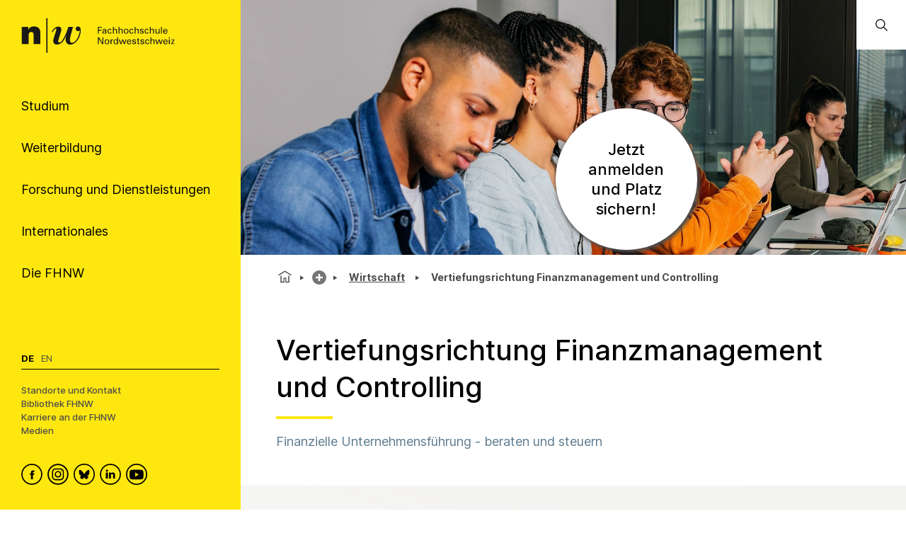

--- FILE ---
content_type: text/html; charset=utf-8
request_url: https://www.fhnw.ch/de/studium/wirtschaft/finanzmanagement-controlling
body_size: 120505
content:
<!doctype html>
        <html lang="de"><head><meta charSet="utf-8"/><title data-react-helmet="true">Vertiefungsrichtung Finanzmanagement und Controlling | FHNW</title><meta data-react-helmet="true" name="description" content="Finanzielle Unternehmensführung - beraten und steuern"/><meta data-react-helmet="true" property="og:title" content="Vertiefungsrichtung Finanzmanagement und Controlling"/><meta data-react-helmet="true" property="og:url" content="https://www.fhnw.ch/de/studium/wirtschaft/finanzmanagement-controlling"/><meta data-react-helmet="true" property="og:description" content="Finanzielle Unternehmensführung - beraten und steuern"/><meta data-react-helmet="true" name="twitter:card" content="summary_large_image"/><meta data-react-helmet="true" name="title" content="Vertiefungsrichtung Finanzmanagement und Controlling | FHNW"/><link data-react-helmet="true" rel="preconnect" href="https://fonts.gstatic.com" crossorigin="anonymous"/><link data-react-helmet="true" rel="canonical" href="https://www.fhnw.ch/de/studium/wirtschaft/finanzmanagement-controlling"/><link data-react-helmet="true" rel="alternate" hrefLang="en" href="https://www.fhnw.ch/en/degree-programmes/business/financial-management-controlling"/><link data-react-helmet="true" rel="alternate" hrefLang="de" href="https://www.fhnw.ch/de/studium/wirtschaft/finanzmanagement-controlling"/><script data-react-helmet="true" data-cookieconsent="ignore">
          window.dataLayer = window.dataLayer || [];
          function gtag() { dataLayer.push(arguments); }
          
          // EU-specific settings
          gtag('consent', 'default', {
            'ad_personalization': 'denied',
            'ad_storage': 'denied',
            'ad_user_data': 'denied',
            'analytics_storage': 'denied',
            'functionality_storage': 'denied',
            'personalization_storage': 'denied',
            'region': ["AT","BE","BG","CY","CZ","DE","DK","EE","ES","FI","FR","GB","GG","GR","HR","HU","IE","IM","IT","JE","LT","LU","LV","MT","NL","NO","PL","PT","RO","SE","SI","SK"],
            'wait_for_update': 500,
          });
          
          // Default settings for non-EU regions
          gtag('consent', 'default', {
            'ad_personalization': 'granted',
            'ad_storage': 'granted',
            'ad_user_data': 'granted',
            'analytics_storage': 'granted',
            'functionality_storage': 'granted',
            'personalization_storage': 'granted',
            'security_storage': 'granted',
            'wait_for_update': 500,
          });
          
          gtag('set', 'ads_data_redaction', true);
          gtag('set', 'url_passthrough', false);
        </script><script data-react-helmet="true" type="text/plain" data-cookieconsent="statistics" defer="">
          (function(w,d,s,l,i){
            w[l]=w[l]||[];
            w[l].push({'gtm.start': new Date().getTime(), event:'gtm.js'});
            var f=d.getElementsByTagName(s)[0],
                j=d.createElement(s),
                dl=l!='dataLayer'?'&l='+l:'';
            j.async=true;
            j.src='https://www.googletagmanager.com/gtm.js?id='+i+dl;
            f.parentNode.insertBefore(j,f);
          })(window,document,'script','dataLayer','GTM-KDPH6Q5');
        </script><script>window.env = {"RAZZLE_RELEASE_GIT_BRANCH":"","RAZZLE_FHNW_ENV":"PROD","RAZZLE_RELEASE_GIT_TAG":"security-hotfix-20251215-v2","RAZZLE_INTERNAL_API_PATH":"http:\u002F\u002Flocalhost:5100\u002FPlone","RAZZLE_API_PATH":"https:\u002F\u002Fwww.fhnw.ch","apiPath":"https:\u002F\u002Fwww.fhnw.ch","publicURL":"https:\u002F\u002Fwww.fhnw.ch"};</script><link rel="icon" href="/favicon.ico" sizes="any"/><link rel="icon" href="/icon.svg" type="image/svg+xml"/><link rel="apple-touch-icon" sizes="180x180" href="/apple-touch-icon.png"/><link rel="manifest" href="/site.webmanifest"/><meta name="generator" content="Plone 6 - https://plone.org"/><meta name="viewport" content="width=device-width, initial-scale=1"/><meta name="mobile-web-app-capable" content="yes"/><link data-chunk="client" rel="preload" as="style" href="/static/css/client.cc7f2181.css"/><link data-chunk="client" rel="preload" as="script" href="/static/js/runtime~client.27f2bce6.js"/><link data-chunk="client" rel="preload" as="script" href="/static/js/client.988b51a7.js"/><link data-chunk="client" rel="stylesheet" href="/static/css/client.cc7f2181.css"/></head><body class="view-viewview section-de section-die-fhnw section-hochschulen section-ph section-institute section-institut-forschung-und-entwicklung section-forschungszentren section-zentrum-lesen-lesen-medien-sprache is-anonymous public-ui view-viewview contenttype-degreeprogram env-PROD section-de section-studium section-wirtschaft section-finanzmanagement-controlling is-anonymous public-ui"><div role="navigation" aria-label="Toolbar" id="toolbar"></div><div id="main"><div class="skiplinks-wrapper" role="complementary" aria-label="Skiplinks"><a class="skiplink" href="#view">Zu Hauptinhalt springen</a><a class="skiplink" href="#searchbar-input">Zur Suche springen</a><a class="skiplink" href="#navigation">Zu Hauptnavigation springen</a><a class="skiplink" href="#footer">Zu Footer springen</a></div><main id="content-area" class="content-area" role="main" tabindex="-1"><div id="navigation" tabindex="-1"><header class="header-slot"><div style="display:flex"><div class="q container layout"><div class="upper-section"><a title="Zurück zur Startseite" class="logo-container" href="/de"><picture title="Fachhochschule Nordwestschweiz"><source srcSet="/logo/fhnw-logo-small.svg" media="(max-width: 767px)"/><source srcSet="/logo/fhnw-logo-de.svg" media="(min-width: 768px)"/><img src="/logo/fhnw-logo-small.svg" alt="Logo der Fachhochschule Nordwestschweiz" title="Fachhochschule Nordwestschweiz"/></picture></a><nav class="navigation" role="navigation"><div><div><div tabindex="-1"><a href="" class="btn btn-nav" data-is-expandable="true" data-is-active="false"><span>Studium</span></a></div></div><div><div tabindex="-1"><a href="" class="btn btn-nav" data-is-expandable="true" data-is-active="false"><span>Weiterbildung</span></a></div></div><div><div tabindex="-1"><a href="" class="btn btn-nav" data-is-expandable="true" data-is-active="false"><span>Forschung und Dienstleistungen</span></a></div></div><div><div tabindex="-1"><a href="" class="btn btn-nav" data-is-expandable="true" data-is-active="false"><span>Internationales</span></a></div></div><div><div tabindex="-1"><a href="" class="btn btn-nav" data-is-expandable="true" data-is-active="false"><span>Die FHNW</span></a></div></div></div></nav></div><div class="bottom-section"><div class="language-selector"><span class="current-language selected">De</span><a aria-label="Wechseln zu english" class="" title="English" href="/en/degree-programmes/business/financial-management-controlling">En</a></div><div class="bottom-links-container"><a href="/de/die-fhnw/standorte">Standorte und Kontakt</a><a href="/de/die-fhnw/bibliothek-fhnw">Bibliothek FHNW</a><a href="/de/karriere">Karriere an der FHNW</a><a href="/de/medien">Medien</a></div><div class="social-media-container"><a class="logo-link" data-rac="" aria-label="FHNW on Facebook" href="https://www.facebook.com/fhnw.ch" target="_blank" rel="noopener noreferrer"><svg xmlns="http://www.w3.org/2000/svg" viewBox="0 0 35 35" style="height:30px;width:auto;fill:currentColor" class="icon"><style>.st1{display:none}.st2{fill-rule:evenodd;clip-rule:evenodd}.st2,.st4{display:inline}</style><g id="Circle" shape-rendering="geometricPrecision"><circle cx="17.5" cy="17.5" r="16.3" style="fill:none;stroke:#000;stroke-width:2;stroke-miterlimit:10"/></g><path d="M19.1 14.6c0-.6.1-1 1.1-1h1.3v-2.4h-2.1c-2.5 0-3.4 1.2-3.4 3.2V16h-1.6v2.4H16v7.2h3.2v-7.2h2.1l.3-2.4h-2.4l-.1-1.4z" id="Facebook" style="fill-rule:evenodd;clip-rule:evenodd"/></svg></a><a class="logo-link" data-rac="" aria-label="FHNW on Instagram" href="https://www.instagram.com/fhnw.ch/" target="_blank" rel="noopener noreferrer"><svg xmlns="http://www.w3.org/2000/svg" viewBox="0 0 32 32" style="height:30px;width:auto;fill:currentColor" class="icon"><circle cx="15.9" cy="16" r="14.8" style="fill:none;stroke:#000;stroke-width:2;stroke-miterlimit:10"/><path d="M11.7 7.1h8.6c2.6.4 4.6 2.6 4.6 5.3v7.8c-.3 2.7-2.6 4.8-5.3 4.8h-7.2c-.3 0-.5 0-.8-.1-1.9-.2-3.5-1.5-4.2-3.3-.2-.6-.3-1-.4-1.4v-8.5c0-.1 0-.1.1-.2.3-1.9 1.6-3.5 3.3-4.1.4-.1.9-.3 1.3-.3zM8.6 16v3.5c0 .3 0 .6.1.9.4 1.7 1.9 2.9 3.6 2.9h7.1c.3 0 .6 0 .8-.1 1.7-.4 2.9-1.9 2.9-3.6v-7.2c0-.3 0-.5-.1-.8-.3-1.7-1.9-3-3.6-2.9h-7.1c-.3 0-.5 0-.8.1-1.7.4-2.9 1.9-2.9 3.6V16z"/><path d="M15.9 11.1c2.7 0 4.9 2.2 4.9 4.9s-2.2 4.9-4.9 4.9S11 18.7 11 16c.1-2.7 2.3-4.9 4.9-4.9zm0 1.6c-1.8 0-3.2 1.4-3.2 3.2 0 1.8 1.4 3.2 3.2 3.2 1.8 0 3.2-1.4 3.2-3.2.1-1.7-1.4-3.2-3.2-3.2zm4.9-.8c-.4 0-.7-.3-.7-.7 0-.4.3-.7.7-.7.4 0 .7.3.7.7 0 .4-.3.7-.7.7z"/></svg></a><a class="logo-link" data-rac="" aria-label="FHNW on Bluesky" href="https://bsky.app/profile/did:plc:xmrtqghqhfsgbif5pzjbsxeo" target="_blank" rel="noopener noreferrer"><svg xmlns="http://www.w3.org/2000/svg" viewBox="0 0 256 256" style="height:30px;width:auto;fill:currentColor" class="icon"><g transform="matrix(2.81 0 0 2.81 1.407 1.407)" stroke-width="0" stroke-miterlimit="10" fill="none"><circle cx="45" cy="45" r="43" stroke="#000" stroke-width="5"/><path d="M 32.254 28.856 C 37.413 32.729 42.963 40.583 45 44.797 c 2.038 -4.214 7.586 -12.068 12.746 -15.941 c 3.723 -2.795 9.754 -4.957 9.754 1.924 c 0 1.374 -0.788 11.544 -1.25 13.195 c -1.606 5.74 -7.459 7.204 -12.666 6.318 C 62.685 51.842 65 56.973 60 62.103 c -9.496 9.744 -13.648 -2.445 -14.713 -5.568 c -0.195 -0.573 -0.286 -0.84 -0.288 -0.613 c -0.001 -0.228 -0.093 0.04 -0.288 0.613 C 43.648 59.658 39.496 71.847 30 62.103 c -5 -5.131 -2.685 -10.261 6.416 -11.81 c -5.207 0.886 -11.06 -0.578 -12.666 -6.318 c -0.462 -1.651 -1.25 -11.821 -1.25 -13.195 C 22.5 23.899 28.532 26.062 32.254 28.856 Z" fill="#000"/></g></svg></a><a class="logo-link" data-rac="" aria-label="FHNW on LinkedIn" href="https://www.linkedin.com/school/fachhochschule-nordwestschweiz-fhnw/" target="_blank" rel="noopener noreferrer"><svg xmlns="http://www.w3.org/2000/svg" viewBox="0 0 35 35" style="height:30px;width:auto;fill:currentColor" class="icon"><path d="M10 14.6h3.3v9.9H10zm1.7-1.3c1.1 0 1.9-.8 1.9-1.7 0-1-.7-1.7-1.8-1.7s-1.9.7-1.9 1.7c-.1.9.7 1.7 1.8 1.7zm13.5 11.2v-5.7c0-3-1.6-4.4-3.8-4.4-1.7 0-2.5 1-3 1.6v-1.4h-3.3v9.9h3.3V19c0-.3 0-.6.1-.8.2-.6.8-1.2 1.7-1.2 1.2 0 1.7.9 1.7 2.2v5.3h3.3z"/><circle cx="17.5" cy="17.5" r="16.3" style="fill:none;stroke:#000;stroke-width:2;stroke-miterlimit:10"/></svg></a><a class="logo-link" data-rac="" aria-label="FHNW on YouTube" href="https://www.youtube.com/@FHNW" target="_blank" rel="noopener noreferrer"><svg xmlns="http://www.w3.org/2000/svg" viewBox="0 0 34.6 34.6" style="height:30px;width:auto;fill:currentColor" class="icon"><circle cx="17.3" cy="17.3" r="16.3" shape-rendering="geometricPrecision" style="fill:none;stroke:#000;stroke-miterlimit:10;stroke-width:2px"/><path d="M28.22 12.78c-.11-.6-.31-1.16-.73-1.62-.54-.61-1.23-.91-2.01-.99-.99-.1-1.98-.2-2.98-.24-1.72-.07-3.44-.1-4.36-.13-2.9.01-5.72.03-8.46.26-.51.04-1.03.09-1.51.24-1.13.35-1.78 1.16-2.02 2.31-.24 1.21-.31 2.44-.36 3.68-.07 1.5-.04 3 .09 4.49.07.77.15 1.54.31 2.3.25 1.2 1.01 1.96 2.22 2.24.81.19 1.65.24 2.48.28 1.74.07 3.48.14 5.21.17 2.34.04 4.68-.01 7.02-.14.89-.05 1.77-.12 2.65-.26 1.18-.18 1.97-.88 2.32-2.02.24-.8.34-1.63.35-2.46.02-1.77 0-3.54.01-5.3 0-.94-.06-1.87-.23-2.79zM14.9 21.2v-6.84c1.98 1.14 3.95 2.27 5.94 3.42-1.99 1.15-3.96 2.28-5.94 3.42z"/></svg></a></div></div></div><div class="mobile-navigation"><a title="Zurück zur Startseite" class="logo-container" href="/de"><picture title="Fachhochschule Nordwestschweiz"><source srcSet="/logo/fhnw-logo-small.svg" media="(max-width: 767px)"/><source srcSet="/logo/fhnw-logo-de.svg" media="(min-width: 768px)"/><img src="/logo/fhnw-logo-small.svg" alt="Logo der Fachhochschule Nordwestschweiz" title="Fachhochschule Nordwestschweiz"/></picture></a><div class="mobile-nav"><button class="hamburger" aria-label="Menü öffnen" title="Menü öffnen" type="button"></button><button class="mobile-navigation-search" aria-label="Search"><span class="visually-hidden">Search</span></button><div class="menu-drawer-mobile-navigation slide-out-up"><div class="puller-pusher-container" style="transform:translateX(-0vw)"><div class="nav level1"><nav class="mobile-navigation-level1" role="navigation"><ul><li><a href="http://" target="_blank" rel="noopener noreferrer" class="external btn btn-nav" data-is-expandable="true" data-is-active="false"><span>Studium</span></a></li><li><a href="http://" target="_blank" rel="noopener noreferrer" class="external btn btn-nav" data-is-expandable="true" data-is-active="false"><span>Weiterbildung</span></a></li><li><a href="http://" target="_blank" rel="noopener noreferrer" class="external btn btn-nav" data-is-expandable="true" data-is-active="false"><span>Forschung und Dienstleistungen</span></a></li><li><a href="http://" target="_blank" rel="noopener noreferrer" class="external btn btn-nav" data-is-expandable="true" data-is-active="false"><span>Internationales</span></a></li><li><a href="http://" target="_blank" rel="noopener noreferrer" class="external btn btn-nav" data-is-expandable="true" data-is-active="false"><span>Die FHNW</span></a></li></ul></nav><div class="bottom-section"><div class="language-selector"><span class="current-language selected">De</span><a aria-label="Wechseln zu english" class="" title="English" href="/en/degree-programmes/business/financial-management-controlling">En</a></div><div class="bottom-links-container"><a href="/de/die-fhnw/standorte">Standorte und Kontakt</a><a href="/de/die-fhnw/bibliothek-fhnw">Bibliothek FHNW</a><a href="/de/karriere">Karriere an der FHNW</a><a href="/de/medien">Medien</a></div><div class="social-media-container"><a class="logo-link" data-rac="" aria-label="FHNW on Facebook" href="https://www.facebook.com/fhnw.ch" target="_blank" rel="noopener noreferrer"><svg xmlns="http://www.w3.org/2000/svg" viewBox="0 0 35 35" style="height:30px;width:auto;fill:currentColor" class="icon"><style>.st1{display:none}.st2{fill-rule:evenodd;clip-rule:evenodd}.st2,.st4{display:inline}</style><g id="Circle" shape-rendering="geometricPrecision"><circle cx="17.5" cy="17.5" r="16.3" style="fill:none;stroke:#000;stroke-width:2;stroke-miterlimit:10"/></g><path d="M19.1 14.6c0-.6.1-1 1.1-1h1.3v-2.4h-2.1c-2.5 0-3.4 1.2-3.4 3.2V16h-1.6v2.4H16v7.2h3.2v-7.2h2.1l.3-2.4h-2.4l-.1-1.4z" id="Facebook" style="fill-rule:evenodd;clip-rule:evenodd"/></svg></a><a class="logo-link" data-rac="" aria-label="FHNW on Instagram" href="https://www.instagram.com/fhnw.ch/" target="_blank" rel="noopener noreferrer"><svg xmlns="http://www.w3.org/2000/svg" viewBox="0 0 32 32" style="height:30px;width:auto;fill:currentColor" class="icon"><circle cx="15.9" cy="16" r="14.8" style="fill:none;stroke:#000;stroke-width:2;stroke-miterlimit:10"/><path d="M11.7 7.1h8.6c2.6.4 4.6 2.6 4.6 5.3v7.8c-.3 2.7-2.6 4.8-5.3 4.8h-7.2c-.3 0-.5 0-.8-.1-1.9-.2-3.5-1.5-4.2-3.3-.2-.6-.3-1-.4-1.4v-8.5c0-.1 0-.1.1-.2.3-1.9 1.6-3.5 3.3-4.1.4-.1.9-.3 1.3-.3zM8.6 16v3.5c0 .3 0 .6.1.9.4 1.7 1.9 2.9 3.6 2.9h7.1c.3 0 .6 0 .8-.1 1.7-.4 2.9-1.9 2.9-3.6v-7.2c0-.3 0-.5-.1-.8-.3-1.7-1.9-3-3.6-2.9h-7.1c-.3 0-.5 0-.8.1-1.7.4-2.9 1.9-2.9 3.6V16z"/><path d="M15.9 11.1c2.7 0 4.9 2.2 4.9 4.9s-2.2 4.9-4.9 4.9S11 18.7 11 16c.1-2.7 2.3-4.9 4.9-4.9zm0 1.6c-1.8 0-3.2 1.4-3.2 3.2 0 1.8 1.4 3.2 3.2 3.2 1.8 0 3.2-1.4 3.2-3.2.1-1.7-1.4-3.2-3.2-3.2zm4.9-.8c-.4 0-.7-.3-.7-.7 0-.4.3-.7.7-.7.4 0 .7.3.7.7 0 .4-.3.7-.7.7z"/></svg></a><a class="logo-link" data-rac="" aria-label="FHNW on Bluesky" href="https://bsky.app/profile/did:plc:xmrtqghqhfsgbif5pzjbsxeo" target="_blank" rel="noopener noreferrer"><svg xmlns="http://www.w3.org/2000/svg" viewBox="0 0 256 256" style="height:30px;width:auto;fill:currentColor" class="icon"><g transform="matrix(2.81 0 0 2.81 1.407 1.407)" stroke-width="0" stroke-miterlimit="10" fill="none"><circle cx="45" cy="45" r="43" stroke="#000" stroke-width="5"/><path d="M 32.254 28.856 C 37.413 32.729 42.963 40.583 45 44.797 c 2.038 -4.214 7.586 -12.068 12.746 -15.941 c 3.723 -2.795 9.754 -4.957 9.754 1.924 c 0 1.374 -0.788 11.544 -1.25 13.195 c -1.606 5.74 -7.459 7.204 -12.666 6.318 C 62.685 51.842 65 56.973 60 62.103 c -9.496 9.744 -13.648 -2.445 -14.713 -5.568 c -0.195 -0.573 -0.286 -0.84 -0.288 -0.613 c -0.001 -0.228 -0.093 0.04 -0.288 0.613 C 43.648 59.658 39.496 71.847 30 62.103 c -5 -5.131 -2.685 -10.261 6.416 -11.81 c -5.207 0.886 -11.06 -0.578 -12.666 -6.318 c -0.462 -1.651 -1.25 -11.821 -1.25 -13.195 C 22.5 23.899 28.532 26.062 32.254 28.856 Z" fill="#000"/></g></svg></a><a class="logo-link" data-rac="" aria-label="FHNW on LinkedIn" href="https://www.linkedin.com/school/fachhochschule-nordwestschweiz-fhnw/" target="_blank" rel="noopener noreferrer"><svg xmlns="http://www.w3.org/2000/svg" viewBox="0 0 35 35" style="height:30px;width:auto;fill:currentColor" class="icon"><path d="M10 14.6h3.3v9.9H10zm1.7-1.3c1.1 0 1.9-.8 1.9-1.7 0-1-.7-1.7-1.8-1.7s-1.9.7-1.9 1.7c-.1.9.7 1.7 1.8 1.7zm13.5 11.2v-5.7c0-3-1.6-4.4-3.8-4.4-1.7 0-2.5 1-3 1.6v-1.4h-3.3v9.9h3.3V19c0-.3 0-.6.1-.8.2-.6.8-1.2 1.7-1.2 1.2 0 1.7.9 1.7 2.2v5.3h3.3z"/><circle cx="17.5" cy="17.5" r="16.3" style="fill:none;stroke:#000;stroke-width:2;stroke-miterlimit:10"/></svg></a><a class="logo-link" data-rac="" aria-label="FHNW on YouTube" href="https://www.youtube.com/@FHNW" target="_blank" rel="noopener noreferrer"><svg xmlns="http://www.w3.org/2000/svg" viewBox="0 0 34.6 34.6" style="height:30px;width:auto;fill:currentColor" class="icon"><circle cx="17.3" cy="17.3" r="16.3" shape-rendering="geometricPrecision" style="fill:none;stroke:#000;stroke-miterlimit:10;stroke-width:2px"/><path d="M28.22 12.78c-.11-.6-.31-1.16-.73-1.62-.54-.61-1.23-.91-2.01-.99-.99-.1-1.98-.2-2.98-.24-1.72-.07-3.44-.1-4.36-.13-2.9.01-5.72.03-8.46.26-.51.04-1.03.09-1.51.24-1.13.35-1.78 1.16-2.02 2.31-.24 1.21-.31 2.44-.36 3.68-.07 1.5-.04 3 .09 4.49.07.77.15 1.54.31 2.3.25 1.2 1.01 1.96 2.22 2.24.81.19 1.65.24 2.48.28 1.74.07 3.48.14 5.21.17 2.34.04 4.68-.01 7.02-.14.89-.05 1.77-.12 2.65-.26 1.18-.18 1.97-.88 2.32-2.02.24-.8.34-1.63.35-2.46.02-1.77 0-3.54.01-5.3 0-.94-.06-1.87-.23-2.79zM14.9 21.2v-6.84c1.98 1.14 3.95 2.27 5.94 3.42-1.99 1.15-3.96 2.28-5.94 3.42z"/></svg></a></div></div></div><div tabindex="-1" class="nav level2"><button class="back-button"><svg xmlns="http://www.w3.org/2000/svg" viewBox="0 0 36 36" style="height:30px;width:auto;fill:currentColor" class="icon"><path fill-rule="evenodd" d="M31 17 8.414 17 18.707 6.707 17.293 5.293 4.586 18 17.293 30.707 18.707 29.293 8.414 19 31 19z"/></svg></button><ul><li></li></ul></div><div tabindex="-1" class="nav level3"><button class="back-button"><svg xmlns="http://www.w3.org/2000/svg" viewBox="0 0 36 36" style="height:30px;width:auto;fill:currentColor" class="icon"><path fill-rule="evenodd" d="M31 17 8.414 17 18.707 6.707 17.293 5.293 4.586 18 17.293 30.707 18.707 29.293 8.414 19 31 19z"/></svg></button><ul><li></li></ul></div></div></div></div><div class="mobile global-search-container "><div class="mobile global-search-content-container"></div></div></div></div></header></div><div class="content-slot" role="presentation"><div class="hero-slot"><div class="cta-slot-container"><div class="hero-wrapper"><img class="hero default" src="/de/studium/wirtschaft/media/studium-wirtschaft/@@images/image-2100-d7bae6dccf7d0e0fcd4839eb134fdd67.jpeg" width="2100" height="700" srcSet="/de/studium/wirtschaft/media/studium-wirtschaft/@@images/image-32-50c11d14cb524b6917697b4fff0e9bc9.jpeg 32w, /de/studium/wirtschaft/media/studium-wirtschaft/@@images/image-64-dab50d6c18c52b7e1b9367a9b0836c1b.jpeg 64w, /de/studium/wirtschaft/media/studium-wirtschaft/@@images/image-128-6e0373cd2cad26a3614772325a00f76b.jpeg 128w, /de/studium/wirtschaft/media/studium-wirtschaft/@@images/image-200-750f8751eff63f38bb4ca482954f60ec.jpeg 200w, /de/studium/wirtschaft/media/studium-wirtschaft/@@images/image-400-fc4d5c4f931b19a8e7b2589e655d2b9d.jpeg 400w, /de/studium/wirtschaft/media/studium-wirtschaft/@@images/image-600-1a69e7c925e1a3f727ccd9d074488dca.jpeg 600w, /de/studium/wirtschaft/media/studium-wirtschaft/@@images/image-800-2ee978844e90218c4fc261047189a7cc.jpeg 800w, /de/studium/wirtschaft/media/studium-wirtschaft/@@images/image-1000-85a74f243f281617e88e977e9cb427f8.jpeg 1000w, /de/studium/wirtschaft/media/studium-wirtschaft/@@images/image-1200-30a25d2ad7f47fb38f9ab72d20fe9eaf.jpeg 1200w, /de/studium/wirtschaft/media/studium-wirtschaft/@@images/image-1600-bbd9186ac4157e7095c5a32b21d9183a.jpeg 1600w, /de/studium/wirtschaft/media/studium-wirtschaft/@@images/image-2100-d7bae6dccf7d0e0fcd4839eb134fdd67.jpeg 2100w" fetchpriority="high" alt="" sizes="100vw"/></div><a class="cta-button" href="/de/studium/wirtschaft/jetzt-zum-studium-anmelden"><h2>Jetzt anmelden <br/>und Platz sichern!</h2></a></div><div class="global-search-container"><input id="searchbar-input" type="text" class="visually-hidden" placeholder="Öffnen Sie die globale Suche" tabindex="-1" aria-label="Öffnen Sie die globale Suche"/><div class="global-search-icon-container"><button><svg xmlns="http://www.w3.org/2000/svg" viewBox="0 0 36 36" style="height:22px;width:auto;fill:currentColor" class="icon global-search-icon"><path fill-rule="evenodd" d="M7,16 C7,11.038 11.037,7 16,7 C20.963,7 25,11.038 25,16 C25,20.962 20.963,25 16,25 C11.037,25 7,20.962 7,16 L7,16 Z M32.707,31.293 L24.448,23.034 C26.039,21.125 27,18.673 27,16 C27,9.935 22.065,5 16,5 C9.935,5 5,9.935 5,16 C5,22.065 9.935,27 16,27 C18.673,27 21.125,26.039 23.034,24.448 L31.293,32.707 L32.707,31.293 Z"/></svg> <span class="visually-hidden">Öffnen Sie die globale Suche</span></button></div><div class="global-search-content-container" style="transform:translateX(100%)"></div></div></div><nav role="navigation" aria-label="Brotkrumen" class="breadcrumbs " style="width:100%"><div class="breadcrumb" style="width:100%"><a class="home" title="Startseite" href="/de"><svg xmlns="http://www.w3.org/2000/svg" viewBox="0 0 36 36" style="height:25px;width:auto;fill:currentColor" class="icon"><g fill-rule="evenodd"><path d="M18 4.826 4.476 13.148 5.524 14.851 18 7.174 30.476 14.851 31.524 13.148zM25 27 21 27 21 19 15 19 15 27 11 27 11 15 9 15 9 29 17 29 17 21 19 21 19 29 27 29 27 15 25 15z"/></g></svg></a><div class="divider"></div><div style="display:flex;align-items:center"><button title="Vollständiger Pfad anzeigen" class="section plus-icon"></button></div><div class="divider"></div><div style="display:flex;align-items:center"><a class="section active  " style="position:relative" href="/de/studium/wirtschaft">Wirtschaft</a></div><div class="divider"></div><div class="section active  ">Vertiefungsrichtung Finanzmanagement und Controlling</div></div></nav><div id="view" tabindex="-1"><article id="page-document" class="has-aside"><section class="content"><div class="blocks-group-wrapper transparent"><h1 class="documentFirstHeading">Vertiefungsrichtung Finanzmanagement und Controlling</h1><p class="documentDescription">Finanzielle Unternehmensführung - beraten und steuern</p><div class="web25__edubox"><div class="web25__edubox-keydatas"><h2 class="text-weight-semibold no-border">Eckdaten</h2><dl><div><dt>Studienvariante</dt><dd>Vertiefungsmodul</dd></div><div><dt>ECTS-Punkte</dt><dd>20</dd></div><div><dt>Unterrichtssprache</dt><dd>Deutsch</dd></div></dl></div><div class="web25__edubox-infotext"><p>Die Vertiefungsrichtung ist eine Spezialisierung innerhalb des Studiengangs. Melde dich für den Studiengang Bachelor in Betriebsökonomie oder Bachelor in Business Administration (International Management) an.</p></div><div class="web25__edubox-buttons"><a title="Anmeldung Studiengänge" class="btn--md btn--link btn-primary ga-trigger-edu-btn-anmeldung w-50" href="/de/studium/wirtschaft/jetzt-zum-studium-anmelden">Anmeldung Studiengänge</a></div><div class="fullbleed-edubox-wrapper"></div></div><div class="web25__edubox-mobile-nav"><p>Mobile navi goes here!</p></div><p>Finanzmanagement und Controlling sind unerlässlich für eine wertorientierte Unternehmenssteuerung. Werde zur Businesspartnerin oder zum Businesspartner im Unternehmen.</p><div class="block listing list next--is--heading is--first--of--block-type is--last--of--block-type previous--has--same--backgroundColor next--has--same--backgroundColor"><div><div><ul class="teaser-listing"><li class="teaser"><a title="Bachelor in Betriebsökonomie" class="teaser-link" href="/de/studium/wirtschaft/betriebsoekonomie"><div class="teaser-wrapper"><div class="teaser-content"><h3>Bachelor in Betriebsökonomie</h3><p>Studiengang in Deutsch</p></div></div></a></li><li class="teaser"><a title="Bachelor in Business Administration (International Management)" class="teaser-link" href="/de/studium/wirtschaft/business-administration"><div class="teaser-wrapper"><div class="teaser-content"><h3>Bachelor in Business Administration (International Management)</h3><p>Studiengang in Englisch</p></div></div></a></li></ul></div></div></div><div class="block heading next--is--slate is--first--of--block-type is--last--of--block-type previous--has--same--backgroundColor next--has--same--backgroundColor"><div class="heading-wrapper"><h2 id="du-hast-freude-an" class="heading">Du hast Freude an…</h2></div></div><ul><li>Fakten und Zahlen</li><li>wertorientierter Unternehmenssteuerung in KMUs</li><li>praktischen Anwendungen</li></ul><div class="block heading next--is--slate is--first--of--block-type is--last--of--block-type previous--has--same--backgroundColor next--has--same--backgroundColor"><div class="heading-wrapper"><h2 id="karrierem-glichkeiten" class="heading">Karrieremöglichkeiten</h2></div></div><p>Mit der Vertiefungsrichtung Finanzmanagement und Controlling stehen dir unter anderem folgende Berufsfelder offen:</p><ul><li>Controlling in allen Branchen</li><li>Finanzmanagement bei mittleren und grossen Betrieben</li><li>Internes Consulting</li><li>Internal Auditing</li><li>Business Analysis</li><li>Consulting</li></ul><div class="block heading next--is--testimonial is--first--of--block-type is--last--of--block-type previous--has--same--backgroundColor next--has--same--backgroundColor"><div class="heading-wrapper"><h2 id="erwerb-von-zus-tzlichen-auszeichnungen" class="heading">Erwerb von zusätzlichen Auszeichnungen</h2></div></div><div class="testimonial blocks-group-wrapper"><figure class="testimonial no_button" role="region" aria-label="Testimonial from Vertiefungsrichtung Finanzmanagement und Controlling"><div class="testimonial_content"><div class="author_image"><img class="responsive" src="/de/studium/wirtschaft/finanzmanagement-controlling/testimonial_finanzmanagement-controlling.png/@@images/image-480-f880c7a7245d2ee23cbc7f8aee5d0cab.png" width="480" height="300" srcSet="/de/studium/wirtschaft/finanzmanagement-controlling/testimonial_finanzmanagement-controlling.png/@@images/image-32-d5360edbb3e0c335bef2cd128ab037c8.png 32w, /de/studium/wirtschaft/finanzmanagement-controlling/testimonial_finanzmanagement-controlling.png/@@images/image-64-89c943db41ffa377e4cc36ca7d57e725.png 64w, /de/studium/wirtschaft/finanzmanagement-controlling/testimonial_finanzmanagement-controlling.png/@@images/image-128-c3c366c18d8127867393a2ab0097cfd9.png 128w, /de/studium/wirtschaft/finanzmanagement-controlling/testimonial_finanzmanagement-controlling.png/@@images/image-200-91253805567ce352414eb83319281d45.png 200w, /de/studium/wirtschaft/finanzmanagement-controlling/testimonial_finanzmanagement-controlling.png/@@images/image-400-1715ad5fbc87437b7940a6ea883920ee.png 400w, /de/studium/wirtschaft/finanzmanagement-controlling/testimonial_finanzmanagement-controlling.png/@@images/image-480-f880c7a7245d2ee23cbc7f8aee5d0cab.png 480w" loading="lazy" decoding="async" alt="Portrait of Vertiefungsrichtung Finanzmanagement und Controlling" sizes="(max-width: 767px) 100vw, 600px"/></div><div class="testimonial_text_block"><blockquote>Du kannst den Titel «Lean Six Sigma Green Belt» oder des «ScrumMasters» erwerben.</blockquote><figcaption><cite class="author_name">Vertiefungsrichtung Finanzmanagement und Controlling</cite></figcaption></div></div></figure></div><p>Die Vertiefungsrichtung Finanzmanagement und Controlling vermittelt Handlungskompetenzen in der finanziellen Führung von Unternehmen. Dies erfordert die Erstellung von entscheidungsrelevanten und vertrauenswürdigen Finanzdaten sowie deren zielgerichtete Analyse, Bewertung und Interpretation. Im Controlling geht es vor allem darum, den Entscheidungstragenden Handlungsalternativen und deren finanzielle Konsequenzen aufzuzeigen. Somit wird ein modernes Controlling immer mehr zu einem Inhouse-Consulting.</p><div class="block heading next--is--slate is--first--of--block-type is--last--of--block-type previous--has--same--backgroundColor next--has--same--backgroundColor"><div class="heading-wrapper"><h2 id="lerninhalte" class="heading">Lerninhalte</h2></div></div><p>Du erwirbst Kompetenzen im Finanzmanagement und verstehen finanzwirtschaftliche und betriebswirtschaftliche Zusammenhänge:</p><ul><li>Unternehmenscontrolling und Wertschöpfungskette</li><li>Konzernrechnung</li><li>Finanzielles Reporting</li><li>Finanzresultate und Werttreiber</li><li>Controllingprozesse</li><li>zielgruppengerechte Kommunikation von Finanzdaten</li></ul><div class="block heading next--is--slate is--first--of--block-type is--last--of--block-type previous--has--same--backgroundColor next--has--same--backgroundColor"><div class="heading-wrapper"><h2 id="modulbeschreibungen" class="heading">Modulbeschreibungen</h2></div></div><ul><li><a href="https://modulbeschreibungen.webapps.fhnw.ch/9520350" target="_blank" rel="noopener noreferrer" class="external">Advanced Financial Reporting</a></li><li><a href="https://modulbeschreibungen.webapps.fhnw.ch/9520368" target="_blank" rel="noopener noreferrer" class="external">Value Based Controlling</a></li><li><a href="https://modulbeschreibungen.webapps.fhnw.ch/9521345" target="_blank" rel="noopener noreferrer" class="external">Applied Financial Management </a></li><li><a href="https://modulbeschreibungen.webapps.fhnw.ch/9521351" target="_blank" rel="noopener noreferrer" class="external">Controlling und Consulting﻿</a><br/><br/></li></ul><div class=" scroll_gif_container"><div class="container-table-block"><table class="ui fixed selectable unstackable very basic table slate-table-block"><tbody class=""><tr class=""><td style="text-wrap:wrap" class="left aligned top aligned"><div><p><strong>ECTS-Punkte: </strong>20<br/><strong>Unterrichtssprache: </strong>Deutsch</p><p><strong>Abschluss:<br/></strong>-BSc in Betriebsökonomie - Vertiefungsrichtung Finanzmanagement und Controlling<br/>-BSc in Business Administration (International Management) - Area of specialisation Financial Management and Controlling<br/></p></div></td></tr></tbody></table></div></div><div class="blocks-group-wrapper transparent"><div class="web25__infobox"><div class="fullbleed-infobox-wrapper"></div><div class="infobox-wrapper"><div class="infobox-image"><img class="responsive" src="/de/studium/wirtschaft/finanzmanagement-controlling/infobox_infoanlaesse.jpg/@@images/image-480-3ba4392f569e55ebf601784eb558f41e.jpeg" width="480" height="300" srcSet="/de/studium/wirtschaft/finanzmanagement-controlling/infobox_infoanlaesse.jpg/@@images/image-32-782f74497c7cd0e74af68ca01f05c45a.jpeg 32w, /de/studium/wirtschaft/finanzmanagement-controlling/infobox_infoanlaesse.jpg/@@images/image-64-28a4dcec39d824d837e74a0916a8c49c.jpeg 64w, /de/studium/wirtschaft/finanzmanagement-controlling/infobox_infoanlaesse.jpg/@@images/image-128-35f0c69ecd60bf55447b56b6ed1a4814.jpeg 128w, /de/studium/wirtschaft/finanzmanagement-controlling/infobox_infoanlaesse.jpg/@@images/image-200-7cc267a19d152545a796347437d13445.jpeg 200w, /de/studium/wirtschaft/finanzmanagement-controlling/infobox_infoanlaesse.jpg/@@images/image-400-27e20bcbcda8e7cc5ad53799c70eddeb.jpeg 400w, /de/studium/wirtschaft/finanzmanagement-controlling/infobox_infoanlaesse.jpg/@@images/image-480-3ba4392f569e55ebf601784eb558f41e.jpeg 480w" loading="lazy" decoding="async" alt="" sizes="(max-width: 767px) 100vw, 600px"/></div><div class="fullbleed-teaser-box"><div class="teaser-content"><h3>Info-Anlässe Studiengänge</h3><p>Mach dich schlau an einem unserer Info-Anlässe oder Schnuppertage! Wir informieren dich über das Studienangebot der Hochschule für Wirtschaft sowie über den Ablauf und die Inhalte des Studiums. Dozierende und Studierende beraten dich gerne im persönlichen Gespräch.</p></div><a title="Info-Anlässe Studiengänge" class="btn btn-primary btn--md text-center" href="/de/studium/wirtschaft/bachelor-info-anlaesse-der-hochschule-fuer-wirtschaft-fhnw">Alle Anlässe</a></div></div></div></div><div class="follow-us-wrapper"><h2>Social Media der Hochschule für Wirtschaft FHNW</h2><div class="follow-us-container"><div class="follow-us-grid"><p>No social media links available.</p></div></div></div></div></section><aside class="sidebar-nav-right-wrapper"><div class="sidebar-navigation-container"><div class="stop-sign-container"><a class="stop-sign-anchor" href="/de/studium"><h2>Studium</h2></a><a class="stop-sign-anchor" href="/de/studium/wirtschaft"><span>Wirtschaft</span></a></div><div class="sub-navigation-container"><a class="btn btn-gray--subnav" href="/de/studium/wirtschaft/betriebsoekonomie"><span>Bachelor in Betriebsökonomie</span></a><a class="btn btn-gray--subnav" href="/de/studium/wirtschaft/business-administration"><span>Bachelor in Business Administration (International Management)</span></a><a class="btn btn-lemon--subnav" href="/de/studium/wirtschaft/klare-vorteile-mit-vertieftem-wissen"><span>Alle Vertiefungsrichtungen</span></a></div></div><div class="contact-content-sidebar-wrapper"><div class="related-contact-item open"><button id="contact-header-:Rukld7:" class="contact-header" aria-expanded="true" aria-controls="contact-content-:Rukld7:"><h4></h4></button><div id="contact-content-:Rukld7:" class="contact-content open" role="region" aria-labelledby="contact-header-:Rukld7:"><div><address class="contact-content-sidebar"><div class="coordinates_image"><a href="/de/personen/ivan-koehle"><img src="/de/personen/ivan-koehle/teaser_koehle_ivan_300x480_web.jpg/@@images/image-480-81e6b1cb210a7bc9b728a06404a9cd3d.jpeg" width="340" height="226" srcSet="/de/personen/ivan-koehle/teaser_koehle_ivan_300x480_web.jpg/@@images/image-32-890cbf8b7229e5b33cc370f98296e3f3.jpeg 32w, /de/personen/ivan-koehle/teaser_koehle_ivan_300x480_web.jpg/@@images/image-64-f6439a77ac61ef5e882b336fa2e4141b.jpeg 64w, /de/personen/ivan-koehle/teaser_koehle_ivan_300x480_web.jpg/@@images/image-128-7c2d6c1bb28d8d21ab1b61f3d5734081.jpeg 128w, /de/personen/ivan-koehle/teaser_koehle_ivan_300x480_web.jpg/@@images/image-200-c68110fa9928dee3cae40409084f38fc.jpeg 200w, /de/personen/ivan-koehle/teaser_koehle_ivan_300x480_web.jpg/@@images/image-400-9d967f7409bd35e83275f6762734dd66.jpeg 400w, /de/personen/ivan-koehle/teaser_koehle_ivan_300x480_web.jpg/@@images/image-480-81e6b1cb210a7bc9b728a06404a9cd3d.jpeg 480w" fetchpriority="high" alt="Ivan Köhle"/></a></div><div class="coordinates"><a href="/de/personen/ivan-koehle"><p class="description name">Prof. Dr. Ivan Köhle</p></a><p class="role">Leiter Studiengang BSc in Betriebsökonomie, Hochschule für Wirtschaft FHNW</p><h5 class="heading">Telefonnummer</h5><p class="description"><a href="tel:+41 56 202 72 73">+41 56 202 72 73</a> <span>(undefined)</span><br/><a href="tel:+41 56 202 77 44">+41 56 202 77 44</a> <span>(undefined)</span></p><h5 class="heading">E-Mail</h5><p class="description"><a href="mailto:ivan.koehle@fhnw.ch">ivan.koehle@fhnw.ch</a></p><h5 class="heading">Adresse</h5><p class="description">Fachhochschule Nordwestschweiz FHNW
Hochschule für Wirtschaft
Bahnhofstrasse 6
5210 Windisch</p></div></address></div></div></div></div></aside></article><div class="ui container tags"><a class="ui label" href="/search?Subject=hsw_boek_studienrichtung">hsw_boek_studienrichtung</a></div></div><footer id="footer" class="footer"><nav class="footernavigation" aria-label="Footer Navigation"><section class="footernavigation__column " aria-labelledby="what_we_offer_title"><h2 id="what_we_offer_title" class="column-title"><span role="button" tabindex="0" aria-expanded="false" aria-controls="what_we_offer_list">Angebot</span></h2><ul id="what_we_offer_list" class=" items-3"><li><a aria-label="Studium" href="/de/studium">Studium</a></li><li><a aria-label="Weiterbildung" href="/de/weiterbildung">Weiterbildung</a></li><li><a aria-label="Forschung &amp; Dienstleistungen" href="/de/forschung-und-dienstleistungen">Forschung &amp; Dienstleistungen</a></li></ul></section><section class="footernavigation__column " aria-labelledby="about_fhnw_title"><h2 id="about_fhnw_title" class="column-title"><span role="button" tabindex="0" aria-expanded="false" aria-controls="about_fhnw_list">Über die FHNW</span></h2><ul id="about_fhnw_list" class=" items-4"><li><a aria-label="Hochschulen" href="/de/die-fhnw/hochschulen">Hochschulen</a></li><li><a aria-label="Organisation" href="/de/die-fhnw/organisation">Organisation</a></li><li><a aria-label="Leitung" href="/de/die-fhnw/organisation/direktionspraesidium">Leitung</a></li><li><a aria-label="Facts and Figures" href="/de/die-fhnw/facts-und-figures">Facts and Figures</a></li></ul></section><section class="footernavigation__column " aria-labelledby="information_title"><h2 id="information_title" class="column-title"><span role="button" tabindex="0" aria-expanded="false" aria-controls="information_list">Hinweise</span></h2><ul id="information_list" class=" items-3"><li><a aria-label="Datenschutz" href="/de/impressum/datenschutz">Datenschutz</a></li><li><a aria-label="Accessibility" href="/de/impressum/accessibility">Accessibility</a></li><li><a aria-label="Impressum" href="/de/impressum">Impressum</a></li></ul></section><section class="footernavigation__column " aria-labelledby="support_intranet_title"><h2 id="support_intranet_title" class="column-title"><span role="button" tabindex="0" aria-expanded="false" aria-controls="support_intranet_list">Support &amp; Intranet</span></h2><ul id="support_intranet_list" class=" items-2"><li><a aria-label="IT Support" href="/de/die-fhnw/it-support">IT Support</a></li><li><a href="https://inside.fhnw.ch/" target="_blank" rel="noreferrer" class="external" aria-label="Login Inside-FHNW">Login Inside-FHNW</a></li></ul></section><section class="footernavigation__column footer__logos" aria-label="Membership Logos"><h2 class="column-title">Member of<!-- -->:</h2><a href="https://www.swissuniversities.ch/" target="_blank" rel="noreferrer" class="external swissuniversities" aria-label="Swiss Universities"></a><a href="https://eua.eu" target="_blank" rel="noreferrer" class="external eua" aria-label="European University Association"></a></section></nav></footer><div class="web25__gototop " role="button" tabindex="0" aria-label="Go to top of page"></div></div></main><div class="Toastify"></div></div><div role="complementary" aria-label="Sidebar" id="sidebar"></div><script charSet="UTF-8">window.__data={"router":{"location":{"pathname":"\u002Fde\u002Fstudium\u002Fwirtschaft\u002Ffinanzmanagement-controlling","search":"","hash":"","state":undefined,"key":"s5hshc","query":{}},"action":"POP"},"intl":{"defaultLocale":"en","locale":"de","messages":{"Add link":"Link hinzufügen","An error has occurred while editing \"{name}\" field. We have been notified and we are looking into it. Please save your work and retry. If the issue persists please contact the site administrator.":"","An error has occurred while rendering \"{name}\" field. We have been notified and we are looking into it. If the issue persists please contact the site administrator.":"","Bottom":"","Center":"Mittig","Delete col":"Spalte löschen","Delete row":"Zeile löschen","Delete table":"","Divide each row into separate cells":"Zeile in zwei separate Zellen aufteilen","Edit element":"Element bearbeiten","Edit link":"Link bearbeiten","Fixed width table cells":"Tabellen-Zellen mit fester Breite","Hide headers":"Kopfzeile ausblenden","Insert col after":"Spalte danach einfügen","Insert col before":"Spalte davor einfügen","Insert row after":"Zeile danach einfügen","Insert row before":"Zeile davor einfügen","Left":"Links","Make the table compact":"Tabelle kompakt darstellen","Make the table sortable":"Tabelle sortierbar","Middle":"","No matching blocks":"","Reduce complexity":"Komplexität reduzieren","Remove element":"Element entfernen","Remove link":"Link entferenen","Right":"Rechte","Stripe alternate rows with color":"Zeilen abwechselnd einfärben","Table":"Tabelle","Table color inverted":"Tabellenfarbe invertiert","Top":"","Type text…":"Text eingeben","Visible only in view mode":"","Unknown Block":"Unbekannter Block","delete":"Löschen"," Inner Alignment":"Ausrichtung","Alignment":"Ausrichtung","Button Block":"Button","Button text":"Button Text","Full":"Volle Breite","Link":"Link","Open in a new tab":"In neuem Browser-Tab öffnen","Title":"Titel","Wide":"Breit","Heading":"Überschrift","Heading level":"Überschrift Niveau","Separator":"Trenner","Separator Block":"Trenner","Add item":"Element hinzufügen","Autoplay":"","Delay between transitions (milliseconds)":"","Description":"Beschreibung","Do instant slide transitions?":"","Enable Autoplay?":"","Go to slide":"Gehe zu Slide","Headtitle":"Kopftitel","Image override":"Bild überschreiben","Item":"Element","Items":"Elemente","Next slide":"Nächster Slide","Please choose an existing content as source for this element":"Bitte wählen sie einen existierenden Inhalt als Quelle für dieses Element aus","Previous slide":"Vorheriger Slide","Select target":"Ziel","Slider":"Slider","Target":"Ziel","moreInfo":"Mehr Informationen","A short hint that describes the expected value within this block":"","Accordion":"Akkordeon","Accordion Title size":"","Accordion block":"Akkordeon","Accordion block settings":"","Accordion theme":"","Accordion title":"","Add":"Hinzufügen","Add Button Label":"Akkordeonelemente","Allow multiple panels open at a time":"","Allow only the following blocks types":"","Allowed blocks":"","Close":"Schließen","Collapsed by default":"","Default":"Standard","Detailed expected value within this block":"","Disable creation of new blocks after this block":"","Disable drag & drop on this block":"","Disable editing on accordion block settings":"","Disable editing on accordion titles":"","Disable editing on this block":"","Disable inner buttons":"","Disable new blocks":"","Don't allow deletion of this block":"","Drag and drop":"","Enable filtering":"","Fixed layout":"","Fixed layout, New panes (tabs) created by Editor within this block will be ignored":"","Fixed position":"","Friendly name":"","Heading 2":"","Heading 3":"","Heading 4":"","Heading 5":"","Heading 6":"","Headline":"Überschrift","Helper text":"","Hide all block related buttons within this block":"","Instructions":"","Non exclusive":"","Open":"Weniger Informationen anzeigen","Options":"","Primary":"","Read-only":"","Read-only settings":"","Read-only titles":"","Remove block":"","Required":"Notwendig","Secondary":"","Section friendly name":"","Section help":"","Tertiary":"","Theme":"","Title Icon on the right":"","Title size":"","Type to filter...":"","addButton":"Akkordeonelement hinzufügen","add_block_in_position":"","panel_index":"","All":"Alle","Alphabetically":"alphabetisch","Date (newest first)":"Datum (neustes zuerst)","Events":"","Files":"","Images":"","Job offers":"","Layout:":"","Open a Mailto Link to the Members Email Address":"","Pages":"","People":"Personen","Relevance":"Relevanz","Reports":"","Search":"Suche","Search Site":"Website durchsuchen","Search...":"","Select…":"Auswahl","Show all search results...":"","Show less":"","Show more":"","Sort By:":"Sortieren nach:","loading":"laden","not published yet":"","results":"","searchGlobalized":"","searchLocalized":"","searchLocalizedLabel":"","{total, plural, =0 {No results} =1 {# result} other {# results}}":"","{total, plural, =0 {No results} =1 {# result} other {# results}} for":"","dropdownmenu-add-rootpath":"","dropdownmenu-additionalClasses":"","dropdownmenu-additionalClassesDescription":"","dropdownmenu-addmenuitem":"","dropdownmenu-blocks":"","dropdownmenu-blocks-description":"","dropdownmenu-clickableNavigationRoots":"","dropdownmenu-close-menu-button":"","dropdownmenu-delete-button":"","dropdownmenu-delete-menupath":"","dropdownmenu-deletemenuitem":"","dropdownmenu-deletemenuitem-button":"","dropdownmenu-emptyActiveMenuItem":"","dropdownmenu-emptyActiveMenuPath":"","dropdownmenu-linkUrl":"","dropdownmenu-menuitems-header":"","dropdownmenu-mode":"","dropdownmenu-mode-dropdown":"","dropdownmenu-mode-simpleLink":"","dropdownmenu-move-menuitem-down":"","dropdownmenu-move-menuitem-up":"","dropdownmenu-navigationRoot":"","dropdownmenu-rootpath":"","dropdownmenu-showMoreLink":"","dropdownmenu-showMoreText":"","dropdownmenu-title":"","dropdownmenu-visible":"","Clear selection":"","Fit":"","Justify":"","Narrow":"Schmal","None":"Nicht vorhanden","Stretch":"","btn-stretch":"","field-customize":"","field-size":"","fieldsets-advanced":"","fieldsets-decorations":"","fieldsets-default":"","fieldsets-layout":"","fieldsets-presets":"","fieldsets-standard":"","properties-align":"","properties-background-color":"","properties-background-image":"","properties-border-radius":"","properties-clear-description":"","properties-clear-title":"","properties-custom-class-description":"","properties-custom-class-title":"","properties-custom-id-description":"","properties-custom-id-title":"","properties-font-size-description":"","properties-font-size-title":"","properties-font-weight-description":"","properties-font-weight-title":"","properties-height-description":"","properties-height-title":"","properties-hidden-description":"","properties-hidden-title":"","properties-is-drop-cap-description":"","properties-is-drop-cap-title":"","properties-is-screen-height-description":"","properties-is-screen-height-title":"","properties-margin":"","properties-padding":"","properties-shadow-color":"","properties-shadow-depth":"","properties-size":"","properties-stretch":"","properties-style-name":"","properties-text-align":"","properties-text-color":"","properties-theme-description":"","properties-theme-title":"","styles-block":"","Accordion responsive":"Akkordeon responsive","Carousel horizontal":"Karussell horizontal","Carousel vertical (prototype)":"Karussell vertikal (Prototyp)","Horizontal responsive":"","Medium":"Mittel","accordion-tabs-block":"Akkoredeon Tabs Block","addTab":"Tab hinzufügen","alignment":"Ausrichtung","assetPosition":"Position","assetSize":"Größe","assetType":"","black":"Schwarz","blue":"Blau","bottom":"Unten","brown":"Braun","center":"Mitte","color":"Farbe","dark":"Dunkel","default":"Standard","default-tabs-block":"Standard Tabs block","description":"Beschreibung","green":"Grün","grey":"Grau","hideEmptyTabs":"Leere Tabs auf Live-Seite ausblenden?","hideTitle":"Tab titel ausblenden?","horizontal-tabs-block":"Horizontaler tabs block","huge":"Riesig","icon":"","icon-position-on-the-right":"Position des Icons auf der rechten Seite","iconName":"","image":"Bild","inverted":"umgekehrt","large":"Groß","left":"Links","left-side":"Linke Seite","light":"Hell","massive":"massiv","menu":"","menu-border-less":"Rahmenlos","menu-compact":"Kompakt","menu-fluid":"","menu-inverted":"Umgekehrt","menu-pointing":"","menu-secondary":"Sekundär","menu-stackable":"Stapelbar","menu-tabular":"Tabellarisch","menu-text":"","middle":"Mitte","mini":"","olive":"","orange":"","pink":"","position":"","position-left-right-of-the-icon-in-the-accordion-tab":"Position links\u002Frechts des Icons in dem Akkordeon Tab","purple":"Lila","red":"Rot","right":"Rechts","right-side":"Rechte Seite","set-the-theme-for-the-accordion-tabs-block":"Einstellen des Themas für den Akkordeon tabs block","size":"Größe","small":"Klein","space-between":"Abstand zwischen","style":"","tab":"","tabTitle":"Tab Titel","tabs":"","tabs-block":"","teal":"Türkisblau","theme":"","tiny":"Winzig klein","title":"Titel","top":"Oben","vertical-align":"Vertikal ausrichten","violet":"Violett","yellow":"Gelb","Add block":"Block hinzufügen","Description placeholder":"","TextBlocks":"","Title placeholder":"","Admin email":"Administration E-Mail","Blind copy":"Blind Copy (BCC) E-Mail","Cancel":"Abbrechen","Cancel button label":"Beschriftung des Abbrechen-Buttons","Data wipe":"Datenlöschung","Delete":"Löschen","Edit":"Bearbeiten","Email footer":"E-Mail Footer","Email header":"E-Mail Header","Error":"Fehler","Form":"Formular","HCaptchaInvisibleInfo":"Diese Website ist durch hCaptcha geschützt und es gelten die \u003Ca href=\"https:\u002F\u002Fwww.hcaptcha.com\u002Fprivacy\"\u003EDatenschutzbestimmungen\u003C\u002Fa\u003E und \u003Ca href=\"https:\u002F\u002Fwww.hcaptcha.com\u002Fterms\"\u003ENutzungsbedingungen\u003C\u002Fa\u003E.","No":"Nein","Number of days after which, the data should be deleted. Enter -1 to store indefinitely.":"Anzahl der Tage, nach denen die Daten gelöscht werden sollen. Geben Sie -1 ein, um die Daten unbegrenzt zu speichern.","Send email to admin":"E-Mail an Administration senden","Sender":"Absender","Sender name":"Absender Name","Show cancel button":"Abbrechen-Button anzeigen","Store data":"Daten speichern","Subject":"Betreff","Submit":"Senden","Submit button label":"Beschriftung des Senden-Buttons","Text at the beginning of the email.":"Text am Anfang der E-Mail.","Text at the end of the email.":"Text am Ende der E-Mail.","The email address of the sender":"Die E-Mail-Adresse des Absenders","The email addresses the submitted form data will be sent to as blind carbon copy. Multiple email addresses can be entered separated by a semicolon.":"Die übermittelten Formulardaten werden an die E-Mail-Adressen als Blindkopie gesendet. Mehrere E-Mail-Adressen können durch ein Semikolon getrennt eingegeben werden.","The email addresses the submitted form data will be sent to. Multiple email addresses can be entered separated by a semicolon.":"Die E-Mail-Adressen, an die die übermittelten Formulardaten gesendet werden. Mehrere E-Mail-Adressen können durch ein Semikolon getrennt eingegeben werden.","The name of the sender":"Der Name des Absenders","The subject used in the sent email.":"Der Betreff der gesendeten E-Mail.","When activated, the data will be stored for later use when the form is submitted":"Bei Aktivierung werden die Daten für eine spätere Verwendung beim Absenden des Formulars gespeichert","Yes":"Ja","Your form could not be sent. Please reload the page and try again. The data you entered will be retained.":"Ihr Formular konnte nicht versendet werden. Bitte laden Sie die Seite neu und versuchen Sie es erneut. Ihre eingegebenen Daten bleiben erhalten.","Your form could not be sent. Please try again later.":"Das Formular konnte nicht gesendet werden. Bitte versuchen Sie es später nochmal.","admin_info":"Administrations-Info","admin_info_description":"In diesem Feld können zusätzliche Informationen gespeichert werden, die nur in der E-Mail angezeigt werden sollen, die an die Administrations-E-Mail gesendet wird (nicht für die Benutzer-E-Mail).","captcha":"Captcha-Anbieter","checkbox_group":"Auswahlfeldgruppe","choose_file":"Datei auswählen","confirmation_recipients":"Empfänger","confirmation_recipients_description":"Bestätigung an in folgendem Feld eingetragene Adresse senden","fieldset_confirmation":"Dankesseite","fieldset_mailing":"E-Mail senden","fixed_attachment":"Fixer Anhang","form_insert_otp":"Geben Sie hier den OTP-Code ein, den Sie über {email} erhalten haben.","form_otp_countdown":"Sie können einen neuen OTP-Code senden in","form_otp_send":"OTP-Code wurde an {email} gesendet. Prüfen Sie Ihre E-Mail und geben Sie den erhaltenen OTP-Code in das obige Feld ein.","form_required":"Pflichtfeld","form_send_otp_to":"Sende OTP-Code an {email}","forward_user_to":"Weiterleiten nach","forward_user_to_description":"Falls eine Seite angegeben ist, wird der User nach dem Absenden des Formulares dort hin geleitet. Die Dankesnachricht wird nicht angezeigt.","hidden":"Versteckt","mail_template":"Mail-Vorlage","no_file":"Keine Datei ausgewählt","number":"Zahl","radio_group":"Radiogruppe","requiredCheckbox":"{field} muss aktiviert werden.","select":"Bitte wählen...","send_confirmation":"E-Mail an Nutzenden senden","send_description":"Wenn diese Option aktiviert ist, wird eine E-Mail an die Administratorempfänger (siehe unten) gesendet, wenn ein Formular übermittelt wird","static_text":"Statischer Text","success":"Erfolgsnachricht","success_default":"Vielen Dank! Sie haben folgende Daten übermittelt:","textarea":"Textbereichsfeld","thankyou":"Dankesnachricht","thankyou_description":"Ein Text mit einfacher Formatierung kann eingegeben werden. Außerdem ist es möglich, Variablen zu verwenden; ${field_id} kann verwendet werden, um den Wert eines Feldes im Formular anzuzeigen. Die Variable ${formfields} listet alle Formularfelder in einer tabellarischen Ansicht auf.","time":"Zeit","Back":"Zurück","Back to homepage":"Zurück zur Startseite","Background color":"Hintergrundfarbe","Block Width":"Block Breite","Breadcrumbs":"Brotkrumen","Browse the site, drop an image, or type an URL":"Bild auswählen, hochladen oder URL angeben","Close menu":"Menu schließen","Contact":"Kontakt","Continue reading":"Weiterlesen","Copyright":"Urheberrecht","Distributed under the {license}.":"Lizensiert unter der {license}.","End":"ende","Flag align":"","GNU GPL license":"GNU-GPL-Lizenz","Hide Button":"keinen Button anzeigen","Home":"Startseite","ICS-Download":"ICS-Download","Image":"Bild","Location":"Veranstaltungsort","Log in":"Anmelden","Next Page":"Nächste Seite","No date":"Kein Datum","No image selected":"Kein Bild ausgewählt","No items found in this container.":"Keine Elemente gefunden","Open menu":"Menü öffnen","Overview":"Übersicht","Phone":"Telefon","Plone Foundation":"Plone Foundation","Plone{reg} Open Source CMS\u002FWCM":"Plone{reg} Open Source Content Management System","Powered by Plone & Python":"Powered by Plone & Python","Press":"Presse","Previous Page":"Vorherige Seite","Register":"Registrieren","Result":"Ergebnis","Search for People, E-Mail Address, Phone Number, ...":"","Search results":"Suchergebnisse","Searched for":"Gesucht für","Site":"Seite","Sitemap":"Sitemap","Sorting":"Sortierung","Source":"Quelle","Start":"Anfang","Switch to":"Wechseln zu","The {plonecms} is {copyright} 2000-{current_year} by the {plonefoundation} and friends.":"{plonecms} {copyright} 2000-{current_year} {plonefoundation} und Freunde.","Uploading image":"Bild hochladen","Website":"Webseite","image_block_clear":"Bild löschen","image_block_preview":"Bild Vorschau","of":"von","siteLabel":"","\u003Cp\u003E\u003Cstrong\u003EData privacy\u003C\u002Fstrong\u003E\u003C\u002Fp\u003E\u003Cp\u003EWithout your further consent, the data sent will only be used for the purposes of processing your request. You can find more information on the \u003Ca href=\"https:\u002F\u002Fwww.fhnw.ch\u002Fen\u002Fimprint\u002Fdata-protection\" target=\"_blank\" rel=\"noopener noreferrer\" class=\"external\"\u003ELegal page\u003C\u002Fa\u003E.\u003C\u002Fp\u003E":"\u003Cp\u003E\u003Cstrong\u003EDatenschutz-Hinweis\u003C\u002Fstrong\u003E\u003C\u002Fp\u003E\u003Cp\u003EOhne Ihr weiteres Einverständnis werden die abgesendeten Daten nur zum Zweck der Bearbeitung Ihres Anliegens verarbeitet. Weitere Informationen finden Sie auf der Seite \u003Ca href=\"https:\u002F\u002Fwww.fhnw.ch\u002Fde\u002Fimpressum\u002Fdatenschutz\" target=\"_blank\" rel=\"noopener noreferrer\" class=\"external\"\u003EDatenschutz\u003C\u002Fa\u003E.\u003C\u002Fp\u003E","About FHNW":"Über die FHNW","Accessibility":"Accessibility","Add CTA button":"Call-To-Action Button hinzufügen","Add contact item":"Kontakt hinzufügen","Align":"Ausrichten","Alternative Text":"Alternativ Text","Anchor":"Anker-Link","Back to home page":"Zurück zur Startseite","Batch Size":"Chargengröße","Button Link":"","Button Text":"","ButtonLink":"","ButtonText":"Button Beschriftung","CTA inheritance source":"CTA vererbt von","Cancel Search":"Suche abbrechen","Clear all filters":"Alle Filter löschen","Close Global Search":"Schließen Sie die globale Suche","Contact Global":"Personen","Contact item":"Kontakt","Continueeducation":"Weiterbildungen und Kurse suchen","Continuing Education":"Weiterbildung","Continuing Education Global":"Weiterbildungsangebote","Continuing Education Programmes and Courses":"Weiterbildungsangebot","Copy link URL":"Link-URL kopieren","Courses found":"Weiterbildungen gefunden","Data Protection":"Datenschutz","Degree Program Global":"Studiengänge","Degree Programmes":"Studium","Disable page scroll":"Seitenscrollen deaktivieren","Download document":"Dokument herunterladen","Drittel":"","Edit Hero image":"","Embed":"Einbetten","Entries":"Einträge","Enumeration":"Aufzählung","FHNW Event Global":"Veranstaltungen","FHNW News Global":"News","Facts and Figures":"Facts and Figures","Faculty":"Fachbereich","Faculty Filter":"Fachbereich Filter","Female":"Weiblich","File Global":"Dokumente","Filter Options":"Filteroptionen","Fit page width":"Seitenbreite anpassen","FollowUsBlock.blockTitle":"Follow Us","FollowUsBlock.description":"Beschreibung","FollowUsBlock.query":"Abfrage","FollowUsBlock.queryDescription":"Definiere eine Abfrage, um Inhalte basierend auf Ordner und Tags auszuwählen.","FollowUsBlock.selectFolder":"Ordner auswählen","FollowUsBlock.title":"Überschrift","Format":"","From news solr":"Von","FromNewsSearch":"Aus","Function":"Funktion","Global":"Global","Grid Solr Schema":"1\u002F3 Teaser","Gross":"","Halb":"","Height":"Höhe","Hero inheritance source":"","Hide navbar":"Navigationsleiste ausblenden","Hide toolbar":"Symbolleiste ausblenden","Hochschule":"Hochschule","I agree with the general terms and conditions":"Ich akzeptiere die Allgemeinen Geschäftsbedingungen","I would like to receive more information":"Ich möchte weitere Informationen erhalten","I would not like to receive any more information":"Ich verzichte auf weitere Informationen","ID":"ID","IT Support":"IT Support","Icon View":"Symbolansicht","If you think this is a mistake, please contact the site administrators.":"Falls Sie denken, dass es sich um einen Fehler handelt, wenden Sie sich bitte an die Administratoren der Website.","Iframe":"","Image Caption":"Bildlegende","Image Slider":"Bildergalerie","Imprint":"Impressum","Indent":"Einzug","Information":"Hinweise","Initial page":"Startseite","Keyword Filter":"","Language":"Sprache","Link URL copied.":"Link-URL kopiert.","List":"Liste","List View":"Listenansicht","Load More Results":"Weitere Ergebnisse laden","Local":"Lokal","Location Placeholder":"Standort","LocationMap.calculateRoute":"Route berechnen","LocationMap.email":"E-Mail","LocationMap.moreInfosAboutLocation":"Mehr Infos zum Standort","LocationMap.oneOfThesePagesDescription":"Die Fachhochschule Nordwestschweiz FHNW umfasst zehn Hochschulen, die sich auf die Hauptstandorte Basel, Brugg-Windisch, Muttenz und Olten verteilen.","LocationMap.oneOfThesePagesTitle":"Standorte der FHNW","LocationMap.phone":"Telefon","Login Inside-FHNW":"Login Inside-FHNW","Logo of the University of Applied Sciences and Arts Northwestern Switzerland":"Logo der Fachhochschule Nordwestschweiz","Male":"Männlich","Management":"Leitung","Member of":"Member of","More results":"Weitere Ergebnisse","No results found for":"Keine Ergebnisse gefunden für","No source selected":"Keine Quelle ausgewählt","Note: Before using anchor block it's necessary to save the page, so that the complete URL to anchor is known and can be copied.":"Hinweis: Vor der Verwendung des Anker-Blocks muss die Seite zunächst einmal gespeichert worden sein, damit die vollständige URL zum Anker bekannt ist und kopiert werden kann.","NumberedList":"Nummerierte Liste","Only alphanumeric characters without blanks are allowed.":"Die Ankerpunt ID darf nur aus Zeichen ohne Leerzeichen bestehen.","Open Global Search":"Öffnen Sie die globale Suche","Open document in browser":"Dokument im Browser öffnen","Open link in new browser tab":"Link in neuem Browser-Tab öffnen","Organisation":"Organisation","Original":"","Other":"Andere","Outdent":"Ausrücken","Overlay":"Überlagerung","PDF Block":"PDF Block","Page Global":"Allgemein","Person":"Vorname Nachname","Persons":"Personen","Persons found":"Personen gefunden","Please enter a new search request":"Bitte erstellen sie eine neue Suchanfrage","Portrait":"","Preselected Faculties":"Vordefinierte Fachbereiche","Preselected Locations":"Vordefinierte Orte","Preselected Schools":"Vordefinierte Hochschulen","Preselected Types":"Vordefinierte Typen","Provide a title for better accessibility for screenreaders (title will not be visible),":"Geben Sie einen iframe-Titel ein zur Verbesserung der Barrierefreiheit für Screenreader (Titel wird nicht angezeigt),","Research and Services":"Forschung & Dienstleistungen","Results for":"Ergebnisse für","School":"Hochschule","School Filter":"Hochschule Filter anzeigen","Schools":"Hochschulen","Search SVG":"Suchen","Search Term":"Suchbegriff","Search content":"Inhalte suchen","Search degree program":"Studium suchen","Search events":"Veranstaltungen suchen","Search news":"News suchen","Search people":"Personen suchen","Search suggestions":"Suchvorschläge","Search: type here":"Suche: Hier tippen","Select contact":"Kontakt auswählen","Selected items":"Ausgewählte Objekte","Selected items - x of y":"Ausgewählte Objekte - x von y","Show Location Filter":"Standort Filter","Show download":"Download anzeigen","Show extended information":"Erweiterte Informationen anzeigen","Show image":"Bild anzeigen","Show image caption":"Bildlegende anzeigen","Show pages preview":"Seitenvorschau anzeigen","Show text":"Text anzeigen","Show thumbnails":"Vorschaubilder anzeigen","Sort by Alphabetical":"Sortieren nach Alphabet","Sort by Default":"Sortieren nach Ordner-Reihenfolge","Sorting ascending":"Sortierung aufsteigend","Sorting descending":"Sortierung absteigend","Studies found":"Studiengänge gefunden","Success":"Erfolg","Support & Intranet":"Support & Intranet","Tags":"Tags","Template":"Ansicht","Template Options":"Vorlagenoptionen","Testimonial":"","Testimonials":"","The URL in your block configuration is no longer on the approved allowlist but is still being referenced. Please remove or update the URL to comply with the current allowlist.":"Die URL in Ihrer Blocks Konfiguration befindet sich nicht mehr auf der genehmigten Zulassungsliste, wird jedoch weiterhin referenziert. Bitte entfernen oder aktualisieren Sie die URL, um die aktuelle Zulassungsliste einzuhalten.","To":"Zu","To news solr":"Bis","Type":"Typ","Type Filter":"Typ Filter","Type a search term":"Geben Sie einen Suchbegriff ein","URL Copy":"URL Kopieren","URL Not Permitted":"URL nicht zulässig","University of Applied Sciences and Arts Northwestern Switzerland":"Fachhochschule Nordwestschweiz","Upload File":"Datei hochladen","Upload failed: {error}":"Upload fehlgeschlagen: {error}","Uploaded {filename}":"Hochgeladen: {filename}","Values are in Pixels (e.g. 100 or 100px) or Percent (e.g. 100%)":"Die Werte werden in Pixeln (z.B. 100 oder 100px) oder in Prozent (z.B. 100%) angegeben.","Variation":"Variante","We would like to tell you about what is happening at FHNW in the future but require your consent to do so.":"Wir würden Sie auch in Zukunft gerne auf die Angebote der FHNW hinweisen und bitten Sie dafür um Ihr Einverständnis.","What we offer":"Angebot","Width":"Breite","Your search request has no results":"Ihre Suche hat keine Ergebnisse ergeben","addBlock":"Neuen Block hinzufügen","and search continuing education,degree programmes, events, documents and other content.":"und suchen Sie nach Weiterbildungen, Studienangeboten, Veranstaltungen, Dokumenten und anderen Inhalten.","apply_now":"Jetzt anmelden","block.contact.sidebar.address":"Adresse","block.contact.sidebar.availability":"Erreichbarkeit","block.contact.sidebar.contact":"Kontakt","block.contact.sidebar.email":"E-Mail","block.contact.sidebar.room":"Raum","block.contact.sidebar.telephone":"Telefonnummer","block.contactprofile.email":"E-Mail","block.contactprofile.telephone":"Telefon","block.contactprofile.telephone_direct":"(Direkt)","block.contactprofile.telephone_reception":"(Empfang)","block.edubox.admission_requirements":"Zulassungsbedingungen","block.edubox.application_button_text":"Jetzt anmelden","block.edubox.application_fee":"Anmeldegebühr","block.edubox.application_note":"Anwendungshinweis","block.edubox.degree":"Abschluss","block.edubox.documents":"Dokumente","block.edubox.duration":"Dauer","block.edubox.ects":"ECTS-Punkte","block.edubox.fee":"Preis","block.edubox.final_application_date":"Anmeldeschluss","block.edubox.financing_terms":"Finanzierungsbedingungen","block.edubox.info_event_button_text":"Zu den Info-Anlässen","block.edubox.keydata":"Eckdaten","block.edubox.next_start":"Nächster Start","block.edubox.place":"Durchführungsort(e)","block.edubox.school_days":"Unterrichtstage","block.edubox.semester_fee":"Semestergebühr","block.edubox.semester_start":"Semesterstart","block.edubox.stay_abroad":"Auslandaufenthalt","block.edubox.study_start":"Studienbeginn","block.edubox.studying_model":"Studienmodus","block.edubox.studying_type":"Studienvariante","block.edubox.target_group":"Zielgruppe","block.edubox.teaching_language":"Unterrichtssprache","block.edubox.terms_and_conditions":"Allgemeine Geschäftsbedingungen","block.edubox.to_the_general_terms_and_conditions":"Zu den allg. Geschäftsbedingungen","block.eventapplicationbox.buttonText":"Jetzt Anmelden","block.eventapplicationbox.infoText":"Anmeldung nicht erforderlich","block.eventapplicationbox.registration":"Anmeldung","block.eventdetail.costs":"Kosten","block.eventdetail.datetime":"Datum und Zeit","block.eventdetail.eventlanguage":"Veranstaltungssprache","block.eventdetail.location":"Ort","block.eventdetail.organiser":"Veranstaltet durch","block.irf.Articles":"Beiträge in Zeitschriften, Magazinen oder Zeitungen","block.irf.AudioVideo":"Audio- oder Videomaterial","block.irf.BookParts":"Beiträge in Sammelbänden oder Konferenzschriften","block.irf.Collections":"Sammelbände","block.irf.ExhibitionContributions":"Ausstellungsbeiträge","block.irf.Exhibitions":"Ausstellung","block.irf.Monographs":"Monographien","block.irf.Other":"Sonstiges","block.irf.Patents":"Patente","block.irf.Presentations":"Präsentationen","block.irf.Projects":"Projekte","block.irf.Reports":"Forschungs- oder Arbeitsberichte","block.irf.Software":"Software","block.irf.Theses":"Studentische Arbeit","block.irf.WebPublications":"Webpublikationen","block.irf.citation_style":"Zitierstil-Auswahl","block.irf.citation_style_description":"URLs von Publikationen, welche in diesem Widget nicht angezeigt werden sollen, können per Komma getrennt angegeben werden.","block.irf.collection":"Sammlungsauswahl","block.irf.collection_description":"Wählen Sie eine Sammlung von welcher IRF-Inhalte angezeigt werden sollen. Achtung: Falls bereits eine Person ausgewählt ist, wird diese Auswahl ignoriert","block.irf.content_group_by_type":"Inhalte nach Publikationstyp gruppiert anzeigen","block.irf.content_no_grouping":"Keine Gruppierung","block.irf.dataSyncOOD":"Synchronisation der Daten ist im Gange.","block.irf.dataSyncUTD":"Die Daten sind auf dem aktuellen Stand.","block.irf.display_content_grouped":"Gruppierung","block.irf.display_content_grouped_description":"Wählen Sie, wie die Inhaltsgruppierung angezeigt werden soll.","block.irf.excluded_publications":"Ausgeschlossene Publikationen","block.irf.excluded_publications_description":"Geben Sie die URLs der Publikationen, die von der Anzeige ausgeschlossen werden sollen, durch Kommas getrennt ein.","block.irf.newer_than":"Neuer als","block.irf.newer_than_description":"Nur Publikationen mit Erscheinungsdatum nach dem ausgewählten Jahr werden angezeigt.","block.irf.no_data_selected":"Bitte wählen sie eine Person oder Kollektion.","block.irf.no_peer_reviewed_message":"Keine peer-reviewed Inhalte verfügbar","block.irf.only_peer_reviewed":"Nur Peer-Reviewed","block.irf.only_peer_reviewed_description":"Keine peer-reviewed Inhalte verfügbar","block.irf.only_peer_reviewed_switch":"Nur peer-reviewed","block.irf.person":"Personenauswahl","block.irf.person_description":"Wählen Sie eine Person von welcher IRF-Inhalte angezeigt werden sollen","block.irf.processing_message":"Daten werden verarbeitet.","block.irf.processing_message_failed":"","block.irf.saveDatas":"Sie können nun ihre Auswahl speichern.","block.irf.selected_types":"Angezeigte Publikationstypen","block.irf.selected_types_description":"Publikationstypen die angezeigt werden sollen.","block.irf.serverError500":"Server Fehler 500: Der Server antwortet nicht oder ist nicht verbunden.","block.irf.tabOthers":"Andere","block.irf.tabPresentations":"Präsentationen","block.irf.tabProject":"Projekte","block.irf.tabPublications":"Publikationen","block.irf.tabSupervisedTheses":"Betreute Arbeiten","block.occasion.additional_information":"Zusätzliche Information","block.occasion.alternative_start":"Datum","block.occasion.application_button_label":"Anmelden","block.occasion.course_management":"Kursleitung","block.occasion.duration":"Dauer","block.occasion.final_application_date":"Anmeldeschluss","block.occasion.free_places":"Freie Plätze","block.occasion.listing_order":"Nach Ordner-Reihenfolge sortieren.","block.occasion.listing_order_description":"Wenn nicht selektiert, werden die Durchführungen nach Terminanfang aufsteigend sortiert.","block.occasion.no_additional_information":"Keine weiterführenden Informationen zu dieser Anmeldung vorhanden.","block.occasion.occ_number":"Nummer","block.occasion.open_end":"","block.occasion.place":"Durchführungsort(e)","block.occasion.start_end_date":"Datum","block.occasion.status_closed":"Keine Anmeldung mehr möglich","block.occasion.status_open":"Plätze frei","block.occasion.total_places":"Anzahl Plätze","block.video.placeholder":"Klicken um Video abzuspielen","breadcrumb_expander":"Vollständiger Pfad anzeigen","column":"Spalte","column_text_wrap":"Zeilenumbrüche für Spalte {columnNumber} erlauben","column_text_wrap_description":"Deaktivieren Sie die Checkbox, wenn Sie keine Zeilenumbrüche in dieser Spalte anzeigen wollen.","column_width":"Breite für Spalte {columnNumber}","column_width_description":"Spaltenbreite (z.B., 200px, 20%)","columns":"Spalten","contactAllowed":"Kontakt erlaubt","country":"Land","dataprotectionInfo":"Datenschutz-Hinweis","error.401.title":"Diese Seite kann leider nicht aufgerufen werden.","error.403.title":"Diese Seite kann leider nicht aufgerufen werden.","error.404.continuing":"Weiterbildung","error.404.continuing.desc":"Wenn Sie nach einer Weiterbildung suchen, nutzen Sie unsere {link}.","error.404.continuing.link":"Weiterbildungssuche","error.404.degreeprogrammes":"Studium","error.404.degreeprogrammes.desc":"Wenn Sie nach einem Studiengang suchen, nutzen Sie unsere {link}.","error.404.degreeprogrammes.link":"Studiumsssuche","error.404.events":"Veranstaltung","error.404.events.desc":"Wenn Sie nach einer sonstigen Veranstaltung suchen, nutzen Sie unsere {link}.","error.404.events.link":"Veranstaltungssuche","error.404.help":"Wenn Sie sicher sind, dass Sie die richtige Adresse eingegeben haben, kontaktieren Sie bitte die {siteAdmin}.","error.404.help.link":"Website-Verantwortlichen","error.404.infoevents":"Info-Anlass","error.404.infoevents.cont":"Weiterbildungen","error.404.infoevents.degree":"Studium","error.404.infoevents.desc":"Wenn Sie nach einem Info-Anlass suchen, nutzen Sie unsere Info-Anlass-Suche fürs {degree} oder für {cont}.","error.404.lead":"Entschuldigung, aber die Webseite, die Sie versucht haben zu erreichen, ist unter dieser Adresse nicht verfügbar. Bitte benutzen Sie die aufgeführten Verweise unten, um zu finden, wonach Sie gesucht haben.","error.404.news":"News","error.404.news.desc":"Wenn Sie nach einem Newsbeitrag suchen, nutzen Sie unseren {link}.","error.404.news.link":"Newsroom","error.404.other":"Sonstiges","error.404.other.desc":"Wenn Sie nach etwas anderem suchen, nutzen Sie unsere Suchfunktion mit der Lupe oben rechts auf der Webseite.","error.404.persons":"Person","error.404.persons.desc":"Wenn Sie nach einer Person an der FHNW suchen, nutzen Sie unsere {link}.","error.404.persons.link":"Personensuche","error.404.thanks":"Vielen Dank!","error.404.title":"Diese Seite existiert leider nicht.","error.500.body":"Wir entschuldigen uns für die Unannehmlichkeiten, aber es ist ein unerwarteter Fehler auf dem Server aufgetreten.","error.500.title":"Serverfehler","error.connrefused.body":"Wir entschuldigen uns für die Unannehmlichkeiten, aber das Backend der von Ihnen aufgerufenen Seite ist im Moment nicht verfügbar. Bitte versuchen Sie es später noch einmal.","error.connrefused.title":"Verbindung verweigert","error.continuing.link":"","error.cors.body":"Der Backend-Server Ihrer Webseite antwortet nicht, wir entschuldigen uns für die Unannehmlichkeiten. Bitte versuchen Sie, die Seite neu zu laden und es erneut zu versuchen. Wenn das Problem weiterhin besteht, wenden Sie sich bitte an die Administratoren der Webseite.","error.cors.title":"Es gibt ein Konfigurationsproblem auf dem Backend","error.degreeprogrammes.link":"","error.events.link":"","error.genericHeroTitle":"Etwas ist schiefgegangen","error.help.link":"\u002Fde\u002Fimpressum","error.infoevents.cont":"","error.infoevents.degree":"","error.news.link":"\u002Fde\u002Fmedien\u002Fnewsroom","error.parent.link":"Probieren Sie es eine Ebene höher: {parent}.","error.persons.link":"\u002Fde\u002Fsearch_profiles","error.thanks":"Vielen Dank.","error.timeout.body":"Das Backend antwortet nicht aufgrund einer Zeitüberschreitung des Servers oder eines Verbindungsproblems Ihres Geräts. Bitte überprüfen Sie Ihre Verbindung und versuchen Sie es erneut.","error.timeout.title":"Keine Verbindung zum Server","fieldset_forms_api":"Daten speichern","fileTooLarge":"Dateien, die größer sind als {limit}, dürfen nicht hochgeladen werden.","gender":"Geschlecht","help_enableFormsAPI":"Bei Aktivierung werden die Daten für eine spätere Verwendung beim Absenden des Formulars gespeichert","https:\u002F\u002Fexample.org":"","iframe_view":"IFrame-Ansicht","iframe_view_description":"Das HTML-Schnipsel als IFrame anzeigen. Dies ist nützlich, um externe Inhalte einzubetten.","info_event_emptytext":"Infotext wenn aktuell keine Info-Anlässe vorhanden sind","info_event_no_results":"","info_event_roominfo":"Raum-Informationen","info_event_show_all":"Alle anzeigen","info_event_subjects":"Schlagwort-Filter","info_event_title":"Nächste Info-Anlässe:","label_additional_information":"Zusätzliche Information","label_alternative_start":"Alternativdatum","label_application_status":"Anmeldestatus","label_course_management":"Kursleitung","label_dataCollectionId":"Datensammlungs-ID","label_evento_id":"","label_final_application_date":"Anmeldeschluss","label_free_places":"Freie Plätze","label_occ_duration":"Durchführungsdauer","label_occ_number":"Durchführungsnummer","label_occ_place":"Durchführungsort","label_organisation_entities":"Organisationseinheiten","label_total_places":"Anzahl Plätze","phonenumber":"Telefonnummer","see WCAG 2.1":"siehe WCAG 2.1","showOnDesktop":"Auf Desktop anzeigen","showOnMobile":"Auf Mobile anzeigen","skiplink_footer":"Zu Footer springen","skiplink_main-content":"Zu Hauptinhalt springen","skiplink_navigation":"Zu Hauptnavigation springen","skiplinks_searchbar":"Zur Suche springen","table":"Tabelle","table_caption":"Legende","table_caption_description":"Legende der Tabelle","table_tab_column":"Spalten","termsAccepted":"Allgemeine Geschäftsbedingungen akzeptieren","toc":"Inhaltsverzeichnis","variant":"Variante","visibleFrom":"Sichtbar von","visibleUntil":"Sichtbar bis","\u003Cp\u003EAdd some HTML here\u003C\u002Fp\u003E":"\u003Cp\u003EHTML hier einfügen\u003C\u002Fp\u003E","Account Registration Completed":"Die Registrierung Ihres Zugangs wurde erfolgreich abgeschlossen.","Account activation completed":"Passwort gesetzt.","Action":"Aktion","Action changed":"Aktion geändert","Action: ":"Aktion: ","Actions":"Aktionen","Activate and deactivate":"Aktivieren und Deaktivieren","Active":"Aktiv","Active content rules in this Page":"Aktivierte Inhaltsregeln auf dieser Seite","Add (object list)":"Hinzufügen","Add Addons":"Hier werden verfügbare und installierte Backend-Add-ons gezeigt. Informationen wie Weitere hinzugefügt werden können, finden sich hier:","Add Alternative URL":"Quell URL hinzufügen","Add Content":"Inhalte hinzufügen","Add Content Rule":"Inhaltsregel hinzufügen","Add Rule":"Regel hinzufügen","Add Translation…":"Übersetzung hinzufügen…","Add User":"Benutzer hinzufügen","Add a description…":"Beschreibung hinzufügen…","Add a new alternative url":"Fügen Sie eine neue, alternative URL hinzu","Add action":"Aktion hinzufügen","Add block in position {index}":"","Add block…":"Block hinzufügen","Add condition":"Bedingung hinzufügen","Add content rule":"Inhaltsregel hinzufügen","Add criteria":"Kriterien hinzufügen","Add date":"Datum hinzufügen","Add element to container":"Element zum Container hinzufügen","Add field":"Feld hinzufügen","Add fieldset":"Fieldset hinzufügen","Add group":"Gruppe hinzufügen","Add new content type":"Neuen Inhaltstypen hinzufügen","Add new group":"Neue Gruppe hinzufügen","Add new user":"Neuen Benutzer hinzufügen","Add to Groups":"Zu Gruppe hinzufügen","Add users to group":"Benutzer zu Gruppe hinzufügen","Add vocabulary term":"Neuen Term hinzufügen","Add {type}":"{type} hinzufügen","Add-Ons":"Erweiterungen","Add-on Configuration":"Konfiguration von Erweiterungen","Add-ons":"Erweiterungen","Add-ons Settings":"Add-ons","Added":"Hinzugefügt","Additional date":"Zusätzliches Datum","Addon could not be installed":"Erweiterung konnte nicht aktiviert werden","Addon could not be uninstalled":"Erweiterung konnte nicht deaktiviert werden","Addon could not be upgraded":"Erweiterung konnte nicht aktualisiert werden","Addon installed succesfuly":"Erweiterungen erfolgreich aktiviert","Addon uninstalled succesfuly":"Erweiterung erfolgreich deaktiviert","Addon upgraded succesfuly":"Erweiterung erfolgreich aktualisiert","Advanced facet?":"Erweiterte Facette?","Advanced facets are initially hidden and displayed on demand":"Erweiterte Facetten sind zunächst verborgen und werden auf Anforderung angezeigt.","Album view":"Album","Alias":"Alias","Alias has been added":"Alias wurde hinzugefügt","Aliases have been removed.":"Weiterleitungen wurden entfernt.","Aliases have been uploaded.":"Weiterleitungen wurden hochgeladen.","All content":"Alle Inhalte","All existing alternative urls for this site":"Alle existierenden, alternativen Pfade für diese Seite","Alt text":"Alternative Text","Alt text hint":"Das Feld kann leer bleiben, wenn das Bild rein dekorativ ist.","Alt text hint link text":"Beschreiben Sie, was auf dem Bild zu sehen ist.","Alternative url path (Required)":"Alternativer Pfad (erforderlich)","Alternative url path must start with a slash.":"Alternativer Pfad muss mit einem Schrägstrich beginnen","Alternative url path → target url path (date and time of creation, manually created yes\u002Fno)":"Alternativer URL Pfad → Zielpfad (Datum und Zeit der Erstellung, manuell erstellt ja\u002Fnein)","Applied to subfolders":"Auf Unterseiten angewendet","Applies to subfolders?":"Wird auf Unterseiten angewendet?","Apply to subfolders":"Auf Unterseiten anwenden","Apply working copy":"Arbeitskopie anwenden","Are you sure you want to delete this field?":"Sind Sie sicher, dass Sie dieses Feld löschen möchten?","Are you sure you want to delete this fieldset including all fields?":"Sind Sie sicher, dass Sie dieses Fieldset löschen möchten?","Ascending":"Aufsteigend","Assign the {role} role to {entry}":"Rolle {role} zum {entry} zugewiesen.","Assignments":"Zuweisungen","Automatically":"automatisch","Available":"Verfügbar","Available content rules:":"Verfügbare Inhaltsregeln:","Base":"Basis","Base search query":"Basis Suchfilter","Block":"Block","Both":"beide","Both email address and password are case sensitive, check that caps lock is not enabled.":"Sowohl E-Mail Adresse als auch Passwort unterscheiden zwischen Groß- und Kleinschreibung, stellen Sie sicher dass die Hochstelltaste nicht aktiviert ist.","Broken relations":"Kaputte Relationen","Browse":"Durchsuchen","Browse the site, drop an image, or type a URL":"Seite durchsuchen, Bild ablegen oder URL eingeben","BulkUploadAltUrls":"CSV Massenupload","By default, permissions from the container of this item are inherited. If you disable this, only the explicitly defined sharing permissions will be valid. In the overview, the symbol {inherited} indicates an inherited value. Similarly, the symbol {global} indicates a global role, which is managed by the site administrator.":"Standardmäßig werden die Berechtigungen von einem Ordner auf die in ihm befindlichen Artikel vererbt. Wenn Sie dies deaktivieren, sind nur die explizit definierten Zugriffsberechtigungen gültig. In der Übersicht zeigt das Symbol ${image_confirm_icon} einen ererbten Wert an. Das Symbol ${image_link_icon} zeigt eine globale Funktion an, die vom Administrator verwaltet wird.","CSVFile":"CSV Datei","Cache Name":"Cache Name","Can not edit Layout for \u003Cstrong\u003E{type}\u003C\u002Fstrong\u003E content-type as it doesn't have support for \u003Cstrong\u003EVolto Blocks\u003C\u002Fstrong\u003E enabled":"Layout für \u003Cstrong\u003E{type}\u003C\u002Fstrong\u003E kann nicht verändert werden, da das \u003Cstrong\u003EVolto Blocks\u003C\u002Fstrong\u003E-Behavior nicht für diesen Inhaltstyp aktiviert ist","Can not edit Layout for \u003Cstrong\u003E{type}\u003C\u002Fstrong\u003E content-type as the \u003Cstrong\u003EBlocks behavior\u003C\u002Fstrong\u003E is enabled and \u003Cstrong\u003Eread-only\u003C\u002Fstrong\u003E":"Layout für \u003Cstrong\u003E{type}\u003C\u002Fstrong\u003E kann nicht verändert werden, da das \u003Cstrong\u003EVolto Blocks\u003C\u002Fstrong\u003E-Behavior auf nur-lesend gesetzt ist","Cell":"Zelle","Change Note":"Änderungsnotiz","Change Password":"Passwort ändern","Change State":"Arbeitsablauf-Status ändern","Change workflow state recursively":"Arbeitsablauf-Status für alle Unterobjekte ebenfalls ändern","Changes applied.":"Änderungen durchgeführt.","Changes saved":"Änderungen gespeichert","Changes saved.":"Änderungen gespeichert.","Check this box to customize the title, description, or image of the target content item for this teaser. Leave it unchecked to show updates to the target content item if it is edited later.":"","Checkbox":"Checkbox","Choices":"Auswahlfeld","Choose Image":"Bild auswählen","Choose Target":"Ziel auswählen","Choose a file":"Datei auswählen","Clear":"Löschen","Clear filters":"Filter entfernen","Clear search":"","Click to download full sized image":"Klicken um das Bild in der vollen Größe runterzuladen","Code":"Code","Collapse item":"Element einklappen","Collection":"Kollektion","Color":"Farbe","Comment":"Kommentar","Commenter":"Kommentarautor","Comments":"Kommentare","Compare":"Vergleichen","Condition changed":"Bedingung geändert","Condition: ":"Bedingung: ","Configuration Versions":"Konfigurationsversionen","Configure Content Rule":"Inhaltsregel konfigurieren","Configure Content Rule: {title}":"Inhaltsregel konfigurieren: {title}","Configure content rule":"Inhaltsregel konfigurieren","Confirm password":"Passwort bestätigen","Connection refused":"Verbindung abgelehnt","Contact form":"Kontaktformular","Contained items":"Enthaltene Elemente","Container settings":"","Content":"Inhalt","Content Rule":"Inhaltsregel","Content Rules":"Inhaltsregeln","Content rules for {title}":"Inhaltsregeln für {title}","Content rules from parent folders":"Inhaltsregeln von übergeordneten Seiten","Content that links to or references {title}":"Zu {title} verlinkende oder referenzierende Inhalte","Content type created":"Inhaltstyp erstellt","Content type deleted":"Inhaltstyp gelöscht","Contents":"Inhalte","Controls":"Einstellungen","Copy":"Kopieren","Copy blocks":"Blöcke kopieren","Copyright statement or other rights information on this item.":"Informationen über die Urheber- und Nutzungsrechte an diesem Artikel.","Create or delete relations to target":"Relationen mit diesem Ziel erstellen oder löschen","Create working copy":"Arbeitskopie erstellen","Created after":"Erstellt nach","Created before":"Erstellt vor","Created by {creator} on {date}":"Erstellt von {creator} am {date}","Created on":"Erstellt am","Creator":"Ersteller","Creators":"Ersteller","Criteria":"Kriterium","Current active configuration":"Derzeit aktive Konfiguration","Current filters applied":"Ausgewählte Filter","Current password":"Aktuelles Passwort","Customize teaser content":"","Cut":"Ausschneiden","Cut blocks":"Blöcke ausschneiden","Daily":"Täglich","Database":"Datenbank","Database Information":"Datenbankinformationen","Database Location":"Speicheort Datenbank","Database Size":"Größe Datenbank","Database main":"Datenbank","Date":"Datum","Default value":"","Default view":"Standard","Delete Group":"Gruppe löschen","Delete Type":"Inhaltstype löschen","Delete User":"Benutzer löschen","Delete action":"Löschaktion","Delete blocks":"Blöcke löschen","Delete condition":"Löschbedingung","Delete selected items?":"","Delete this item?":"","Deleted":"Gelöscht","Deleting this item breaks {brokenReferences} {variation}.":"","Depth":"Tiefe","Descending":"Absteigend","Diff":"Unterschied","Difference between revision {one} and {two} of {title}":"Unterschied zwischen Version {one} and {two} von {title}","Disable":"Deaktivieren","Disable apply to subfolders":"Anwendung auf Unterseiten deaktivieren","Disabled":"Deaktiviert","Disabled apply to subfolders":"Anwendung auf Unterseiten deaktiviert","Do you really want to delete the group {groupname}?":"Möchten Sie die Gruppe {groupname} wirklich löschen?","Do you really want to delete the type {typename}?":"Möchten Sie den Inhaltstyp {typename} wirklich löschen?","Do you really want to delete the user {username}?":"Möchten Sie den Nutzer {username} wirklich löschen?","Do you really want to delete this item?":"Möchten Sie den Artikel wirklich löschen?","Document":"Seite","Document view":"Seite","Download Event":"Termindetails herunterladen","Drag and drop files from your computer onto this area or click the “Browse” button.":"Ziehen Sie Dateien von Ihrem Computer auf diesen Bereich oder drücken Sie den “Durchsuchen”-Knopf.","Drop file here to replace the existing file":"Datei hier ablegen um die bestehende Datei zu ersetzen","Drop file here to upload a new file":"Datei hier ablegen um eine neue Datei hochzuladen","Drop files here ...":"Datei hier ablegen um die bestehende Datei zu ersetzen","Dry run selected, transaction aborted.":"Probelauf gewählt, Transaktion abgebrochen.","E-mail":"E-Mail","E-mail addresses do not match.":"E-Mail-Adressen stimmen nicht überein.","Edit Alternative URL":"Quell URL bearbeiten","Edit Rule":"Bearbeitungsregel","Edit comment":"Kommentar bearbeiten","Edit field":"Feld bearbeiten","Edit fieldset":"Fieldset bearbeiten","Edit recurrence":"Wiederkehrende Einstellungen bearbeiten","Edit values":"Werte bearbeiten","Edit {title}":"{title} bearbeiten","Email":"E-Mail","Email sent":"E-Mail versendet","Embed code error, please follow the instructions and try again.":"Fehler beim Einbinden des Google Maps Codes. Bitte lesen Sie die Anweisungen und stellen Sie sicher dass Sie den korrekten Code verwenden.","Empty object list":"Leere Liste von Elementen","Enable":"Aktivieren","Enable editable Blocks":"Aktiviere bearbeitbare Blocks","Enabled":"Aktiviert","Enabled here?":"Hier aktivieren?","Enabled?":"Aktiviert?","End Date":"Enddatum","Enter URL or select an item":"URL eingeben oder Objekt auswählen","Enter a username above to search or click 'Show All'":"Benutzername oben eingeben oder auf 'Alle anzeigen' klicken","Enter an email address. This will be your login name. We respect your privacy, and will not give the address away to any third parties or expose it anywhere.":"Tragen Sie Ihre E-Mail-Adresse ein, mit der Sie sich künftig anmelden müssen. Wir respektieren den Datenschutz und werden die E-Mail-Adresse nicht an Dritte weitergeben und auch nirgends anzeigen.","Enter full name, e.g. John Smith.":"Tragen Sie bitte Ihren vollen Namen ein.","Enter map Embed Code":"Karten-Einbettungscode eingeben","Enter the absolute path of the target. Target must exist or be an existing alternative url path to the target.":"Geben Sie den absoluten Pfad des Ziels ein. Das Ziel muss existieren oder ein existierender, alternativer Pfad zum Ziel sein.","Enter the absolute path where the alternative url should exist. The path must start with '\u002F'. Only URLs that result in a 404 not found page will result in a redirect occurring.":"Geben Sie den absoluten Pfad an wo die Quell URL hinterlegt werden sollte. Der Pfad muss mit einem '\u002F' beginnen. Nur URLs welche einen 404 (Not Found) Fehler auslösen werden weitergeleitet.","Enter the absolute path where the alternative url should exist. The path must start with '\u002F'. Only urls that result in a 404 not found page will result in a redirect occurring.":"Geben Sie den absoluten Pfad ein, an dem die alternative URL existieren soll. Der Pfad muss mit '\u002F' beginnen. Es werden nur URLs die in einem '404 Nicht Gefunden' enden, weitergeleitet.","Enter your current password.":"Geben Sie Ihr aktuelles Passwort ein.","Enter your email for verification.":"Geben Sie Ihre E-Mail zur Verifikation ein.","Enter your new password. Minimum 8 characters.":"Geben Sie ihr neues Passwort ein. Mindestens 8 Zeichen.","Enter your username for verification.":"Geben Sie Ihren Nutzernamen zur Verifikation ein.","Event":"Ereignis","Event end date must be on or after {startDateValueOrStartFieldName}":"","Event listing":"Termine","Event start date must be on or before {endDateValueOrEndFieldName}":"","Event view":"Termin","Example":"Beispiel","Exclude from navigation":"Von der Navigation ausschließen","Exclude this occurence":"Dieses Datum ausschließen","Excluded from navigation":"Von Navigation ausgeschlossen","Existing alternative urls for this item":"Existierende, alternative URLs für dieses Element","Expand sidebar":"Sidebar vergrößern","Expiration Date":"Ablaufdatum","Expiration date":"Ablaufdatum","Expired":"Abgelaufen","External URL":"Externe URL","Facet":"Facette","Facet widget":"Facetten-Widget","Facets":"Facetten","Facets on left side":"Facetten links","Facets on right side":"Facetten rechts","Facets on top":"Facetten oben","Failed To Undo Transactions":"Transaktion rückgänig machen fehlgeschlagen","Field":"Feld","File":"Datei","File is not of the accepted type {accept}":"","File size":"Dateigröße","File view":"Datei","Filename":"Dateiname","Files uploaded: {uploadedFiles}":"Hochgeladene Dateien: {uploadedFiles}","Fills the value of the form field with the value supplied by a query parameter inside the URL with the given name.":"Füllt den Wert des Feldes mit dem Wert eines Query-Parameters innerhalb der URL mit dem selben Namen.","Filter":"Filtern","Filter Rules:":"Filterregeln:","Filter by prefix":"Nach Pfad filtern","Filter users by groups":"Filtere Benutzer via Gruppenmitgliedschaft","Filter…":"Filter…","First":"Erster Tag des Monats","Fix relations":"Reparieren","Fold":"Einklappen","Folder":"Ordner","Folder listing":"Ordner","Forbidden":"Verboten","Fourth":"Vierter","From":"E-Mail","Full Name":"Vor- und Nachname","Fullname":"Name","General":"Allgemein","Global role":"Globale Rolle","Google Maps Embedded Block":"Google Maps Block","Grid":"","Group":"Gruppe","Group created":"Gruppe erstellt","Group deleted":"","Group roles updated":"Gruppenrollen aktualisiert","Groupname":"Gruppenname","Groups":"Gruppen","Groups are logical collections of users, such as departments and business units. Groups are not directly related to permissions on a global level, you normally use Roles for that - and let certain Groups have a particular role. The symbol{plone_svg}indicates a role inherited from membership in another group.":"Gruppen sind Kollektionen von Nutzern, wie z.B. Abteilungen oder Organisationseinheiten. Berechtigungen werden normalerweise nicht global an Gruppen vergeben, sondern eher an Rollen, und dann haben Gruppen eine bestimmte Rolle. Das Symbol {plone_svg} zeigt an, dass eine Rolle von einer anderen Gruppe geerbt wird.","Header cell":"Kopfzeile","Headline level":"Überschrift","Hidden facets will still filter the results if proper parameters are passed in URLs":"Versteckte Facetten können die Ergebnisse weiterhin filtern, wenn die entsprechenden Parameter in der URL angehängt werden","Hide Replies":"Antworten ausblenden","Hide facet?":"Facette verstecken","Hide filters":"","Hide title":"","History":"Historie","History Version Number":"Historie Versionsnummer","History of {title}":"Historie von {title}","If all of the following conditions are met:":"Wenn alle nachfolgenden Bedingungen erfüllt sind:","If selected, this item will not appear in the navigation tree":"Bestimmt, ob der Artikel nicht in der Navigation auftauchen soll.","If this date is in the future, the content will not show up in listings and searches until this date.":"Falls das Datum in der Zukunft liegt wird der Inhalt in Auflistungen und bei der Suche nicht auftauchen, bis zu dem Datum.","If you are certain this user has abandoned the object, you may unlock the object. You will then be able to edit it.":"Wenn Sie sicher sind dass das Objekt nicht mehr aktiv von einem anderen Nutzer verwendet wird, können Sie die Sperrung aufheben. Danach können Sie das Objekt bearbeiten.","If you are certain you have the correct web address but are encountering an error, please contact the {site_admin}.":"Wenn Sie sicher sind, dass Sie die richtige Adresse eingegeben haben, kontaktieren Sie bitte den {site_admin}.","Image gallery":"Bildergalerie","Image size":"Bildgröße","Image view":"Bild","Include this occurence":"Datum einbeziehen","Info":"Information","InfoUserGroupSettings":"Sie haben die Option 'viele Benutzer' oder 'viele Gruppen' gewählt. Deshalb erwartet das Panel die Eingabe eines Suchwerts und die Auswahl eines Gruppen-Filters um Benutzer und Gruppen zu zeigen. Wenn Sie im Panel umgehend alle Benutzer und Gruppen sehen möchten, dann wechseln Sie bitte zu den Benutzer- und Gruppeneinstellungen und ändern die Einstellungen. Links finden Sie einen Link.","Inherit permissions from higher levels":"Berechtigungen von übergeordneten Seiten übernehmen","Inherited value":"Geerbter Wert","Inspect relations":"Bearbeiten","Install":"aktivieren","Installed":"aktiviert","Installed version":"Aktivierte Version","Installing a third party add-on":"Eine Erweiterung aktivieren","Interval Daily":"Täglich","Interval Monthly":"Monatlich","Interval Weekly":"Wöchentlich","Interval Yearly":"Jährliches Intervall","Invalid Block":"Ungültiger Block - Wird beim Speichern entfernt","Invalid teaser source":"","It is not allowed to define both the password and to request sending the password reset message by e-mail. You need to select one of them.":"","Item batch size":"Batch-Anzahl","Item successfully moved.":"Objekt wurde erfolgreich verschoben.","Item(s) copied.":"Objekt(e) kopiert.","Item(s) cut.":"Objekt(e) ausgeschnitten.","Item(s) has been updated.":"Objekt(e) wurde(n) aktualisiert","Item(s) pasted.":"Artikel eingefügt.","Item(s) state has been updated.":"Der Status der Objekte wurde aktualisiert.","Items must be unique.":"Auswahl muss eindeutig sein.","Label":"Label","Language independent field.":"Sprachunabhängiges Feld.","Language independent icon title":"Dies ist ein sprachunabhängiges Feld. Jeder Wert, den Sie hier eingeben, überschreibt das entsprechende Feld aller Mitglieder der Übersetzungsgruppe, wenn Sie dieses Formular speichern.","Large":"Groß","Last":"Letzter","Last comment date":"Letztes Kommentierdatum","Last modified":"Letzte Änderung","Latest available configuration":"Letzte verfügbare Konfiguration","Latest version":"Verfügbare Version","Layout":"Layout","Lead Image":"Lead-Bild","Less filters":"Weniger Filter","Link copied to clipboard":"Anker-Link wurde in die Zwischenablage kopiert","Link more":"'Mehr' Link","Link redirect view":"Link","Link settings":"Link Einstellungen","Link title":"Linktitel","Link to":"Link auf","Link translation for":"Übersetzung verbinden","Linking this item with hyperlink in text":"Inhalte, die im Text auf diesen Inhalt verlinken","Links and references":"Links und Referenzen","Listing":"Auflistung","Listing view":"Auflistung","Load more":"Mehr laden","Loading":"lädt","Log In":"Anmelden","Logged out":"Abgemeldet","Login":"Einloggen","Login Failed":"Login fehlgeschlagen","Login Name":"Benutzername","Logo of":"Logo von","Logout":"Ausloggen","Made by {creator} on {date}. This is not a working copy anymore, but the main content.":"Erstellt von {creator} am {date}. Diese Seite ist keine Arbeitskopie mehr sondern die Live-Seite.","Manage Translations":"Übersetzungen verwalten","Manage content…":"Inhalt verwalten…","Manage translations for {title}":"Übersetzungen für {} verwalten","Manual":"Manuell","Manually":"manuell","Manually or automatically added?":"Manuell oder automatisch hinzugefügt?","Many relations found. Please search.":"Viele Relationen gefunden. Bitte per Suche einschränken.","Maps":"Karten","Maps URL":"Karten URL","Maximum length is {len}.":"Maximale Länge ist {len}.","Maximum value is {len}.":"Maximaler Wert ist {len}","Membership updated":"Gruppenmitgliedschaft aktualisiert","Message":"Nachricht","Minimum length is {len}.":"Minimale Länge ist {len}","Minimum value is {len}.":"Minimaler Wert ist {len}","Moderate Comments":"Kommentare moderieren","Moderate comments":"Kommentare moderieren","Monday and Friday":"Montag und Freitag","Month day":"Tag des Monats","Monthly":"Monatlich","More":"Mehr","More filters":"Mehr Filter","More information about the upgrade procedure can be found in the documentation section of plone.org in the Upgrade Guide.":"Mehr Information bezüglich des Aktualisierungsablaufs können in der Dokumentation auf plone.org im Aktualisierungsleitfaden gefunden werden.","Mosaic layout":"Mosaic","Move down":"Nach unten bewegen","Move to bottom of folder":"Ans Ende verschieben","Move to top of folder":"An den Anfang verschieben","Move up":"Nach oben bewegen","Multiple choices?":"Mehrfachauswahl?","My email is":"Meine E-Mail ist","My username is":"Mein Nutzername lautet","Name":"Name","Navigate back":"Zurück navigieren","Navigate to this item":"","Navigation":"Navigation","New password":"Neues Passwort","News Item":"Nachricht","News item view":"Nachricht","No Transactions Found":"Keine Transaktionen gefunden","No Transactions Selected":"Keine Transaktionen ausgewählt","No Transactions Selected To Do Undo":"Keine Transaktionen zum rückgängig machen ausgewählt","No Video selected":"Kein Video ausgewählt","No addons found":"Keine Add-ons installiert.","No broken relations found.":"Alle Relationen sind OK.","No connection to the server":"Keine Verbindung zum Server","No image set in Lead Image content field":"Im Feld 'Lead-Bild' wurde kein Bild gesetzt.","No image set in image content field":"Im Feld 'Bild' wurde kein Bild gesetzt","No images found.":"Keine Bilder gefunden","No items selected":"Kein Element ausgewählt","No links to this item found.":"Keine Links gefunden.","No map selected":"Keine Karte ausgewählt","No occurences set":"Kein Datum gesetzt","No options":"Keine Option","No relation found":"Keine Relationen gefunden","No results found":"Keine Ergebnisse gefunden","No results found.":"Keine Ergebnisse gefunden.","No selection":"Keine Auswahl","No uninstall profile":"Kein Deaktivierungsprofil","No user found":"Kein Benutzer gefunden","No value":"Kein Wert","No workflow":"Kein Workflow","Note":"Hinweis","Note that roles set here apply directly to a user. The symbol{plone_svg}indicates a role inherited from membership in a group.":"Rollen gelten für diesen Nutzer. Das Zeichen {plone_svg} zeigt an dass eine Rolle von einer Gruppenzugehörigkeit geerbt wird.","Number of active objects":"Anzahl aktive Objekte","Object Size":"Grösse","Occurences":"Vorkommen","Ok":"OK","Only 7-bit bytes characters are allowed. Cannot contain uppercase letters, special characters: \u003C, \u003E, &, #, \u002F, ?, or others that are illegal in URLs. Cannot start with: _, aq_, @@, ++. Cannot end with __. Cannot be: request,contributors, ., .., \"\". Cannot contain new lines.":"Nur 7-Bit Zeichen sind erlaubt. Darf keine Großbuchstaben und Sonderzeichen enthalten: \u003C, \u003E, &, #, \u002F, ? oder andere, die in URLs nicht zulässig sind. Darf nicht beginnen mit: _, aq_, @@, ++. Darf nicht mit __ enden. Kann nicht sein: request,contributors, ., .., \"\". Darf keine neuen Zeilen enthalten.","Open object browser":"Objekt-Browser öffnen","Order":"Reihung","Ordered":"Nummeriert","Origin":"Quelle","Overview of relations of all content items":"Übersicht der Relationen aller Inhalte","Page":"Seite","Parent fieldset":"Eltern-Fieldset","Password":"Passwort","Password reset":"Passwort zurücksetzen","Passwords do not match.":"Die Passwörter stimmen nicht überein.","Paste":"Einfügen","Paste blocks":"Blöcke einfügen","Perform the following actions:":"Führen Sie die folgenden Aktionen aus:","Permissions have been updated successfully":"Berechtigungen wurden erfolgreich aktualisiert","Permissions updated":"Berechtigungen aktualisiert","Personal Information":"Persönliche Informationen","Personal Preferences":"Meine Einstellungen","Personal tools":"Persönliche Einstellungen","Persons responsible for creating the content of this item. Please enter a list of user names, one per line. The principal creator should come first.":"Eine Liste von Personen, die an der Erstellung dieses Artikels beteiligt waren. Bitte geben Sie einen Benutzernamen pro Zeile ein. Der Hauptverantwortliche sollte zuerst genannt werden.","Placeholder":"","Please continue with the upgrade.":"Bitte fahren Sie mit der Aktualisierung fort.","Please ensure you have a backup of your site before performing the upgrade.":"Bitte stellen Sie sicher, dass Sie über eine Sicherungskopie verfügen, bevor Sie die Aktualisierung durchführen.","Please enter a valid URL by deleting the block and adding a new video block.":"Geben Sie eine gültige URL ","Please enter the Embed Code provided by Google Maps -\u003E Share -\u003E Embed map. It should contain the \u003Ciframe\u003E code on it.":"Bitte geben sie den Einbettungscode von Google Maps ein. Klicken Sie auf 'Teilen' und dann 'Karte einbetten'. Der Code sollte ein '\u003Ciframe\u003E'-Element enthalten.","Please fill out the form below to set your password.":"Bitte füllen Sie das unten stehende Formular aus, um Ihr Passwort neu zu setzen.","Please search for users or use the filters on the side.":"Bitte verwenden Sie das Suchfeld oder die Filter um Benutzer anzuzeigen.","Please upgrade to plone.restapi \u003E= 8.24.0.":"Bitte upgraden auf plone.restapi \u003E= 8.24.0.","Please upgrade to plone.restapi \u003E= 8.39.0.":"Bitte upgraden Sie auf plone.restapi \u003E= 8.39.0.","Position changed":"Position geändert","Possible values":"Mögliche Werte","Preferences":"Einstellungen","Prettify your code":"Quellcode aufräumen","Preview":"Vorschau","Preview Image URL":"URL Vorschaubild","Profile":"Profil","Properties":"Eigenschaften","Publication date":"Freigabedatum","Publishing Date":"Freigabedatum","Query":"Anfrage","Query Parameter Name":"Abfrageparametername","Re-enter the password. Make sure the passwords are identical.":"Geben Sie das gleiche Passwort erneut ein.","Read More…":"Mehr…","Read only for this type of relation.":"Relationen von diesem Typ sind nur im Kontext editierbar.","Rearrange items by…":"Elemente sortieren nach…","Recurrence ends":"Ende des wiederkehrenden Vorkommens","Recurrence ends after":"Wiederkehrendes Vorkommen endet nach","Recurrence ends on":"Wiederkehrendes Vorkommen endet am","Redo":"Wiederholen","Referencing this item as related item":"Inhalte, die diesen Inhalt als verwandten Inhalt referenzieren","Referencing this item with {relationship}":"Inhalte, die diesen Inhalt mit {relationship} referenzieren","Refresh source content":"","Registration form":"Registrierungsformular","Related Items":"","Relation name":"Relation","Relations":"Relationen","Relations are editable with plone.api \u003E= 2.0.3.":"","Relations updated":"Relationen aktualisiert","Remove":"Entfernen","Remove element {index}":"","Remove item":"Element entfernen","Remove recurrence":"Wiederkehrende Einstellung entfernen","Remove selected":"Ausgewählte entfernen","Remove term":"Entferne Term","Remove users from group":"Trage Benutzer aus Gruppe aus","Remove working copy":"Arbeitskopie löschen","Rename":"Umbenennen","Rename Items Loading Message":"Umbenennen-Modal lädt","Rename items":"Artikel umbenennen","Repeat":"Wiederholen","Repeat every":"Wiederhole jeden","Repeat on":"Wiederhole am","Replace existing file":"Bestehende Datei ersetzen","Reply":"Antworten","Required input is missing.":"Notwendige Eingabe fehlt.","Reset element {index}":"","Reset term title":"Setze Titel zurück","Reset the block":"","Results limit":"Anzahl der Ergebnisse einschränken","Results preview":"Ergebnisvorschau","Results template":"Variante Suchergebnisliste","Reversed order":"Sortierreihenfolge umkehren","Revert to this revision":"Die aktuelle Version durch diese ersetzen","Review state":"Arbeitsablauf","Richtext":"Richtext","Rights":"Rechte","Roles":"Rollen","Root":"Wurzel","Rule added":"Regel hinzugefügt","Rule enable changed":"Regelaktivierung geändert","Rules":"Regeln","Rules execute when a triggering event occurs. Rule actions will only be invoked if all the rule's conditions are met. You can add new actions and conditions using the buttons below.":"Regeln werden nach einem auslösenden Ereignis ausgeführt. Regelaktionen werden nur aufgerufen, wenn alle Bedingungen der Regel erfüllt sind. Sie können neue Aktionen und Bedingungen mit dem nachfolgenden Button hinzufügen.","Save":"Speichern","Save recurrence":"Wiederkehrende Einstellung speichern","Saved":"Gespeichert","Scheduled":"","Schema":"Schema","Schema updates":"Aktualisierungen Schema","Search block":"Such-Block","Search button label":"Label Such-Button","Search for user or group":"Nach Benutzer oder Gruppe suchen","Search group…":"Nach Gruppe suchen…","Search input label":"Label Suchfeld","Search results for {term}":"Suchergebnisse für {term}","Search sources by title or path":"Suche in Quellen nach Titel oder Pfad","Search targets by title or path":"Suche in Zielen nach Titel oder Pfad","Search users…":"Nach Nutzern suchen…","Searched for: \u003Cem\u003E{searchedtext}\u003C\u002Fem\u003E.":"Gesucht nach: \u003Cem\u003E{searchedtext}\u003C\u002Fem\u003E.","Second":"Zweiter","Section title":"Abschnittstitel","Select":"Auswählen","Select a date to add to recurrence":"Wählen Sie ein Datum um ein wiederkehrendes Datum einzustellen","Select columns to show":"Anzuzeigende Spalten wählen","Select relation":"Wählen Sie eine Relation","Select rule":"","Select the transition to be used for modifying the items state.":"Arbeitsablauf-Status für Seite wählen.","Selected":"","Selected dates":"Ausgewählte Daten","Selection":"Auswahl","Send":"Absenden","Send a confirmation mail with a link to set the password.":"Eine Bestätigungsmail mit dem Link zum Passwort setzen schicken.","Server Error":"","Set my password":"Passwort neu setzen","Set your password":"Setzen Sie Ihr Passwort","Settings":"Einstellungen","Sharing":"Freigabe","Sharing for {title}":"Freigabe für","Short Name":"Kurzname","Short name":"Kurzname","Show":"Zeige","Show All":"Alle anzeigen","Show Replies":"Antworten anzeigen","Show filters":"","Show groups of users below":"Zeige die Gruppenmitgliedschaften der unten gezeigten Benutzer","Show item":"Elemente anzeigen","Show potential sources. Not only objects that are source of some relation.":"Mögliche Quellen zeigen, ohne dass sie Quellen bestehender Relationen sind.","Show potential targets. Not only objects that are target of some relation.":"Mögliche Ziele zeigen, ohne dass sie Ziele bestehender Relationen sind.","Show search button?":"Such-Button anzeigen?","Show search input?":"Such-Eingabe anzeigen?","Show sorting?":"Sortieroption anzeigen?","Show total results":"Anzahl an Ergebnissen anzeigen","Shrink sidebar":"Sidebar verkleinern","Shrink toolbar":"Toolbar verkleinern","Sign in to start session":"Loggen Sie sich ein","Site Administration":"Website-Administrator","Site Setup":"Systemeinstellungen","Size: {size}":"Grösse: {size}","Small":"Klein","Some items are also a folder. By deleting them you will delete {containedItemsToDelete} {variation} inside the folders.":"","Some items are referenced by other contents. By deleting them {brokenReferences} {variation} will be broken.":"","Some relations are broken. Please fix.":"Ein paar Relationen sind kaputt.","Sorry, something went wrong with your request":"Entschuldigung, ein Fehler ist beim Ausführen Ihrer Anfrage aufgetreten ","Sort By":"Sortieren nach","Sort on":"Sortieren nach","Sort on options":"Sortieroptionen","Sort transactions by User-Name, Path or Date":"Transaktionen nach Nutzernamen, Pfad oder Datum sortieren","Sorted":"Sortiert","Sorted on":"","Specify a youtube video or playlist url":"Geben Sie ein YouTube-Video oder eine YouTube-Playlist URL ein","Split":"Aufsplitten","Start Date":"Anfangsdatum","Start of the recurrence":"Anfangsdatum des wiederkehrenden Termins","Start password reset":"E-Mail anfordern","State":"Status","Status":"Status","Sticky":"","Stop compare":"Vergleichsansicht verlassen","String":"Text","Styling":"Gestaltung","Successfully Undone Transactions":"Erfolgreich rückgängig gemachte Transaktionen","Summary":"Zusammenfassung","Summary view":"Kurzfassung","Table of Contents":"Inhaltsverzeichnis","Tabular view":"Tabelle","Tags to add":"Hinzuzufügende Tags","Tags to remove":"Zu entfernende Tags","Target Path (Required)":"Zielpfad (erforderlich)","Target memory size per cache in bytes":"Ziel-Speichergröße pro Cache in Bytes","Target number of objects in memory per cache":"Ziel-Anzahl von Objekten im Speicher pro Cache","Teaser":"","Text":"Text","Thank you.":"Vielen Dank.","The backend is not responding, due to a server timeout or a connection problem of your device. Please check your connection and try again.":"Das Backend antwortet nicht aufgrund einer Server-Zeitüberschreitung oder einem Verbindungsproblem auf Ihrem Gerät. Bitte prüfen Sie Ihre Verbindung und versuchen Sie es erneut.","The backend is not responding, please check if you have started Plone, check your project's configuration object apiPath (or if you are using the internal proxy, devProxyToApiPath) or the RAZZLE_API_PATH Volto's environment variable.":"Das Backend beantwortet die Anfrage nicht, prüfen Sie bitte ob Sie Plone gestartet haben. Prüfen Sie den apiPath Parameter Ihrer Projekt-Konfiguration oder die RAZZLE_API_PATH Umgebungsvariable.","The backend is responding, but the CORS headers are not configured properly and the browser has denied the access to the backend resources.":"Das Backend antwortet, allerdings sind ihre CORS HTTP Header nicht korrekt konfiguriert.","The backend server of your website is not answering, we apologize for the inconvenience. Please try to re-load the page and try again. If the problem persists please contact the site administrators.":"Der Server antwortet nicht, wir entschuldigen uns für die Unannehmlichkeiten. Bitte versuchen Sie die Seite neu zu laden. Falls das Problem weiterhin besteht kontaktieren Sie bitte den Seitenbetreiber.","The button presence disables the live search, the query is issued when you press ENTER":"Der Button deaktiviert die Live-Suche, die Suchanfrage wird abgeschickt wenn die ENTER-Taste gedrückt wird","The file you uploaded exceeded the maximum allowed size of {size} bytes":"","The following content rules are active in this Page. Use the content rules control panel to create new rules or delete or modify existing ones.":"Die folgenden Inhaltsregeln sind aktiv auf dieser Seite. Benutzen Sie das Inhaltsregel-Bedienfeld zum Erstellen neuer oder zum Löschen bestehender Regeln.","The following list shows which upgrade steps are going to be run. Upgrading sometimes performs a catalog\u002Fsecurity update, which may take a long time on large sites. Be patient.":"Die folgende Liste zeigt alle abzulaufenden Aktualisierungsschritte. Eine Aktualisierung führt manchmal ein Katalog-\u002FSicherheitsupdate durch, welches einige Zeit in Anspruch nehmen kann. Bitte haben Sie Geduld.","The item could not be deleted.":"Das Objekt kann nicht gelöscht werden.","The link address is:":"Die Linkadresse lautet:","The number of items must be greater than or equal to {minItems}":"","The number of items must be less than or equal to {maxItems}":"","The provided alternative url already exists!":"Die angegebene alternative URL existiert bereits.","The registration process has been successful. Please check your e-mail inbox for information on how activate your account.":"Bitte prüfen Sie Ihr E-Mail Postfach. Sie sollten eine E-Mail erhalten haben mit Anweisungen, wie Sie Ihren Zugang aktivieren können.","The selected default language must be in the list of the field 'Available languages'":"","The site configuration is outdated and needs to be upgraded.":"Die Seitenkonfiguration ist veraltet und muss aktualisiert werden.","The value does not match the pattern {pattern}":"","The working copy was discarded":"Die Arbeitskopie wurde verworfen","There are no groups with the searched criteria":"","There are no users with the searched criteria":"","There are some errors.":"","There is a configuration problem on the backend":"Konfigurationsproblem im Backend","There was an error with the upgrade.":"Beim Aktualisieren ist ein Fehler aufgetreten.","There were some errors":"Es gibt Fehler","There were some errors.":"Es sind Fehler aufgetreten.","These items will have broken links":"","Third":"Dritter","This has an ongoing working copy in {title}":"Diese Seite hat eine Arbeitskopie unter {title}","This is a reserved name and can't be used":"Dies ist ein reservierter Name und kann nicht verwendet werden","This is a working copy of {title}":"Das ist eine Arbeitskopie von {title}","This item is also a folder. By deleting it you will delete {containedItemsToDelete} {variation} inside the folder.":"","This item was locked by {creator} on {date}":"Dieses Objekt wurde gesperrt von {creator}, am {date}.","This name will be displayed in the URL.":"Dieser Name wird in der Adressleiste des Browsers angezeigt.","This page does not seem to exist…":"Die Seite existiert leider nicht…","This rule is assigned to the following locations:":"Diese Regel ist an den folgenden Orten zugewiesen:","Time":"Zeit","Title field error. Value not provided or already existing.":"Fehler im Titelfeld. Kein Wert angegeben oder Wert existiert bereits.","Total active and non-active objects":"Anzahl aktive und nicht-aktive Objekte","Total comments":"Anzahl Komentare","Total files to upload: {totalFiles}":"Gesamtzahl der hochzuladenden Dateien: {totalFiles}","Total number of objects in each cache":"Anzahl aller Objekte im Cache","Total number of objects in memory from all caches":"Anzahl aller Objekte im Speicher von allen Caches","Total number of objects in the database":"Anzahl aller Objekte in der Datenbank","Transactions":"Transaktionen","Transactions Checkbox":"auswählen","Transactions Have Been Sorted":"Transaktionen wurden sortiert","Transactions Have Been Unsorted":"Transaktionen wurden unsortiert","Translate to {lang}":"Auf {lang} übersetzen","Translation linked":"Übersetzung verbunden","Translation linking removed":"Verbindung zu Übersetzung gelöst","Triggering event field error. Please select a value":"Fehler im auslösenden Ereignis. Bitte geben Sie einen Wert ein","Type a Video (YouTube, Vimeo or mp4) URL":"Geben Sie eine Video-URL (YouTube, Video oder MP4) ein","Type text...":"Text eingeben...","Type the heading…":"Geben Sie die Überschrift ein…","Type the title…":"Titel eingeben…","UID":"UID","URL Management":"URL-Verwaltung","URL Management for {title}":"URL-Verwaltung für {title}","Unassign":"Zuweisung aufheben","Unassigned":"Ohne Zuweisung","Unauthorized":"Nicht autorisiert","Undo":"Rückgängig machen","Undo Controlpanel":"Änderungen rückgängig machen","Unfold":"Ausklappen","Unified":"Vereinigt","Uninstall":"deaktivieren","Unlink translation for":"Verknüpfung der Übersetzung aufheben","Unlock":"Entsprerren","Unsorted":"Unsortiert","Update":"Update","Update User":"","Update installed addons":"Aktivierte Erweiterungen aktualisieren","Update installed addons:":"Aktivierte Erweiterungen:","Updates available":"Verfügbare Erweiterungen","Upgrade":"Aktualisierung","Upgrade Plone Site":"Plone-Seite aktualisieren","Upgrade Report":"Aktualisierungsbericht","Upgrade Steps":"Aktualisierungsschritte","Upload":"Hochladen","Upload a lead image in the 'Lead Image' content field.":"Laden Sie ein Lead-Bild im Feld 'Lead-Bild' hoch.","Upload files":"Dateien hochladen","Use the form below to define the new content rule":"Nutzen Sie das folgende Formular zum Definieren neuer Inhaltsregeln","Use the form below to define, change or remove content rules. Rules will automatically perform actions on content when certain triggers take place. After defining rules, you may want to go to a folder to assign them, using the 'rules' item in the actions menu.":"Nutzen Sie das folgende Formular zum Definieren, Ändern oder Entfernen von Inhaltsregeln. Inhaltsregeln führen automatische Aktionen auf Inhalten aus, wenn bestimmte Auslöser vorhanden sind. Nach dem Definieren von Regeln können Sie diese einer Seite oder einem beliebigen Inhaltselement zuweisen, indem Sie das \"Inhaltsregeln\" Bedienelement im Aktionsmenü nutzen.","Used for programmatic access to the fieldset.":"Wir für den programmierten Zugriff auf das Fieldset verwendet.","User":"Benutzer","User Group Membership":"Gruppenmitgliedschaften","User Group Settings":"Benutzer- und Gruppeneinstellungen","User created":"Benutzer erstellt","User deleted":"","User name":"Benutzername","User roles updated":"Nutzerrollen aktualisiert","User updated successfuly":"","Username":"Benutzername","Users":"Benutzer","Users and Groups":"Benutzer und Gruppen","Using this form, you can manage alternative urls for an item. This is an easy way to make an item available under two different URLs.":"Mit diesem Formular können Sie alternative URLs für ein Element verwalten. Das ist eine einfache Möglichkeit ein Element unter zwei verschiedenen URLs erreichbar zu machen.","Version Overview":"Versionsübersicht","Video":"Video","Video URL":"Video URL","View":"Anzeigen","View changes":"Änderungen anzeigen","View links and references to this item":"","View this revision":"Diese revision ansehen","View working copy":"Arbeitskopie ansehen","Viewmode":"Ansicht","Vocabulary term":"Term","Vocabulary term title":"Termtitel","Vocabulary terms":"Terme","Warning Regarding debug mode":"Debug-Modus Warnung","We apologize for the inconvenience, but the backend of the site you are accessing is not available right now. Please, try again later.":"Entschuldigen Sie die Unannehmlichkeiten aber das Backend der Seite antwortet zur Zeit nicht.","We apologize for the inconvenience, but the page you were trying to access is not at this address. You can use the links below to help you find what you are looking for.":"Entschuldigung, aber die Webseite die Sie versucht haben zu erreichen ist hier nicht verfügbar. Bitte benutzen Sie die aufgeführten Verweise um zu finden was Sie gesucht haben.","We apologize for the inconvenience, but there was an unexpected error on the server.":"","We apologize for the inconvenience, but you don't have permissions on this resource.":"Entschuldigen Sie die Unannehmlichkeiten, aber Sie besitzen nicht die erforderlichen Rechte um diese Seite anzuzeigen.","Weeek day of month":"Wochentag im Monat","Weekday":"Wochentag","Weekly":"wöchentlich","What":"Was","When":"Wann","When this date is reached, the content will nolonger be visible in listings and searches.":"Wenn dieses Datum erreicht wird, wird der Inhalt nicht länger in Auflistungen und in der Suche auftauchen.","Whether or not execution of further rules should stop after this rule is executed":"Bestimmt ob die Ausführung weiterer Regeln nach dieser Regel ausgeführt werden sollen oder nicht.","Whether or not other rules should be triggered by the actions launched by this rule. Activate this only if you are sure this won't create infinite loops":"Bestimmt ob andere Regeln durch Aktionen dieser Regel ausgelöst werden sollen oder nicht. Aktivieren Sie diesen Punkt nur, wenn Sie sich sicher sind, dass sie keine Endlosschleifen erschaffen.","Whether or not the rule is currently enabled":"Bestimmt ob die Regeln derzeit aktiviert ist oder nicht","Who":"Wer","Workflow Change Loading Message":"Statuswechsel wird geladen","Workflow updated.":"Arbeitsablauf aktualisiert.","Yearly":"jährlich","You are trying to access a protected resource, please {login} first.":"Sie versuchen eine geschützte Seite aufzurufen, bitte zuerst {login}.","You are using an outdated browser":"Sie verwenden einen veralteten Browser","You can add a comment by filling out the form below. Plain text formatting.":"Sie können einen Kommentar abgeben wenn Sie das untenstehende Formular ausfüllen. Plain-Text-Formatierung.","You can control who can view and edit your item using the list below.":"Sie können mit der folgenden Liste bestimmen, wer Ihren Artikel sehen und bearbeiten kann.","You can not move this type of block to the new location":"Dieser Blocktyp kann nicht an den neuen Standort verschoben werden","You can view the difference of the revisions below.":"Sie können die Unterschiede der verschiedenen Versionen unten sehen.","You can view the history of your item below.":"Sie können die Historie des Inhalts unten einsehen.","You can't paste this content here":"Sie können diese(s) Objekt(e) hier nicht einfügen","You have been logged out from the site.":"Sie wurden von der Website abgemeldet.","You have not the required permission for this control panel.":"Sie haben nicht die notwendige Berechtigung für dieses Control-Panel.","Your email is required for reset your password.":"Ihre E-Mail wird zum Zurücksetzen des Passworts benötigt","Your password has been set successfully. You may now {link} with your new password.":"Ihr Passwort wurde erfolgreich vergeben. Sie können sich jetzt mit Ihrem neuen Passwort {link}.","Your preferred language":"Ihre bevorzugte Sprache","Your site is up to date.":"Ihre Seite ist auf dem neusten Stand.","Your usernaame is required for reset your password.":"Ihr Nutzername wird zum Zurücksetzen Ihres Passworts benötigt.","accept":"","addUserFormEmailDescription":"Geben Sie eine E-Mail Adresse ein. Das ist notwendig, falls Sie Ihr Passwort verlieren. Wir respektieren Ihre Privatsphäre, Ihr Passwort wird weder weitergegeben, noch an irgendeiner Stelle offengelegt.","addUserFormFullnameDescription":"Geben Sie Ihren vollen Namen ein, z.B. Maxi Muster.","addUserFormPasswordDescription":"Geben Sie Ihr neues Passwort ein. Das Passwort muss aus mindestens 8 Zeichen bestehen.","addUserFormUsernameDescription":"Geben Sie einen Nutzernamen ein, beispielsweise etwas wie \"m.muster\". Benutzen Sie keine Leer- oder Sonderzeichen. Bitte beachten Sie Groß- und Kleinschreibung und stellen Sie sicher, dass die Feststelltaste nicht aktiviert ist. Dieser Name wird zum Anmelden genutzt.","availableViews":"Verfügbare Ansichten","blocksFieldsErrorTitle":"","box_forgot_password_option":"Passwort vergessen?","bulkUploadUrlsHelp":"Fügen Sie mehrere alternative URLs auf einmal hinzu, indem Sie eine CSV-Datei hochladen. Die erste Spalte sollte den Pfad enthalten, von dem die Weiterleitung erfolgen soll; die zweite den Pfad, zu dem die Weiterleitung erfolgen soll. Beide Pfade müssen relativ zur Plone-Site sein und mit einem Schrägstrich (\u002F) beginnen. Eine optionale dritte Spalte kann ein Datum und eine Uhrzeit enthalten. Eine optionale vierte Spalte kann einen Booleschen Wert enthalten, um eine manuelle Weiterleitung zu kennzeichnen (Standard: „true“).","checkboxFacet":"Kontrollkästchen","common":"Allgemein","compare_to":"Vergleichen mit","countBrokenRelations":"{countofrelation, plural, one {Eine} other {#}} kaputte {countofrelation, plural, one {Relation} other {Relationen}} vom Typ {typeofrelation}","daterangeFacet":"Datumsbereich","deprecated_browser_notice_message":"Sie verwenden einen veralteten Browser. Wir empfehlen den Einsatz eines modernen Browsers wie Firefox, Chrome, Safari oder Windows Edge Chromium.","description_lost_password":"Aus Sicherheitsgründen speichern wir Ihr Passwort verschlüsselt und können es Ihnen daher nicht per E-Mail schicken. Um ein neues Passwort zu erhalten, tragen Sie unten bitte Ihren Benutzernamen ein. Wir werden Ihnen daraufhin eine E-Mail schicken, in der das weitere Vorgehen beschrieben ist.","description_sent_password":"Der Link, um das Passwort neu zu setzen, wurde Ihnen zugesendet. Die E-Mail sollte in Kürze in Ihrem Postfach ankommen. Wenn Sie die Nachricht erhalten haben, klicken Sie auf den Link in der E-Mail, um zu der Webseite zu gelangen, wo Sie das Passwort neu setzen können.","draft":"Entwurf","email":"E-Mail","event_alldates":"Alle Termine","event_attendees":"Teilnehmer","event_contactname":"Kontaktname","event_contactphone":"Kontakttelefon","event_website":"Webseite","event_what":"Was","event_when":"Datum","event_where":"Ort","examplePath":"\u002Fbeispiel","flush intIds and rebuild relations":"IntIds neu generieren und Relationen neu indizieren","flushAndRebuildRelationsHints":"\u003Cul\u003E\u003Cli\u003EGeneriere neue intIds (Tokens der Relationen im Relations-Katalog).\u003C\u002Fli\u003E\u003Cli\u003EReindiziere alle Relationen.\u003C\u002Fli\u003E\u003C\u002Ful\u003E\u003Cp\u003E\u003Cb\u003EWarnung\u003C\u002Fb\u003E: Wenn Sie Add-Ons verwenden, die intIds verwenden, sollten sie intIds nicht neu generieren lassen. Prüfen Sie bitte vorab das entsprechende Add-On.\u003C\u002Fp\u003E","head_title":"Kopftitel","heading_sent_password":"Bestätigung für das Zurücksetzen des Passwortes wurde gesendet!","hero":"Hero","html":"HTML","integer":"Ganzzahl","intranet":"Intranet","item":"","items":"","label_my_email_is":"Meine E-Mail ist","label_my_username_is":"Mein Nutzername lautet","leadimage":"Lead-Bild","link-integrity: Delete":"","link-integrity: Delete item and break links":"","link-integrity: loading references":"","linkAnImage":"","listing":"Listing","log in":"Einloggen","maps":"Karten","maxLength":"Maximale Länge","maximum":"Maximum","media":"Medien","minLength":"Minimale Länge","minimum":"Minimum","mostUsed":"Häufig genutzt","narrowDownRelations":"{sources} Quellen und {targets} Ziele gefunden. Reduzieren Sie auf {max}!","no":"Nein","no workflow state":"Kein Status gesetzt","of the month":"im Monat","or try a different page.":"versuchen Sie eine andere Seite.","others":"andere","pending":"Ausstehend","pickAnImage":"","private":"Privat","published":"Veröffentlicht","querystring-widget-select":"Auswahl","rebuild relations":"Relationen neu indizieren","reference":"","references":"","refers to":"","results found":"Ergebnisse gefunden","return to the site root":"Zur Startseite zurückkehren","rrule_and":"Regel UND","rrule_approximate":"REGEL Annäherung","rrule_at":"Regel AT","rrule_dateFormat":"[day] [month] [year]","rrule_day":"Regel Tag","rrule_days":"Regel Tage","rrule_every":"Regel Jeden","rrule_for":"Regel für","rrule_hour":"Regel Stunde","rrule_hours":"Regel Stunden","rrule_in":"Regel in","rrule_last":"Regel letztes","rrule_minutes":"Regel Minuten","rrule_month":"Regel Monat","rrule_months":"Regel Monate","rrule_nd":"Regel ND","rrule_on":"Regel on","rrule_on the":"Regel on the","rrule_or":"Regel oder","rrule_rd":"Regel rd","rrule_st":"Regel st","rrule_th":"Regel th","rrule_the":"Regel the","rrule_time":"Regel Zeit","rrule_times":"Regel Zeiten","rrule_until":"Regel bis","rrule_week":"Regel Woche","rrule_weekday":"Regel Wochentag","rrule_weekdays":"Regel Wochentage","rrule_weeks":"Regel Wochen","rrule_year":"Regel Jahr","rrule_years":"Regel Jahre","selectFacet":"Auswählen","selectView":"Ansicht wählen","skiplink-footer":"Footer überspringen","skiplink-main-content":"Hauptinhalt überspringen","skiplink-navigation":"Navigation überspringen","sort":"sortieren","sources path":"Pfad möglicher Quellen","target path":"Pfad möglicher Ziele","text":"","toggleFacet":"Toggle","upgradeVersions":"Von Version {origin} zu Version {destination} aktualisieren","uploadAnImage":"","url":"URL","user avatar":"Nutzer Avatar","video":"Video","views":"Ansichten","visit_external_website":"Externe Webseite besuchen","workingCopyErrorUnauthorized":"Sie sind nicht berechtigt diese Operation auszuführen.","workingCopyGenericError":"Während des Ausführens dieser Operation ist ein Fehler aufgetreten.","yes":"Ja","{count, plural, one {Upload {count} file} other {Upload {count} files}}":"Lade {count, plural, one {# Datei} other {# Dateien}} hoch","{count} selected":"{count} ausgewählt","{id} Content Type":"{id} Inhaltstyp","{id} Schema":"{id} Schema","{title} copied.":"{title} kopiert.","{title} cut.":"{title} ausgeschnitten.","{title} has been deleted.":"{title} wurde gelöscht."}},"reduxAsyncConnect":{"loaded":true,"loadState":{"content":{"loading":false,"loaded":true,"error":null},"workflow":{"loading":false,"loaded":true,"error":null},"GET_SITE":{"loading":false,"loaded":true,"error":null},"dropdownMenuNavItems":{"loading":false,"loaded":false,"error":{"status":404,"response":{"req":{"method":"GET","url":"http:\u002F\u002Flocalhost:5100\u002FPlone\u002F++api++\u002F@dropdown-menu","data":undefined,"headers":{"user-agent":"node-superagent\u002F3.8.2","x-forwarded-for":"3.23.112.47, 127.0.0.1, 127.0.0.1, 127.0.0.1","x-forwarded-host":"www.fhnw.ch","accept":"application\u002Fjson"}},"header":{"content-length":"111","content-type":"application\u002Fjson","date":"Mon, 29 Dec 2025 19:58:29 GMT","server":"waitress","via":"waitress","x-frame-options":"SAMEORIGIN","x-powered-by":"Zope (www.zope.dev), Python (www.python.org)","connection":"close"},"status":404,"text":"{\n  \"message\": \"Resource not found: http:\u002F\u002Flocalhost:5100\u002FPlone\u002F++api++\u002F@dropdown-menu\",\n  \"type\": \"NotFound\"\n}"}}}},"GET_SITE":{"@id":"http:\u002F\u002Flocalhost:5100\u002FPlone\u002F@site","features":{"filter_aliases_by_date":true,"multilingual":true},"plone.allowed_sizes":["icon 32:32","tile 64:64","thumb 128:128","mini 200:65536","preview 400:65536","teaser 600:65536","large 800:65536","larger 1000:65536","great 1200:65536","huge 1600:65536"],"plone.available_languages":["de","en","fr"],"plone.default_language":"de","plone.portal_timezone":"Europe\u002FZurich","plone.robots_txt":"Sitemap: {portal_url}\u002Fsitemap.xml.gz\n\n# Define access-restrictions for robots\u002Fspiders\n# http:\u002F\u002Fwww.robotstxt.org\u002Fwc\u002Fnorobots.html\n\n\n\n# By default we allow robots to access all areas of our site\n# already accessible to anonymous users\n\nUser-agent: *\nDisallow: \u002Fen\u002Flogin\nDisallow: \u002Fde\u002Flogin\nDisallow: \u002Ffr\u002Flogin\nDisallow: \u002Fde\u002Fsandkasten\nDisallow: \u002Fen\u002Fsandbox\nDisallow: \u002Ffr\u002Fbac-a-sable\n\n# Add Googlebot-specific syntax extension to exclude forms\n# that are repeated for each piece of content in the site\n# the wildcard is only supported by Googlebot\n# http:\u002F\u002Fwww.google.com\u002Fsupport\u002Fwebmasters\u002Fbin\u002Fanswer.py?answer=40367&ctx=sibling\n\nUser-Agent: Googlebot\nDisallow: \u002F*login\nDisallow: \u002F*logout\n# Disallow: \u002F*?\n# Disallow: \u002F*atct_album_view$\n# Disallow: \u002F*folder_factories$\n# Disallow: \u002F*folder_summary_view$\n# Disallow: \u002F*login_form$\n# Disallow: \u002F*mail_password_form$\n# Disallow: \u002F@@search\n# Disallow: \u002F*search_rss$\n# Disallow: \u002F*sendto_form$\n# Disallow: \u002F*summary_view$\n# Disallow: \u002F*thumbnail_view$\n# Disallow: \u002F*view$","plone.site_logo":null,"plone.site_title":"Webauftritt 2025"},"workflow":{"@id":"http:\u002F\u002Flocalhost:5100\u002FPlone\u002Fde\u002Fstudium\u002Fwirtschaft\u002Ffinanzmanagement-controlling\u002F@workflow","history":[],"state":{"id":"published","title":"Veröffentlicht"},"transitions":[]},"content":{"@components":{"actions":{"document_actions":[],"object":[{"icon":"toolbar-action\u002Fview","id":"view","title":"View","url":"http:\u002F\u002Flocalhost:5100\u002FPlone\u002Fde\u002Fstudium\u002Fwirtschaft\u002Ffinanzmanagement-controlling"}],"object_buttons":[{"icon":"plone-copy","id":"copy","title":"Kopieren","url":"http:\u002F\u002Flocalhost:5100\u002FPlone\u002Fde\u002Fstudium\u002Fwirtschaft\u002Ffinanzmanagement-controlling\u002Fobject_copy"}],"portal_tabs":[],"site_actions":[{"icon":"plone-sitemap","id":"sitemap","title":"Übersicht","url":"http:\u002F\u002Flocalhost:5100\u002FPlone\u002Fde\u002Fsitemap"},{"icon":"plone-contact-info","id":"contact","title":"Kontakt","url":"http:\u002F\u002Flocalhost:5100\u002FPlone\u002Fde\u002Fcontact-form"}],"user":[]},"aliases":{"@id":"http:\u002F\u002Flocalhost:5100\u002FPlone\u002Fde\u002Fstudium\u002Fwirtschaft\u002Ffinanzmanagement-controlling\u002F@aliases"},"breadcrumbs":{"@id":"http:\u002F\u002Flocalhost:5100\u002FPlone\u002Fde\u002Fstudium\u002Fwirtschaft\u002Ffinanzmanagement-controlling\u002F@breadcrumbs","items":[{"@id":"http:\u002F\u002Flocalhost:5100\u002FPlone\u002Fde\u002Fstudium","title":"Studium"},{"@id":"http:\u002F\u002Flocalhost:5100\u002FPlone\u002Fde\u002Fstudium\u002Fwirtschaft","title":"Wirtschaft"},{"@id":"http:\u002F\u002Flocalhost:5100\u002FPlone\u002Fde\u002Fstudium\u002Fwirtschaft\u002Ffinanzmanagement-controlling","title":"Vertiefungsrichtung Finanzmanagement und Controlling"}],"root":"http:\u002F\u002Flocalhost:5100\u002FPlone\u002Fde"},"contextnavigation":{"@id":"http:\u002F\u002Flocalhost:5100\u002FPlone\u002Fde\u002Fstudium\u002Fwirtschaft\u002Ffinanzmanagement-controlling\u002F@contextnavigation"},"cta":{"cta_inheritance_path":"\u002FPlone\u002Fde\u002Fstudium\u002Fwirtschaft","cta_text":"","cta_url":"https:\u002F\u002Fwww.fhnw.ch\u002Fde\u002Fstudium\u002Fwirtschaft\u002Fjetzt-zum-studium-anmelden","show_cta_on_desktop":true,"show_cta_on_mobile":true},"hero":{"hero_image":{"@id":"\u002Fde\u002Fstudium\u002Fwirtschaft\u002Fmedia\u002Fstudium-wirtschaft","image_scales":{"image":[{"base_path":"\u002Fde\u002Fstudium\u002Fwirtschaft\u002Fmedia\u002Fstudium-wirtschaft","content-type":"image\u002Fjpeg","download":"@@images\u002Fimage-2100-d7bae6dccf7d0e0fcd4839eb134fdd67.jpeg","filename":"Header-wirtschaft.jpg","height":700,"scales":{"great":{"download":"@@images\u002Fimage-1200-30a25d2ad7f47fb38f9ab72d20fe9eaf.jpeg","height":400,"width":1200},"huge":{"download":"@@images\u002Fimage-1600-bbd9186ac4157e7095c5a32b21d9183a.jpeg","height":533,"width":1600},"icon":{"download":"@@images\u002Fimage-32-50c11d14cb524b6917697b4fff0e9bc9.jpeg","height":10,"width":32},"large":{"download":"@@images\u002Fimage-800-2ee978844e90218c4fc261047189a7cc.jpeg","height":266,"width":800},"larger":{"download":"@@images\u002Fimage-1000-85a74f243f281617e88e977e9cb427f8.jpeg","height":333,"width":1000},"mini":{"download":"@@images\u002Fimage-200-750f8751eff63f38bb4ca482954f60ec.jpeg","height":66,"width":200},"preview":{"download":"@@images\u002Fimage-400-fc4d5c4f931b19a8e7b2589e655d2b9d.jpeg","height":133,"width":400},"teaser":{"download":"@@images\u002Fimage-600-1a69e7c925e1a3f727ccd9d074488dca.jpeg","height":200,"width":600},"thumb":{"download":"@@images\u002Fimage-128-6e0373cd2cad26a3614772325a00f76b.jpeg","height":42,"width":128},"tile":{"download":"@@images\u002Fimage-64-dab50d6c18c52b7e1b9367a9b0836c1b.jpeg","height":21,"width":64}},"size":446680,"width":2100}]}},"hero_image_cropping":{"token":"default"},"hero_inheritance_path":"\u002FPlone\u002Fde\u002Fstudium\u002Fwirtschaft"},"metanav":[{"@id":"http:\u002F\u002Flocalhost:5100\u002FPlone\u002Fde\u002Fmeta-nav\u002Fstandorte-und-kontakt","remoteUrl":"https:\u002F\u002Fwww.fhnw.ch\u002Fde\u002Fdie-fhnw\u002Fstandorte","title":"Standorte und Kontakt"},{"@id":"http:\u002F\u002Flocalhost:5100\u002FPlone\u002Fde\u002Fmeta-nav\u002Fbibliothek-fhnw","remoteUrl":"https:\u002F\u002Fwww.fhnw.ch\u002Fde\u002Fdie-fhnw\u002Fbibliothek-fhnw","title":"Bibliothek FHNW"},{"@id":"http:\u002F\u002Flocalhost:5100\u002FPlone\u002Fde\u002Fmeta-nav\u002Fkarriere-an-der-fhnw","remoteUrl":"https:\u002F\u002Fwww.fhnw.ch\u002Fde\u002Fkarriere","title":"Karriere an der FHNW"},{"@id":"http:\u002F\u002Flocalhost:5100\u002FPlone\u002Fde\u002Fmeta-nav\u002Fmedien","remoteUrl":"https:\u002F\u002Fwww.fhnw.ch\u002Fde\u002Fmedien","title":"Medien"}],"navigation":{"@id":"http:\u002F\u002Flocalhost:5100\u002FPlone\u002Fde\u002Fstudium\u002Fwirtschaft\u002Ffinanzmanagement-controlling\u002F@navigation","items":[{"@id":"http:\u002F\u002Flocalhost:5100\u002FPlone\u002Fde\u002Fsearch-nav","description":"","items":[],"review_state":"published","title":"search-nav"}]},"navigation_with_excluded":{"@id":"http:\u002F\u002Flocalhost:5100\u002FPlone\u002Fde\u002Fstudium\u002Fwirtschaft\u002Ffinanzmanagement-controlling\u002F@navigation_with_excluded"},"navroot":{"@id":"http:\u002F\u002Flocalhost:5100\u002FPlone\u002Fde\u002Fstudium\u002Fwirtschaft\u002Ffinanzmanagement-controlling\u002F@navroot","navroot":{"@components":{"actions":{"@id":"http:\u002F\u002Flocalhost:5100\u002FPlone\u002Fde\u002F@actions"},"aliases":{"@id":"http:\u002F\u002Flocalhost:5100\u002FPlone\u002Fde\u002F@aliases"},"breadcrumbs":{"@id":"http:\u002F\u002Flocalhost:5100\u002FPlone\u002Fde\u002F@breadcrumbs"},"contextnavigation":{"@id":"http:\u002F\u002Flocalhost:5100\u002FPlone\u002Fde\u002F@contextnavigation"},"cta":{"@id":"http:\u002F\u002Flocalhost:5100\u002FPlone\u002Fde\u002F@cta"},"hero":{"@id":"http:\u002F\u002Flocalhost:5100\u002FPlone\u002Fde\u002F@hero"},"navigation":{"@id":"http:\u002F\u002Flocalhost:5100\u002FPlone\u002Fde\u002F@navigation"},"navigation_with_excluded":{"@id":"http:\u002F\u002Flocalhost:5100\u002FPlone\u002Fde\u002F@navigation_with_excluded"},"navroot":{"@id":"http:\u002F\u002Flocalhost:5100\u002FPlone\u002Fde\u002F@navroot"},"storys":{"@id":"http:\u002F\u002Flocalhost:5100\u002FPlone\u002Fde\u002F@story","items":[]},"translations":{"@id":"http:\u002F\u002Flocalhost:5100\u002FPlone\u002Fde\u002F@translations"},"types":{"@id":"http:\u002F\u002Flocalhost:5100\u002FPlone\u002Fde\u002F@types"},"workflow":{"@id":"http:\u002F\u002Flocalhost:5100\u002FPlone\u002Fde\u002F@workflow"}},"@id":"http:\u002F\u002Flocalhost:5100\u002FPlone\u002Fde","@type":"LRF","UID":"a596b9c58c3e4a8092a29ecb51fc91c0","allow_discussion":false,"batching":{"@id":"http:\u002F\u002Flocalhost:5100\u002FPlone\u002F++api++\u002Fde\u002Fstudium\u002Fwirtschaft\u002Ffinanzmanagement-controlling?expand=translations,breadcrumbs,actions,navroot,navigation,cta,hero,related_contacts,metanav,story,navtree&expand.navigation.depth=3&expand.navtree.depth=3","first":"http:\u002F\u002Flocalhost:5100\u002FPlone\u002F++api++\u002Fde\u002Fstudium\u002Fwirtschaft\u002Ffinanzmanagement-controlling?b_start=0&expand=translations%2Cbreadcrumbs%2Cactions%2Cnavroot%2Cnavigation%2Ccta%2Chero%2Crelated_contacts%2Cmetanav%2Cstory%2Cnavtree&expand.navigation.depth=3&expand.navtree.depth=3","last":"http:\u002F\u002Flocalhost:5100\u002FPlone\u002F++api++\u002Fde\u002Fstudium\u002Fwirtschaft\u002Ffinanzmanagement-controlling?b_start=25&expand=translations%2Cbreadcrumbs%2Cactions%2Cnavroot%2Cnavigation%2Ccta%2Chero%2Crelated_contacts%2Cmetanav%2Cstory%2Cnavtree&expand.navigation.depth=3&expand.navtree.depth=3","next":"http:\u002F\u002Flocalhost:5100\u002FPlone\u002F++api++\u002Fde\u002Fstudium\u002Fwirtschaft\u002Ffinanzmanagement-controlling?b_start=25&expand=translations%2Cbreadcrumbs%2Cactions%2Cnavroot%2Cnavigation%2Ccta%2Chero%2Crelated_contacts%2Cmetanav%2Cstory%2Cnavtree&expand.navigation.depth=3&expand.navtree.depth=3"},"blocks":{"0b932888-e02b-40ca-ab84-4cfb4693912c":{"@type":"description"},"166f9c55-60f6-4809-b19c-8c1382d11df4":{"@type":"listing","buttonLink":[{"@id":"http:\u002F\u002Flocalhost:5100\u002FPlone\u002Fde\u002Fmedien\u002Fnewsroom\u002Fnews","@type":"Document","CreationDate":"2017-06-22T08:48:53+01:00","Creator":"19865@fhnw.ch","Date":"2017-06-22T08:50:00+01:00","Description":"","EffectiveDate":"2017-06-22T08:50:00+01:00","ExpirationDate":"None","Language":"de","ModificationDate":"2025-02-05T17:07:26+01:00","Subject":[],"Title":"News","TranslationGroup":"fa199be3b9494fe6a45e12f4d5c28fa6","Type":"Seite","UID":"9bb09928ca3144c3818b45147e827789","address":null,"allowedRolesAndUsers":["Anonymous"],"author_name":null,"availability":null,"back_link":null,"body_text":"","button_link":null,"cmf_uid":1086,"commentators":[],"continuing_education_types":null,"created":"2017-06-22T07:48:53+00:00","degree_program_types":null,"department":null,"description":"","effective":"2017-06-22T07:50:00+00:00","email":null,"end":null,"event_location_short":null,"event_type":null,"exclude_from_nav":true,"expires":"2499-12-30T23:00:00+00:00","first_name":null,"getIcon":null,"getId":"news","getObjSize":"0 KB","getPath":"\u002FPlone\u002Fde\u002Fmedien\u002Fnewsroom\u002Fnews","getRemoteUrl":null,"getURL":"https:\u002F\u002Fwww25.fhnw.ch\u002Fde\u002Fmedien\u002Fnewsroom\u002Fnews","hasPreviewImage":null,"head_title":null,"id":"news","image_cropping":null,"image_field":"","in_response_to":null,"is_folderish":true,"last_comment_date":null,"last_name":null,"latitude":null,"link":null,"link_text":null,"listCreators":["19865@fhnw.ch"],"location":null,"location_category":[],"longitude":null,"mime_type":"text\u002Fplain","modified":"2025-02-05T16:07:26+00:00","name_affix1":null,"name_affix2":null,"nav_title":null,"open_end":null,"organisation_entities":[],"phone":null,"phone1":null,"phone1_suffix":null,"phone2":null,"phone2_suffix":null,"portal_type":"Document","preview_image_path":null,"remoteUrl":null,"review_state":"published","role":null,"room":null,"search_words":null,"short_description":null,"show_in_slider":null,"start":null,"street":null,"sync_uid":null,"tab_name":null,"taxonomy_dateline":[],"taxonomy_fieldsofstudy":[],"taxonomy_university":[],"teaser_text":"","teaser_title":null,"title":"News","total_comments":0,"type_title":"Seite","whole_day":null,"zip_city":null}],"buttonText":"Alle News","headline":"News","headlineTag":"h2","querystring":{"limit":"3","query":[{"i":"portal_type","o":"plone.app.querystring.operation.selection.any","v":["FHNWNews"]},{"i":"Subject","o":"plone.app.querystring.operation.selection.any","v":["Entry0"]}],"sort_on":"effective","sort_order":"descending","sort_order_boolean":true},"showExtendedInfo":false,"showPrivatePages":true,"showTeaserHeading":true,"showTeaserImage":true,"showTeaserText":true,"variation":"oneThird"},"782fc45d-3334-44cf-85ed-78b09805be98":{"@type":"listing","buttonLink":"","buttonText":"","headlineTag":"h2","querystring":{"query":[{"i":"portal_type","o":"plone.app.querystring.operation.selection.any","v":["Document"]},{"i":"Subject","o":"plone.app.querystring.operation.selection.any","v":["home-teaser"]}],"sort_on":"getObjPositionInParent","sort_order":"ascending"},"showExtendedInfo":true,"showPrivatePages":true,"showTeaserHeading":true,"showTeaserImage":true,"showTeaserText":false,"variation":"oneThird"},"7ee331e6-5408-4d4f-a9af-12ae5cd9f736":{"@type":"listing","buttonLink":[{"@id":"http:\u002F\u002Flocalhost:5100\u002FPlone\u002Fde\u002Fdie-fhnw\u002Fveranstaltungen","@type":"Document","CreationDate":"2018-01-30T14:34:15+01:00","Creator":"19865@fhnw.ch","Date":"2018-01-30T14:35:00+01:00","Description":"Hier finden Sie eine Übersicht kommender Veranstaltungen der FHNW.","EffectiveDate":"2018-01-30T14:35:00+01:00","ExpirationDate":"2499-12-31T00:00:00+01:00","Language":"de","ModificationDate":"2025-01-06T08:58:18+01:00","Subject":[],"Title":"Veranstaltungen","TranslationGroup":"305f217186a84a3d8e79ab61d48472c7","Type":"Seite","UID":"895c3205405f461897e8052908a83511","address":null,"allowedRolesAndUsers":["Anonymous"],"author_name":null,"availability":null,"back_link":null,"body_text":"","button_link":null,"cmf_uid":null,"commentators":[],"continuing_education_types":null,"created":"2018-01-30T13:34:15+00:00","degree_program_types":null,"department":null,"description":"Hier finden Sie eine Übersicht kommender Veranstaltungen der FHNW.","effective":"2018-01-30T13:35:00+00:00","email":null,"end":null,"event_location_short":null,"event_type":null,"exclude_from_nav":true,"expires":"2499-12-30T23:00:00+00:00","first_name":null,"getIcon":null,"getId":"veranstaltungen","getObjSize":"0 KB","getPath":"\u002FPlone\u002Fde\u002Fdie-fhnw\u002Fveranstaltungen","getRemoteUrl":null,"getURL":"https:\u002F\u002Fwww25.fhnw.ch\u002Fde\u002Fdie-fhnw\u002Fveranstaltungen","hasPreviewImage":null,"head_title":null,"id":"veranstaltungen","image_cropping":null,"image_field":"","in_response_to":null,"is_folderish":true,"last_comment_date":null,"last_name":null,"latitude":null,"link":null,"link_text":null,"listCreators":["19865@fhnw.ch"],"location":null,"location_category":[],"longitude":null,"mime_type":"text\u002Fplain","modified":"2025-01-06T07:58:18+00:00","name_affix1":null,"name_affix2":null,"nav_title":null,"open_end":null,"organisation_entities":[],"phone":null,"phone1":null,"phone1_suffix":null,"phone2":null,"phone2_suffix":null,"portal_type":"Document","preview_image_path":null,"remoteUrl":null,"review_state":"published","role":null,"room":null,"search_words":null,"short_description":null,"show_in_slider":null,"start":null,"street":null,"sync_uid":null,"tab_name":null,"taxonomy_dateline":[],"taxonomy_fieldsofstudy":[],"taxonomy_university":[],"teaser_text":"","teaser_title":null,"title":"Veranstaltungen","total_comments":0,"type_title":"Seite","whole_day":null,"zip_city":null}],"buttonText":"Alle Events","headline":"Events","headlineTag":"h2","querystring":{"limit":"3","query":[{"i":"portal_type","o":"plone.app.querystring.operation.selection.any","v":["FHNWEvent","ConEduEvent","InfoEvent"]},{"i":"Subject","o":"plone.app.querystring.operation.selection.any","v":["Event"]},{"i":"event_type","o":"plone.app.querystring.operation.selection.any","v":["exhibition_presentation","infoevent_degree_programmes","other","concert","lecture_series","conference_congress","workshop_seminar"]},{"i":"start","o":"plone.app.querystring.operation.date.afterToday","v":""}],"sort_on":"start","sort_order":"ascending"},"showExtendedInfo":true,"showPrivatePages":true,"showTeaserHeading":true,"showTeaserImage":true,"showTeaserText":false,"variation":"oneThird"},"87cf3327-1609-46f6-b3ff-6856922e5704":{"@type":"teaser","buttonText":"Studiengang Game Technologies & Extended Reality","description":"Lerne, wie moderne Spiele Computergrafik, Algorithmen und nutzerzentriertes Design verbinden, um interaktive Welten zu erschaffen.\nDer neue Studiengang startet im Herbstsemester 2026. Jetzt informieren!","href":[{"@id":"http:\u002F\u002Flocalhost:5100\u002FPlone\u002Fde\u002Fstudium\u002Finformatik\u002Fgame-technologies-extended","@type":"DegreeProgram","Description":"Vertiefe dich in zwei faszinierende Schwerpunkte: Games und Extended Reality (XR).  Lerne, wie moderne Spiele Computergrafik, Algorithmen und nutzerzentriertes Design verbinden, um interaktive Welten zu erschaffen. Entdecke XR (VR\u002FAR\u002FMR) als neue Form der Mensch-Computer-Interaktion – dort, wo digitale und reale Räume miteinander verschmelzen.","Title":"Game Technologies & Extended Reality","allowedRolesAndUsers":["Anonymous"],"back_link":null,"button_link":null,"department":null,"description":"Vertiefe dich in zwei faszinierende Schwerpunkte: Games und Extended Reality (XR).  Lerne, wie moderne Spiele Computergrafik, Algorithmen und nutzerzentriertes Design verbinden, um interaktive Welten zu erschaffen. Entdecke XR (VR\u002FAR\u002FMR) als neue Form der Mensch-Computer-Interaktion – dort, wo digitale und reale Räume miteinander verschmelzen.","effective":"2025-08-29T10:37:23+00:00","email":null,"end":null,"event_location_short":null,"exclude_from_nav":true,"getRemoteUrl":null,"hasPreviewImage":null,"head_title":null,"image_cropping":null,"image_field":"preview_image_link","image_scales":{"hero_image":[{"base_path":"\u002Fde\u002Fstudium\u002Finformatik\u002Fgame-technologies-extended\u002Fgame-technologies.png","content-type":"image\u002Fpng","download":"@@images\u002Fimage-3808-d34c755128478b7a59fdc9b386d7b2d5.png","filename":"Game.png","height":1280,"scales":{"great":{"download":"@@images\u002Fimage-1200-a1cb8e2de100845228ddbb8d97d8fb23.png","height":403,"width":1200},"huge":{"download":"@@images\u002Fimage-1600-ab2d038cb8eb38934296f05aaaabe235.png","height":537,"width":1600},"icon":{"download":"@@images\u002Fimage-32-de2e44a37cc23ac6dfacdaed0ef7c559.png","height":10,"width":32},"large":{"download":"@@images\u002Fimage-800-59e1b6e10e07a85a7d88561451783913.png","height":268,"width":800},"larger":{"download":"@@images\u002Fimage-1000-65b2645e678fbc372c6572c3d195d392.png","height":336,"width":1000},"mini":{"download":"@@images\u002Fimage-200-a916f18242b4886511674028b190b1b2.png","height":67,"width":200},"preview":{"download":"@@images\u002Fimage-400-77000dde88265030311bc337fdafb6a3.png","height":134,"width":400},"teaser":{"download":"@@images\u002Fimage-600-d5c83d84a381b325d05f54eb2093e8a2.png","height":201,"width":600},"thumb":{"download":"@@images\u002Fimage-128-f29a86f92d2d97e9320575b9ba294c12.png","height":43,"width":128},"tile":{"download":"@@images\u002Fimage-64-0b8670f44ed29569bd114ee9ebe9bcef.png","height":21,"width":64}},"size":8869656,"width":3808}],"preview_image_link":[{"base_path":"\u002Fde\u002Fstudium\u002Finformatik\u002Fgame-technologies-extended\u002F2.png","content-type":"image\u002Fpng","download":"@@images\u002Fimage-480-f8d90f1368fe5b9d6d534c3dc0f2f1f7.png","filename":"2.png","height":300,"scales":{"icon":{"download":"@@images\u002Fimage-32-64d1e8f3bfb14b85219cbc632dcf610c.png","height":20,"width":32},"mini":{"download":"@@images\u002Fimage-200-5bf4a7b094a5c2a7158de4cc2bd1c5ee.png","height":125,"width":200},"preview":{"download":"@@images\u002Fimage-400-73cdc576e2a69cf48732d4737ade01a2.png","height":250,"width":400},"thumb":{"download":"@@images\u002Fimage-128-e3ce55dc7b357d2998a4af4f3c3fba8d.png","height":80,"width":128},"tile":{"download":"@@images\u002Fimage-64-3a60c0872692a95f2d19ca8185f646a0.png","height":40,"width":64}},"size":268929,"width":480}]},"latitude":null,"link":null,"link_text":null,"longitude":null,"name_affix1":null,"open_end":null,"phone":null,"remoteUrl":null,"review_state":"published","short_description":null,"show_in_slider":null,"start":null,"street":null,"tab_name":null,"teaser_text":"Spielerisch und mit fundierten Grundlagen aufs nächste Level - gestalte digitale Räume der Zukunft.","teaser_title":"Game Technologies & Extended Reality","title":"Studienrichtung Game Technologies & Extended Reality","type_title":"Ausbildung","whole_day":null,"zip_city":null}],"overwrite":true,"preview_image":[],"showTeaserImage":true,"showTeaserText":false,"styles":{},"title":"Gestalte Games und virtuelle Welten!","variation":"infobox"},"d0c7bbd1-a84a-4b71-8c05-ccef562fee88":{"@type":"title"},"e9101304-5f31-4d4a-9dd4-1c51f82d6a97":{"@type":"html","href":[{"@id":"http:\u002F\u002Flocalhost:5100\u002FPlone\u002Fde\u002Fstartseite-styling","Title":"Startseite (Styling)","UID":"87caf08dd6ab4d95addd5844c64ddfa1","snippet":"\u003Cstyle\u003E\n\narticle#page-document {\n    grid-template-areas: \"content\";\n    grid-template-columns: 12fr;\n}\n\naside.sidebar-nav-right-wrapper {\n    display: none;\n    visibility: hidden;\n}\n\nh1.documentFirstHeading {\n    text-align: center;\n    hyphens: none;\n}\n\nh1.documentFirstHeading:after {\n    position: absolute;\n    bottom: -5px;\n    left: 50%;\n    width: 150px!important;\n    -webkit-transform: translateX(-50%);\n    transform: translateX(-50%);\n}\n\np.documentDescription {\n    text-align: center;\n}\n\nh2#news, h2#events {\n\ttext-align: center;\n    border-bottom: 4px solid #fde70e;\n    width: fit-content;\n}\n\n\u003C\u002Fstyle\u003E","title":"Startseite (Styling)"}],"html":""}},"blocks_layout":{"items":["d0c7bbd1-a84a-4b71-8c05-ccef562fee88","0b932888-e02b-40ca-ab84-4cfb4693912c","782fc45d-3334-44cf-85ed-78b09805be98","87cf3327-1609-46f6-b3ff-6856922e5704","166f9c55-60f6-4809-b19c-8c1382d11df4","7ee331e6-5408-4d4f-a9af-12ae5cd9f736","e9101304-5f31-4d4a-9dd4-1c51f82d6a97"]},"contributors":[],"created":"2016-07-27T08:27:33+00:00","creators":["admin"],"description":"Die Fachhochschule Nordwestschweiz ist mit ihren zehn Fachbereichen in der Lehre, Forschung, Weiterbildung und Dienstleistung tätig. Ihr breites Angebot an Studiengängen, ihre Nähe zur Praxis, ihre innovationsstarke Forschung sowie ihre weltweite Vernetzung machen die FHNW zu einer attraktiven und vielfältigen Bildungsstätte und nachgefragten Praxispartnerin.","effective":"2018-12-07T16:19:00+00:00","exclude_from_nav":true,"expires":null,"id":"de","is_folderish":true,"items":[{"@id":"http:\u002F\u002Flocalhost:5100\u002FPlone\u002Fde\u002Fstudium","@type":"Document","allowedRolesAndUsers":["Anonymous"],"back_link":null,"button_link":null,"department":null,"description":"Studieren für die Praxis – nah an der Praxis","effective":"2016-08-16T09:36:00+00:00","email":null,"end":null,"event_location_short":null,"exclude_from_nav":true,"image_cropping":null,"image_field":"preview_image_link","image_scales":{"hero_image":[{"base_path":"\u002Fde\u002Fstudium\u002Fmedia\u002Fheader-ab3.png","content-type":"image\u002Fpng","download":"@@images\u002Fimage-2100-e4173d501b6da1f628f8e44d2ff7c62c.png","filename":"header-ab3.png","height":700,"scales":{"great":{"download":"@@images\u002Fimage-1200-cdd1c0f146a62361d9c69fd5b9258f95.png","height":400,"width":1200},"huge":{"download":"@@images\u002Fimage-1600-18b1fab015b086221621e27b377bd0f0.png","height":533,"width":1600},"icon":{"download":"@@images\u002Fimage-32-df25860b56d0f3813952318ca88874d5.png","height":10,"width":32},"large":{"download":"@@images\u002Fimage-800-71e22bf2a7cdb970369dab493236a011.png","height":266,"width":800},"larger":{"download":"@@images\u002Fimage-1000-6cafe6cb34221fb11c1ba720908c7a0f.png","height":333,"width":1000},"mini":{"download":"@@images\u002Fimage-200-e71ac683d7bed618d78cc2bc981a28d8.png","height":66,"width":200},"preview":{"download":"@@images\u002Fimage-400-978920b8c789ae0dac216e9c2bece57d.png","height":133,"width":400},"teaser":{"download":"@@images\u002Fimage-600-35ee4fcbcd644fa8e8dbc4e590d17fd8.png","height":200,"width":600},"thumb":{"download":"@@images\u002Fimage-128-a6ea8f4aa02e5df99a7c7b0e7434183f.png","height":42,"width":128},"tile":{"download":"@@images\u002Fimage-64-95d78c168e340a2588a0493c3544227e.png","height":21,"width":64}},"size":2840938,"width":2100}],"preview_image_link":[{"base_path":"\u002Fde\u002Fstudium\u002Fmedia\u002Fteaser_studium-teaser.jpg","content-type":"image\u002Fjpeg","download":"@@images\u002Fimage-1200-218e3b6665e8104503931f59c5e0a0b6.jpeg","filename":"studium-teaser.jpg","height":750,"scales":{"great":{"download":"@@images\u002Fimage-1200-3915d007855cf15024006c8a06ce0c9c.jpeg","height":750,"width":1200},"icon":{"download":"@@images\u002Fimage-32-cf99b7d655e787cb224074508050b8bd.jpeg","height":20,"width":32},"large":{"download":"@@images\u002Fimage-800-cf389af922cbffca04e77c1b09b06dc0.jpeg","height":500,"width":800},"larger":{"download":"@@images\u002Fimage-1000-863241a30dfe4c5eb5f9d9785f96c5a7.jpeg","height":625,"width":1000},"mini":{"download":"@@images\u002Fimage-200-effe3a75b0f86bdee2e2f421f3414339.jpeg","height":125,"width":200},"preview":{"download":"@@images\u002Fimage-400-d5a43fcdd997e915d53d3202b18181ca.jpeg","height":250,"width":400},"teaser":{"download":"@@images\u002Fimage-600-b5f01b165849e5b2ec8771d5fd2f0272.jpeg","height":375,"width":600},"thumb":{"download":"@@images\u002Fimage-128-b4df74f22ecb03da5d5af3fbc9dfe5ec.jpeg","height":80,"width":128},"tile":{"download":"@@images\u002Fimage-64-803cde1bb242c88c23a6bdcc5f03b4ac.jpeg","height":40,"width":64}},"size":155775,"width":1200}]},"latitude":null,"link":null,"link_text":null,"longitude":null,"name_affix1":null,"open_end":null,"phone":null,"remoteUrl":null,"review_state":"published","short_description":null,"show_in_slider":null,"start":null,"street":null,"tab_name":null,"teaser_text":"","teaser_title":"Studium","title":"Studium","type_title":"Seite","whole_day":null,"zip_city":null},{"@id":"http:\u002F\u002Flocalhost:5100\u002FPlone\u002Fde\u002Fweiterbildung","@type":"Document","allowedRolesAndUsers":["Anonymous"],"back_link":null,"button_link":null,"department":null,"description":"Investieren Sie in Ihren beruflichen Erfolg.","effective":"2016-08-16T09:38:00+00:00","email":null,"end":null,"event_location_short":null,"exclude_from_nav":true,"image_cropping":null,"image_field":"preview_image_link","image_scales":{"hero_image":[{"base_path":"\u002Fde\u002Fweiterbildung\u002Fmedia\u002Fwb-topimage-1-1.jpg","content-type":"image\u002Fjpeg","download":"@@images\u002Fimage-2100-414b207f4ec60fd8db983df2022257cb.jpeg","filename":"wb-topimage-1 (1).jpg","height":700,"scales":{"great":{"download":"@@images\u002Fimage-1200-a490608798545c951d467534150ce59d.jpeg","height":400,"width":1200},"huge":{"download":"@@images\u002Fimage-1600-cf52b92e8790466164fcc5fc935f7b4b.jpeg","height":533,"width":1600},"icon":{"download":"@@images\u002Fimage-32-ecec2cd47662e4f4e434127a9fcc99b5.jpeg","height":10,"width":32},"large":{"download":"@@images\u002Fimage-800-d9b58421d3ebcee71ef718cae9fdf62e.jpeg","height":266,"width":800},"larger":{"download":"@@images\u002Fimage-1000-156b2aebdb37a01c09f994a9749cde9e.jpeg","height":333,"width":1000},"mini":{"download":"@@images\u002Fimage-200-7594e391159ff7232a846062d61f8260.jpeg","height":66,"width":200},"preview":{"download":"@@images\u002Fimage-400-be32a272a99529b8e2f6cf3f434d2a3c.jpeg","height":133,"width":400},"teaser":{"download":"@@images\u002Fimage-600-3166f8e966f55a7e9943a84d6c2adf5b.jpeg","height":200,"width":600},"thumb":{"download":"@@images\u002Fimage-128-70791b3177c5e1fe10b49f7ca405a5fc.jpeg","height":42,"width":128},"tile":{"download":"@@images\u002Fimage-64-baf67b25dcc4dea2572270736b3b3ac0.jpeg","height":21,"width":64}},"size":248461,"width":2100}],"preview_image_link":[{"base_path":"\u002Fde\u002Fweiterbildung\u002Fmedia\u002Fteaser_wb-teaser-2.jpg","content-type":"image\u002Fjpeg","download":"@@images\u002Fimage-1200-cbe18b0766406575e9b91f4be26fcf35.jpeg","filename":"wb-teaser-2.jpg","height":750,"scales":{"great":{"download":"@@images\u002Fimage-1200-9ed3725edd6146dbf016ac1f132641c3.jpeg","height":750,"width":1200},"icon":{"download":"@@images\u002Fimage-32-4f3d22794046b5c471d22f74e335e077.jpeg","height":20,"width":32},"large":{"download":"@@images\u002Fimage-800-023f36048fcaa4fc135de3115cbed427.jpeg","height":500,"width":800},"larger":{"download":"@@images\u002Fimage-1000-095185e10bb9c00e50e584bd5162f19a.jpeg","height":625,"width":1000},"mini":{"download":"@@images\u002Fimage-200-f33bb2f75180e7babb6fc0a7007e10ef.jpeg","height":125,"width":200},"preview":{"download":"@@images\u002Fimage-400-014e43c975b7b5c9c464f80880402b1e.jpeg","height":250,"width":400},"teaser":{"download":"@@images\u002Fimage-600-0a9b31dc100995f404a52a10c91bc177.jpeg","height":375,"width":600},"thumb":{"download":"@@images\u002Fimage-128-578e9a2108693f55f9c8f9eac19a7ba6.jpeg","height":80,"width":128},"tile":{"download":"@@images\u002Fimage-64-72dea0cfb84d15f35110b57be7731a22.jpeg","height":40,"width":64}},"size":119385,"width":1200}]},"latitude":null,"link":null,"link_text":null,"longitude":null,"name_affix1":null,"open_end":null,"phone":null,"remoteUrl":null,"review_state":"published","short_description":null,"show_in_slider":null,"start":null,"street":null,"tab_name":null,"teaser_text":"","teaser_title":"Weiterbildung","title":"Weiterbildung","type_title":"Seite","whole_day":null,"zip_city":null},{"@id":"http:\u002F\u002Flocalhost:5100\u002FPlone\u002Fde\u002Fforschung-und-dienstleistungen","@type":"Document","allowedRolesAndUsers":["Anonymous"],"back_link":null,"button_link":null,"department":null,"description":"Die FHNW unterstützt Sie in der Praxis.","effective":"2016-08-16T11:19:00+00:00","email":null,"end":null,"event_location_short":null,"exclude_from_nav":true,"image_cropping":null,"image_field":"preview_image_link","image_scales":{"hero_image":[{"base_path":"\u002Fde\u002Fforschung-und-dienstleistungen\u002Fmedia\u002Ftopimage-forschung-04-2024.jpg","content-type":"image\u002Fjpeg","download":"@@images\u002Fimage-2100-bce2f4e2026d0feefdd5ad5f7bfd18c7.jpeg","filename":"forschung-header-neu-2024-03-02-1.jpg","height":700,"scales":{"great":{"download":"@@images\u002Fimage-1200-2cedc9a2c187c9c2bfcb54ba9f42f877.jpeg","height":400,"width":1200},"huge":{"download":"@@images\u002Fimage-1600-e205a353a4d92d2f0f4acd73ab4b7fca.jpeg","height":533,"width":1600},"icon":{"download":"@@images\u002Fimage-32-c8534dcf88430a5e86589961df2235a7.jpeg","height":10,"width":32},"large":{"download":"@@images\u002Fimage-800-291c78122df92a106164a7e8e304d32a.jpeg","height":266,"width":800},"larger":{"download":"@@images\u002Fimage-1000-4bbd705575d77e9920d18e1f5827b062.jpeg","height":333,"width":1000},"mini":{"download":"@@images\u002Fimage-200-572d44aab94b66c044b4725e96ca5710.jpeg","height":66,"width":200},"preview":{"download":"@@images\u002Fimage-400-a73378309557344d5e8a3970faf6fc39.jpeg","height":133,"width":400},"teaser":{"download":"@@images\u002Fimage-600-51af7ac55473e81b4697c80c644814a6.jpeg","height":200,"width":600},"thumb":{"download":"@@images\u002Fimage-128-78b3abb62af4200af97259f1b06d7a5a.jpeg","height":42,"width":128},"tile":{"download":"@@images\u002Fimage-64-bfa0312630bc1b1b69402587a287a8dc.jpeg","height":21,"width":64}},"size":382306,"width":2100}],"preview_image_link":[{"base_path":"\u002Fde\u002Fforschung-und-dienstleistungen\u002Fmedia\u002Fteaser_teaser-f-u-e.jpg","content-type":"image\u002Fjpeg","download":"@@images\u002Fimage-1200-b001e32ada967c011af9206539cf684a.jpeg","filename":"teaser-f-u-e.jpg","height":750,"scales":{"great":{"download":"@@images\u002Fimage-1200-73bffe691351ff8983c504ef49c23d26.jpeg","height":750,"width":1200},"icon":{"download":"@@images\u002Fimage-32-51fc3b16a28fa56d83ea6e4c2f74f9b3.jpeg","height":20,"width":32},"large":{"download":"@@images\u002Fimage-800-d8f857170b5916df7318fbda3e9d171e.jpeg","height":500,"width":800},"larger":{"download":"@@images\u002Fimage-1000-0f349022ec9a77018cb86abf16fc2b01.jpeg","height":625,"width":1000},"mini":{"download":"@@images\u002Fimage-200-4382bef8edd4d87b0c22c21ca62fe938.jpeg","height":125,"width":200},"preview":{"download":"@@images\u002Fimage-400-7c37f677f63d152d3855404a14dab463.jpeg","height":250,"width":400},"teaser":{"download":"@@images\u002Fimage-600-db9018b95f69250245f4267f8e8a669f.jpeg","height":375,"width":600},"thumb":{"download":"@@images\u002Fimage-128-5b8d0f06687438794cdf670577b6e9b0.jpeg","height":80,"width":128},"tile":{"download":"@@images\u002Fimage-64-b650b7c82e3cf046925468d9b5492bcb.jpeg","height":40,"width":64}},"size":397575,"width":1200}]},"latitude":null,"link":null,"link_text":null,"longitude":null,"name_affix1":null,"open_end":null,"phone":null,"remoteUrl":null,"review_state":"published","short_description":null,"show_in_slider":null,"start":null,"street":null,"tab_name":null,"teaser_text":"","teaser_title":"Zusammenarbeit in Forschung und Dienstleistungen","title":"Zusammenarbeit in Forschung und Dienstleistungen","type_title":"Seite","whole_day":null,"zip_city":null},{"@id":"http:\u002F\u002Flocalhost:5100\u002FPlone\u002Fde\u002Finternationales","@type":"Document","allowedRolesAndUsers":["Anonymous"],"back_link":null,"button_link":null,"department":null,"description":"Die Fachhochschule Nordwestschweiz FHNW nutzt ihre weltweite Vernetzung und globale Zusammenarbeit in Lehre und Forschung. Sie stellt ihre internationale Expertise für die Schweizer Arbeitswelt und Gesellschaft zur Verfügung. Sie offeriert Aus- und Weiterbildungs­interessierten aus aller Welt ein vielfältiges und praxisorientiertes Angebot.","effective":"2017-02-28T08:02:00+00:00","email":null,"end":null,"event_location_short":null,"exclude_from_nav":true,"image_cropping":null,"image_field":"preview_image_link","image_scales":{"hero_image":[{"base_path":"\u002Fde\u002Finternationales\u002Fmedia\u002Ftopimage-1.jpg","content-type":"image\u002Fjpeg","download":"@@images\u002Fimage-2100-488a8e1cdd6c9c1f6354b4ab31f960de.jpeg","filename":"FHNW_HT_B_WINDISCH_17-4-2023_JPG_HIGHRES_Pati Grabowicz_17.jpg","height":700,"scales":{"great":{"download":"@@images\u002Fimage-1200-30729dcf0facac10edcb3dadd545f294.jpeg","height":400,"width":1200},"huge":{"download":"@@images\u002Fimage-1600-e69fa2a459277ac85f3d70b4b80ec741.jpeg","height":533,"width":1600},"icon":{"download":"@@images\u002Fimage-32-31838ecd190c06fd63355cf08e68f10a.jpeg","height":10,"width":32},"large":{"download":"@@images\u002Fimage-800-9bbafc26f1c7237bf0335b06cb2211ea.jpeg","height":266,"width":800},"larger":{"download":"@@images\u002Fimage-1000-49cf6f158cd114c6b7a9b469448f1b5a.jpeg","height":333,"width":1000},"mini":{"download":"@@images\u002Fimage-200-1b3857aeea87a33defb5310708da9a8e.jpeg","height":66,"width":200},"preview":{"download":"@@images\u002Fimage-400-b1a0757d649267e3686d2d7303ccc38f.jpeg","height":133,"width":400},"teaser":{"download":"@@images\u002Fimage-600-4a2855d5486d372b1577c7f4d2fef3f4.jpeg","height":200,"width":600},"thumb":{"download":"@@images\u002Fimage-128-82484480634a825a6550b40b26e03119.jpeg","height":42,"width":128},"tile":{"download":"@@images\u002Fimage-64-b768bd0a97e5bfa470a911b3882dd749.jpeg","height":21,"width":64}},"size":565129,"width":2100}],"preview_image_link":[{"base_path":"\u002Fde\u002Finternationales\u002Fmedia\u002Fteaser_international.png","content-type":"image\u002Fpng","download":"@@images\u002Fimage-1272-f1f9555c67cc3c5e1e6094392797879e.png","filename":"international.PNG","height":847,"scales":{"great":{"download":"@@images\u002Fimage-1200-24a744cd3d5386182129aa9696bc0060.png","height":799,"width":1200},"icon":{"download":"@@images\u002Fimage-32-b14c3a55a3402502cc6d3aeb5c987bc7.png","height":21,"width":32},"large":{"download":"@@images\u002Fimage-800-d73b14b383d2ee4053b97440b3749329.png","height":532,"width":800},"larger":{"download":"@@images\u002Fimage-1000-eb780d18cd4e10cf079e46ab0469fce3.png","height":665,"width":1000},"mini":{"download":"@@images\u002Fimage-200-96ac51fbfc7c0f207f66a3af6cbca555.png","height":133,"width":200},"preview":{"download":"@@images\u002Fimage-400-4225b209b5e210f0fedc8fcdaf8ece51.png","height":266,"width":400},"teaser":{"download":"@@images\u002Fimage-600-374a6f9a974318eb2ecaf02a27961825.png","height":399,"width":600},"thumb":{"download":"@@images\u002Fimage-128-153b7fd4374778f1dea941d1311e20a6.png","height":85,"width":128},"tile":{"download":"@@images\u002Fimage-64-e48949fde3791698878a3c71828423e9.png","height":42,"width":64}},"size":1500598,"width":1272}]},"latitude":null,"link":null,"link_text":null,"longitude":null,"name_affix1":null,"open_end":null,"phone":null,"remoteUrl":null,"review_state":"published","short_description":null,"show_in_slider":null,"start":null,"street":null,"tab_name":null,"teaser_text":"","teaser_title":"Internationales","title":"Internationales","type_title":"Seite","whole_day":null,"zip_city":null},{"@id":"http:\u002F\u002Flocalhost:5100\u002FPlone\u002Fde\u002Fdie-fhnw","@type":"Document","allowedRolesAndUsers":["Anonymous"],"back_link":null,"button_link":null,"department":null,"description":"Die Fachhochschule Nordwestschweiz FHNW: Zukunft bilden","effective":"2016-08-16T11:21:00+00:00","email":null,"end":null,"event_location_short":null,"exclude_from_nav":true,"image_cropping":null,"image_field":"","image_scales":{"hero_image":[{"base_path":"\u002Fde\u002Fdie-fhnw\u002Fmedia\u002Fheader_fhnw.jpg","content-type":"image\u002Fjpeg","download":"@@images\u002Fimage-2100-aa21579d03bed9b5d47052dc2ef203e1.jpeg","filename":"header_fhnw.jpg","height":700,"scales":{"great":{"download":"@@images\u002Fimage-1200-d86d571797e2d2720d78c826967ec294.jpeg","height":400,"width":1200},"huge":{"download":"@@images\u002Fimage-1600-44c51bc5bb431589e36b2b3bfff97c8d.jpeg","height":533,"width":1600},"icon":{"download":"@@images\u002Fimage-32-7568005613706b8739d8f7c3f19cc578.jpeg","height":10,"width":32},"large":{"download":"@@images\u002Fimage-800-46cfa9298495f6b5a23c29ffb95f4155.jpeg","height":266,"width":800},"larger":{"download":"@@images\u002Fimage-1000-c035ef79a7fd8be4e5a8a92e9f5e657d.jpeg","height":333,"width":1000},"mini":{"download":"@@images\u002Fimage-200-2c73d8ff8727f4b33cc95d57ffd59d2b.jpeg","height":66,"width":200},"preview":{"download":"@@images\u002Fimage-400-7203e90cbf18976af7c2a83ffd61b79f.jpeg","height":133,"width":400},"teaser":{"download":"@@images\u002Fimage-600-29553657eb500eea4f16ba340d8fc48f.jpeg","height":200,"width":600},"thumb":{"download":"@@images\u002Fimage-128-facbf9cba4c11b9b63513547c1b222a3.jpeg","height":42,"width":128},"tile":{"download":"@@images\u002Fimage-64-dabc4e2fa9bae9d029e91422b9f00198.jpeg","height":21,"width":64}},"size":408730,"width":2100}]},"latitude":null,"link":null,"link_text":null,"longitude":null,"name_affix1":null,"open_end":null,"phone":null,"remoteUrl":null,"review_state":"published","short_description":null,"show_in_slider":null,"start":null,"street":null,"tab_name":null,"teaser_text":"","teaser_title":"Die FHNW","title":"Die FHNW","type_title":"Seite","whole_day":null,"zip_city":null},{"@id":"http:\u002F\u002Flocalhost:5100\u002FPlone\u002Fde\u002Fstartseite","@type":"Document","allowedRolesAndUsers":["Anonymous"],"back_link":null,"button_link":null,"department":null,"description":"Die Fachhochschule Nordwestschweiz ist mit ihren zehn Fachbereichen in der Lehre, Forschung, Weiterbildung und Dienstleistung tätig. Ihr breites Angebot an Studiengängen, ihre Nähe zur Praxis, ihre innovationsstarke Forschung sowie ihre weltweite Vernetzung machen die FHNW zu einer attraktiven und vielfältigen Bildungsstätte und nachgefragten Praxispartnerin.","effective":"2016-09-26T10:15:00+00:00","email":null,"end":null,"event_location_short":null,"exclude_from_nav":true,"image_cropping":null,"image_field":"preview_image_link","image_scales":{"preview_image_link":[{"base_path":"\u002Fde\u002Fstartseite\u002Fteaser_fhnw-social-media-sharing.jpg","content-type":"image\u002Fjpeg","download":"@@images\u002Fimage-1200-42c855d9795f8173748df40fa688b3aa.jpeg","filename":"fhnw-social-media-sharing.jpg","height":630,"scales":{"great":{"download":"@@images\u002Fimage-1200-c6475509c418afecf3b04340aa508cb0.jpeg","height":630,"width":1200},"icon":{"download":"@@images\u002Fimage-32-92e7ebda5f0717882f8f3427b172dc91.jpeg","height":16,"width":32},"large":{"download":"@@images\u002Fimage-800-14ca128e0c4d8513c970871da8755f97.jpeg","height":420,"width":800},"larger":{"download":"@@images\u002Fimage-1000-c5f445b40d612b772ec8d215c1a2d4b9.jpeg","height":525,"width":1000},"mini":{"download":"@@images\u002Fimage-200-c08383433b2005da06cae7b72660c678.jpeg","height":105,"width":200},"preview":{"download":"@@images\u002Fimage-400-eea4795e7a97a1178a8d7996f9df4a65.jpeg","height":210,"width":400},"teaser":{"download":"@@images\u002Fimage-600-9759a46dc5feb3801dddfd216ced20e3.jpeg","height":315,"width":600},"thumb":{"download":"@@images\u002Fimage-128-9c8b3ccfc6ed6b01f7b7d730152d094e.jpeg","height":67,"width":128},"tile":{"download":"@@images\u002Fimage-64-f968bf817c8e78cfdcfb6d3f77e1a4cf.jpeg","height":33,"width":64}},"size":25441,"width":1200}]},"latitude":null,"link":"https:\u002F\u002Fwww.fhnw.ch\u002Fde","link_text":null,"longitude":null,"name_affix1":null,"open_end":null,"phone":null,"remoteUrl":null,"review_state":"published","short_description":null,"show_in_slider":null,"start":null,"street":null,"tab_name":null,"teaser_text":"","teaser_title":"Fachhochschule Nordwestschweiz FHNW","title":"FHNW: Wo sich die Zukunft bildet","type_title":"Seite","whole_day":null,"zip_city":null},{"@id":"http:\u002F\u002Flocalhost:5100\u002FPlone\u002Fde\u002Fkarriere","@type":"Document","allowedRolesAndUsers":["Anonymous"],"back_link":null,"button_link":null,"department":null,"description":"Lehre, Forschung und Praxis: wir verbinden","effective":"2017-07-17T12:17:00+00:00","email":null,"end":null,"event_location_short":null,"exclude_from_nav":true,"image_cropping":null,"image_field":"","image_scales":{"hero_image":[{"base_path":"\u002Fde\u002Fkarriere\u002Fmedia\u002Ftopimage_hr.jpg","content-type":"image\u002Fjpeg","download":"@@images\u002Fimage-1920-94d95e523158e52d07bba87a198aeb9c.jpeg","filename":"TopImage_Karriere an der FHNW.jpg","height":640,"scales":{"great":{"download":"@@images\u002Fimage-1200-92bd3aeb6cbe71eaac413f7b9a97f75f.jpeg","height":400,"width":1200},"huge":{"download":"@@images\u002Fimage-1600-06520d1903d5f8b9844a50918d8702ae.jpeg","height":533,"width":1600},"icon":{"download":"@@images\u002Fimage-32-b5ecb6789f2bf35cd3c065f610616527.jpeg","height":10,"width":32},"large":{"download":"@@images\u002Fimage-800-2f8e575e5377b86c6558731d0b2602f9.jpeg","height":266,"width":800},"larger":{"download":"@@images\u002Fimage-1000-e8738f538bc60ed80d2fc7a7df246dd2.jpeg","height":333,"width":1000},"mini":{"download":"@@images\u002Fimage-200-c7934f53800cf70777d19f0a12b379a0.jpeg","height":66,"width":200},"preview":{"download":"@@images\u002Fimage-400-1edfa131e8b83d3d5d49fe09c896bd42.jpeg","height":133,"width":400},"teaser":{"download":"@@images\u002Fimage-600-134456945596fdc9eea1aab2e1b9e9ea.jpeg","height":200,"width":600},"thumb":{"download":"@@images\u002Fimage-128-aa113685d05a1442ca743dcb240ccffb.jpeg","height":42,"width":128},"tile":{"download":"@@images\u002Fimage-64-4c96d951701b2e918b9b212ef09470c7.jpeg","height":21,"width":64}},"size":716678,"width":1920}]},"latitude":null,"link":null,"link_text":null,"longitude":null,"name_affix1":null,"open_end":null,"phone":null,"remoteUrl":null,"review_state":"published","short_description":null,"show_in_slider":null,"start":null,"street":null,"tab_name":null,"teaser_text":"","teaser_title":"Karriere an der FHNW","title":"Karriere an der FHNW","type_title":"Seite","whole_day":null,"zip_city":null},{"@id":"http:\u002F\u002Flocalhost:5100\u002FPlone\u002Fde\u002Fmedien","@type":"Document","allowedRolesAndUsers":["Anonymous"],"back_link":null,"button_link":null,"department":null,"description":"Sie suchen Informationen zu einem bestimmten Thema oder eine geeignete Fachperson? Die Kommunikation der Fachhochschule Nordwestschweiz FHNW und die Kommunikationsverantwortlichen der einzelnen Hochschulen der FHNW helfen Ihnen gerne weiter.","effective":"2017-03-17T13:16:00+00:00","email":null,"end":null,"event_location_short":null,"exclude_from_nav":true,"image_cropping":null,"image_field":"","image_scales":{"hero_image":[{"base_path":"\u002Fde\u002Fmedien\u002Fmedia\u002Fmedia-corner-kamera.jpg","content-type":"image\u002Fjpeg","download":"@@images\u002Fimage-1920-c5630803ea22c08d26f7ebeef32042a3.jpeg","filename":"Media-Corner_Kamera.jpg","height":748,"scales":{"great":{"download":"@@images\u002Fimage-1200-f400725e1ff3c31bc9610e124dce2036.jpeg","height":467,"width":1200},"huge":{"download":"@@images\u002Fimage-1600-69f14bcad7fd6612c16645bf9b197985.jpeg","height":623,"width":1600},"icon":{"download":"@@images\u002Fimage-32-31a430a2f5d52fbf7fba41f67a556fee.jpeg","height":12,"width":32},"large":{"download":"@@images\u002Fimage-800-0f5b304b5bbf8fefccd8c44efe35f45a.jpeg","height":311,"width":800},"larger":{"download":"@@images\u002Fimage-1000-36b1525a903b76d850d42803478d26af.jpeg","height":389,"width":1000},"mini":{"download":"@@images\u002Fimage-200-907bb5bc55e368abd3e573bffbd353ef.jpeg","height":77,"width":200},"preview":{"download":"@@images\u002Fimage-400-337db29081d9109748ef951fb69c4fea.jpeg","height":155,"width":400},"teaser":{"download":"@@images\u002Fimage-600-b3ec7085c91f931a88436696ea0a19fc.jpeg","height":233,"width":600},"thumb":{"download":"@@images\u002Fimage-128-17af29f930eee9e164be8c7ee9b1a05b.jpeg","height":49,"width":128},"tile":{"download":"@@images\u002Fimage-64-7102daabc2d38decd6548deda556c230.jpeg","height":24,"width":64}},"size":374733,"width":1920}]},"latitude":null,"link":null,"link_text":null,"longitude":null,"name_affix1":null,"open_end":null,"phone":null,"remoteUrl":null,"review_state":"published","short_description":null,"show_in_slider":null,"start":null,"street":null,"tab_name":null,"teaser_text":"","teaser_title":"Medien","title":"Medien","type_title":"Seite","whole_day":null,"zip_city":null},{"@id":"http:\u002F\u002Flocalhost:5100\u002FPlone\u002Fde\u002Fwas-ist-eine-switch-edu-id","@type":"Document","allowedRolesAndUsers":["Anonymous"],"back_link":null,"button_link":null,"department":null,"description":"Lebenslanges, hochschulübergreifendes Lernen und Arbeiten","effective":"2017-06-28T06:03:00+00:00","email":null,"end":null,"event_location_short":null,"exclude_from_nav":true,"image_cropping":null,"image_field":"","image_scales":{"hero_image":[{"base_path":"\u002Fde\u002Fwas-ist-eine-switch-edu-id\u002Fmedia\u002Fheader_fhnw.jpg","content-type":"image\u002Fjpeg","download":"@@images\u002Fimage-2100-a1c8dc839d386bb76af6cdc989af9b4b.jpeg","filename":"header_fhnw.jpg","height":700,"scales":{"great":{"download":"@@images\u002Fimage-1200-59e59fccb5bb599f86d2aae8754a2297.jpeg","height":400,"width":1200},"huge":{"download":"@@images\u002Fimage-1600-49cb4813d45e6a480ab85f2c08dd7328.jpeg","height":533,"width":1600},"icon":{"download":"@@images\u002Fimage-32-879a94fb4a803118b2818328cffd5d97.jpeg","height":10,"width":32},"large":{"download":"@@images\u002Fimage-800-99500b3c2376ac378279c441a6c5abc7.jpeg","height":266,"width":800},"larger":{"download":"@@images\u002Fimage-1000-1ff2613a6bf160b5f1f885f162eaf42c.jpeg","height":333,"width":1000},"mini":{"download":"@@images\u002Fimage-200-80ef90a2fbfe34216488e214e2379426.jpeg","height":66,"width":200},"preview":{"download":"@@images\u002Fimage-400-5ccf081b8ca6847efba24919bcc823d0.jpeg","height":133,"width":400},"teaser":{"download":"@@images\u002Fimage-600-30e165796c03db174a5b3bd56f8ea769.jpeg","height":200,"width":600},"thumb":{"download":"@@images\u002Fimage-128-5d18fc8c95f8ba16ed9e61732ccfffd7.jpeg","height":42,"width":128},"tile":{"download":"@@images\u002Fimage-64-8b6e0ab064d8668ea4a0cbed017d7766.jpeg","height":21,"width":64}},"size":408730,"width":2100}]},"latitude":null,"link":null,"link_text":null,"longitude":null,"name_affix1":null,"open_end":null,"phone":null,"remoteUrl":null,"review_state":"published","short_description":null,"show_in_slider":null,"start":null,"street":null,"tab_name":null,"teaser_text":"","teaser_title":"Was ist eine SWITCH edu-ID?","title":"Was ist eine SWITCH edu-ID?","type_title":"Seite","whole_day":null,"zip_city":null},{"@id":"http:\u002F\u002Flocalhost:5100\u002FPlone\u002Fde\u002Fimpressum","@type":"Document","allowedRolesAndUsers":["Anonymous"],"back_link":null,"button_link":null,"department":null,"description":"","effective":"2017-02-21T07:57:00+00:00","email":null,"end":null,"event_location_short":null,"exclude_from_nav":true,"image_cropping":null,"image_field":"","image_scales":{"hero_image":[{"base_path":"\u002Fde\u002Fimpressum\u002Fmedia\u002Ff_fullwidthtop.jpg","content-type":"image\u002Fjpeg","download":"@@images\u002Fimage-1920-daa8cda28e0816d8a11a6ac4f3a33491.jpeg","filename":"f_fullwidthtop.jpg","height":640,"scales":{"great":{"download":"@@images\u002Fimage-1200-24c1c003386f30004d1fa498eca1e1f9.jpeg","height":400,"width":1200},"huge":{"download":"@@images\u002Fimage-1600-95bc95b5cde9960a4919bbd32c97ada8.jpeg","height":533,"width":1600},"icon":{"download":"@@images\u002Fimage-32-3fa01c9f9a9be8c83a68b6f172c38276.jpeg","height":10,"width":32},"large":{"download":"@@images\u002Fimage-800-88bb8c46dd029fb0e38c8ec6ca2f1aae.jpeg","height":266,"width":800},"larger":{"download":"@@images\u002Fimage-1000-b6f47a50b754beb705b80827c616de14.jpeg","height":333,"width":1000},"mini":{"download":"@@images\u002Fimage-200-01de7d239efc63035eeb2aa7adb86f72.jpeg","height":66,"width":200},"preview":{"download":"@@images\u002Fimage-400-68e2a62fc2bb07edf174aab838745d50.jpeg","height":133,"width":400},"teaser":{"download":"@@images\u002Fimage-600-33297505926d99d4f267d16b4e5bbacd.jpeg","height":200,"width":600},"thumb":{"download":"@@images\u002Fimage-128-459c1eacce4063dcc6468d320634daf5.jpeg","height":42,"width":128},"tile":{"download":"@@images\u002Fimage-64-8ee81b27b0a06a44d67e5d455ae9c6a3.jpeg","height":21,"width":64}},"size":259433,"width":1920}]},"latitude":null,"link":null,"link_text":null,"longitude":null,"name_affix1":null,"open_end":null,"phone":null,"remoteUrl":null,"review_state":"published","short_description":null,"show_in_slider":null,"start":null,"street":null,"tab_name":null,"teaser_text":"","teaser_title":"Impressum","title":"Impressum","type_title":"Seite","whole_day":null,"zip_city":null},{"@id":"http:\u002F\u002Flocalhost:5100\u002FPlone\u002Fde\u002Frobot-test-folder","@type":"Document","allowedRolesAndUsers":["Anonymous"],"back_link":null,"button_link":null,"department":null,"description":"","effective":"2017-06-29T04:36:00+00:00","email":null,"end":null,"event_location_short":null,"exclude_from_nav":true,"image_cropping":null,"image_field":"","image_scales":null,"latitude":null,"link":null,"link_text":null,"longitude":null,"name_affix1":null,"open_end":null,"phone":null,"remoteUrl":null,"review_state":"published","short_description":null,"show_in_slider":null,"start":null,"street":null,"tab_name":null,"teaser_text":"","teaser_title":"Robot Test Folder","title":"Robot Test Folder","type_title":"Seite","whole_day":null,"zip_city":null},{"@id":"http:\u002F\u002Flocalhost:5100\u002FPlone\u002Fde\u002Feasyform_default_actions.xml","@type":"File","allowedRolesAndUsers":["Anonymous"],"back_link":null,"button_link":null,"department":null,"description":"","effective":"1969-12-30T22:00:00+00:00","email":null,"end":null,"event_location_short":null,"exclude_from_nav":true,"image_cropping":null,"image_field":"","image_scales":null,"latitude":null,"link":null,"link_text":null,"longitude":null,"name_affix1":null,"open_end":null,"phone":null,"remoteUrl":null,"review_state":null,"short_description":null,"show_in_slider":null,"start":null,"street":null,"tab_name":null,"teaser_text":null,"teaser_title":null,"title":"easyform_default_actions.xml","type_title":"Datei","whole_day":null,"zip_city":null},{"@id":"http:\u002F\u002Flocalhost:5100\u002FPlone\u002Fde\u002Feasyform_default_fields.xml","@type":"File","allowedRolesAndUsers":["Anonymous"],"back_link":null,"button_link":null,"department":null,"description":"","effective":"1969-12-30T22:00:00+00:00","email":null,"end":null,"event_location_short":null,"exclude_from_nav":true,"image_cropping":null,"image_field":"","image_scales":null,"latitude":null,"link":null,"link_text":null,"longitude":null,"name_affix1":null,"open_end":null,"phone":null,"remoteUrl":null,"review_state":null,"short_description":null,"show_in_slider":null,"start":null,"street":null,"tab_name":null,"teaser_text":null,"teaser_title":null,"title":"easyform_default_fields.xml","type_title":"Datei","whole_day":null,"zip_city":null},{"@id":"http:\u002F\u002Flocalhost:5100\u002FPlone\u002Fde\u002Finterne-tools","@type":"Document","allowedRolesAndUsers":["Anonymous"],"back_link":null,"button_link":null,"department":null,"description":"Das FHNW-Intranet (Inside FHNW) und interne Anwendungen: Auf diesen Plattformen finden eingeloggte FHNW-Angehörige Informationen zu ihrem Studium oder ihrer Anstellung.","effective":"2020-12-21T09:59:00+00:00","email":null,"end":null,"event_location_short":null,"exclude_from_nav":true,"image_cropping":null,"image_field":"","image_scales":{"hero_image":[{"base_path":"\u002Fde\u002Finterne-tools\u002Fmedia\u002Fheader_fhnw.jpg","content-type":"image\u002Fjpeg","download":"@@images\u002Fimage-2100-b4902e2050660faa85f70f97b7eaf7ef.jpeg","filename":"header_fhnw.jpg","height":700,"scales":{"great":{"download":"@@images\u002Fimage-1200-641eb66e2974ef64a16f400924acdf8b.jpeg","height":400,"width":1200},"huge":{"download":"@@images\u002Fimage-1600-765db173075e5f001edc34c00f14734e.jpeg","height":533,"width":1600},"icon":{"download":"@@images\u002Fimage-32-8e14cbacb96db4a830c3922a8ee25f8a.jpeg","height":10,"width":32},"large":{"download":"@@images\u002Fimage-800-374b8be9560e88811b0ca90a6a3f676e.jpeg","height":266,"width":800},"larger":{"download":"@@images\u002Fimage-1000-b7676a155a7b6666f36f7f23aa5fddef.jpeg","height":333,"width":1000},"mini":{"download":"@@images\u002Fimage-200-ae12a5b043ec2c40f479c96dbe53fbfa.jpeg","height":66,"width":200},"preview":{"download":"@@images\u002Fimage-400-dc803b67089933b13681d7325ae36c47.jpeg","height":133,"width":400},"teaser":{"download":"@@images\u002Fimage-600-e823ad3e9cebd31fac999257c035ebcc.jpeg","height":200,"width":600},"thumb":{"download":"@@images\u002Fimage-128-16ad5f8e560064481a5659f7e4175aeb.jpeg","height":42,"width":128},"tile":{"download":"@@images\u002Fimage-64-7ade9ff3f8b647f102e2d20e4e59920d.jpeg","height":21,"width":64}},"size":408730,"width":2100}]},"latitude":null,"link":null,"link_text":null,"longitude":null,"name_affix1":null,"open_end":null,"phone":null,"remoteUrl":null,"review_state":"published","short_description":null,"show_in_slider":null,"start":null,"street":null,"tab_name":null,"teaser_text":"","teaser_title":"Inside FHNW und interne Tools","title":"Inside FHNW und interne Tools","type_title":"Seite","whole_day":null,"zip_city":null},{"@id":"http:\u002F\u002Flocalhost:5100\u002FPlone\u002Fde\u002Fstorys","@type":"Document","allowedRolesAndUsers":["Anonymous"],"back_link":null,"button_link":null,"department":null,"description":"","effective":"2025-02-19T20:54:52+00:00","email":null,"end":null,"event_location_short":null,"exclude_from_nav":true,"image_cropping":null,"image_field":"","image_scales":null,"latitude":null,"link":null,"link_text":null,"longitude":null,"name_affix1":null,"open_end":null,"phone":null,"remoteUrl":null,"review_state":"published","short_description":null,"show_in_slider":null,"start":null,"street":null,"tab_name":null,"teaser_text":null,"teaser_title":"storys","title":"storys","type_title":"Seite","whole_day":null,"zip_city":null},{"@id":"http:\u002F\u002Flocalhost:5100\u002FPlone\u002Fde\u002Fsearch_profiles","@type":"Document","allowedRolesAndUsers":["Anonymous"],"back_link":null,"button_link":null,"department":null,"description":"","effective":"2025-03-21T09:20:30+00:00","email":null,"end":null,"event_location_short":null,"exclude_from_nav":true,"image_cropping":null,"image_field":"","image_scales":{"hero_image":[{"base_path":"\u002Fde\u002Fmedia\u002Fheader_fhnw.jpg","content-type":"image\u002Fjpeg","download":"@@images\u002Fimage-2100-b4902e2050660faa85f70f97b7eaf7ef.jpeg","filename":"header_fhnw.jpg","height":700,"scales":{"great":{"download":"@@images\u002Fimage-1200-641eb66e2974ef64a16f400924acdf8b.jpeg","height":400,"width":1200},"huge":{"download":"@@images\u002Fimage-1600-765db173075e5f001edc34c00f14734e.jpeg","height":533,"width":1600},"icon":{"download":"@@images\u002Fimage-32-8e14cbacb96db4a830c3922a8ee25f8a.jpeg","height":10,"width":32},"large":{"download":"@@images\u002Fimage-800-374b8be9560e88811b0ca90a6a3f676e.jpeg","height":266,"width":800},"larger":{"download":"@@images\u002Fimage-1000-b7676a155a7b6666f36f7f23aa5fddef.jpeg","height":333,"width":1000},"mini":{"download":"@@images\u002Fimage-200-ae12a5b043ec2c40f479c96dbe53fbfa.jpeg","height":66,"width":200},"preview":{"download":"@@images\u002Fimage-400-dc803b67089933b13681d7325ae36c47.jpeg","height":133,"width":400},"teaser":{"download":"@@images\u002Fimage-600-e823ad3e9cebd31fac999257c035ebcc.jpeg","height":200,"width":600},"thumb":{"download":"@@images\u002Fimage-128-16ad5f8e560064481a5659f7e4175aeb.jpeg","height":42,"width":128},"tile":{"download":"@@images\u002Fimage-64-7ade9ff3f8b647f102e2d20e4e59920d.jpeg","height":21,"width":64}},"size":408730,"width":2100}]},"latitude":null,"link":null,"link_text":null,"longitude":null,"name_affix1":null,"open_end":null,"phone":null,"remoteUrl":null,"review_state":"published","short_description":null,"show_in_slider":null,"start":null,"street":null,"tab_name":null,"teaser_text":null,"teaser_title":"Personensuche","title":"Personensuche","type_title":"Seite","whole_day":null,"zip_city":null},{"@id":"http:\u002F\u002Flocalhost:5100\u002FPlone\u002Fde\u002Fsearch_edu","@type":"Document","allowedRolesAndUsers":["Anonymous"],"back_link":null,"button_link":null,"department":null,"description":"","effective":"2025-03-21T09:45:35+00:00","email":null,"end":null,"event_location_short":null,"exclude_from_nav":true,"image_cropping":null,"image_field":"","image_scales":{"hero_image":[{"base_path":"\u002Fde\u002Fmedia\u002Fheader_fhnw.jpg","content-type":"image\u002Fjpeg","download":"@@images\u002Fimage-2100-b4902e2050660faa85f70f97b7eaf7ef.jpeg","filename":"header_fhnw.jpg","height":700,"scales":{"great":{"download":"@@images\u002Fimage-1200-641eb66e2974ef64a16f400924acdf8b.jpeg","height":400,"width":1200},"huge":{"download":"@@images\u002Fimage-1600-765db173075e5f001edc34c00f14734e.jpeg","height":533,"width":1600},"icon":{"download":"@@images\u002Fimage-32-8e14cbacb96db4a830c3922a8ee25f8a.jpeg","height":10,"width":32},"large":{"download":"@@images\u002Fimage-800-374b8be9560e88811b0ca90a6a3f676e.jpeg","height":266,"width":800},"larger":{"download":"@@images\u002Fimage-1000-b7676a155a7b6666f36f7f23aa5fddef.jpeg","height":333,"width":1000},"mini":{"download":"@@images\u002Fimage-200-ae12a5b043ec2c40f479c96dbe53fbfa.jpeg","height":66,"width":200},"preview":{"download":"@@images\u002Fimage-400-dc803b67089933b13681d7325ae36c47.jpeg","height":133,"width":400},"teaser":{"download":"@@images\u002Fimage-600-e823ad3e9cebd31fac999257c035ebcc.jpeg","height":200,"width":600},"thumb":{"download":"@@images\u002Fimage-128-16ad5f8e560064481a5659f7e4175aeb.jpeg","height":42,"width":128},"tile":{"download":"@@images\u002Fimage-64-7ade9ff3f8b647f102e2d20e4e59920d.jpeg","height":21,"width":64}},"size":408730,"width":2100}]},"latitude":null,"link":null,"link_text":null,"longitude":null,"name_affix1":null,"open_end":null,"phone":null,"remoteUrl":null,"review_state":"published","short_description":null,"show_in_slider":null,"start":null,"street":null,"tab_name":null,"teaser_text":null,"teaser_title":"Studium suchen","title":"Studium suchen","type_title":"Seite","whole_day":null,"zip_city":null},{"@id":"http:\u002F\u002Flocalhost:5100\u002FPlone\u002Fde\u002Fmedia","@type":"Document","allowedRolesAndUsers":["Anonymous"],"back_link":null,"button_link":null,"department":null,"description":"","effective":"2016-10-03T12:32:00+00:00","email":null,"end":null,"event_location_short":null,"exclude_from_nav":true,"image_cropping":null,"image_field":"","image_scales":null,"latitude":null,"link":null,"link_text":null,"longitude":null,"name_affix1":null,"open_end":null,"phone":null,"remoteUrl":null,"review_state":"published","short_description":null,"show_in_slider":null,"start":null,"street":null,"tab_name":null,"teaser_text":null,"teaser_title":"_Media","title":"_Media","type_title":"Seite","whole_day":null,"zip_city":null},{"@id":"http:\u002F\u002Flocalhost:5100\u002FPlone\u002Fde\u002Fstart-maps","@type":"Document","allowedRolesAndUsers":["Anonymous"],"back_link":null,"button_link":null,"department":null,"description":"","effective":"2025-04-08T16:14:25+00:00","email":null,"end":null,"event_location_short":null,"exclude_from_nav":true,"image_cropping":null,"image_field":"","image_scales":null,"latitude":null,"link":null,"link_text":null,"longitude":null,"name_affix1":null,"open_end":null,"phone":null,"remoteUrl":null,"review_state":"published","short_description":null,"show_in_slider":null,"start":null,"street":null,"tab_name":null,"teaser_text":null,"teaser_title":"Startseite Orte","title":"Startseite Orte","type_title":"Seite","whole_day":null,"zip_city":null},{"@id":"http:\u002F\u002Flocalhost:5100\u002FPlone\u002Fde\u002Fnav","@type":"NavItem","allowedRolesAndUsers":["Anonymous"],"back_link":null,"button_link":null,"department":null,"description":"","effective":"1969-12-30T22:00:00+00:00","email":null,"end":null,"event_location_short":null,"exclude_from_nav":true,"image_cropping":null,"image_field":"","image_scales":null,"latitude":null,"link":null,"link_text":null,"longitude":null,"name_affix1":null,"open_end":null,"phone":null,"remoteUrl":"","review_state":"published","short_description":null,"show_in_slider":null,"start":null,"street":null,"tab_name":null,"teaser_text":null,"teaser_title":null,"title":"nav","type_title":"NavItem","whole_day":null,"zip_city":null},{"@id":"http:\u002F\u002Flocalhost:5100\u002FPlone\u002Fde\u002Fmeta-nav","@type":"NavItem","allowedRolesAndUsers":["Anonymous"],"back_link":null,"button_link":null,"department":null,"description":"","effective":"2025-02-19T20:59:53+00:00","email":null,"end":null,"event_location_short":null,"exclude_from_nav":true,"image_cropping":null,"image_field":"","image_scales":null,"latitude":null,"link":null,"link_text":null,"longitude":null,"name_affix1":null,"open_end":null,"phone":null,"remoteUrl":null,"review_state":"published","short_description":null,"show_in_slider":null,"start":null,"street":null,"tab_name":null,"teaser_text":null,"teaser_title":null,"title":"meta-nav","type_title":"NavItem","whole_day":null,"zip_city":null},{"@id":"http:\u002F\u002Flocalhost:5100\u002FPlone\u002Fde\u002Fsearch_filter","@type":"Document","allowedRolesAndUsers":["Anonymous"],"back_link":null,"button_link":null,"department":null,"description":"","effective":"2025-03-25T07:23:36+00:00","email":null,"end":null,"event_location_short":null,"exclude_from_nav":true,"image_cropping":null,"image_field":"","image_scales":{"hero_image":[{"base_path":"\u002Fde\u002Fmedia\u002Fheader_fhnw.jpg","content-type":"image\u002Fjpeg","download":"@@images\u002Fimage-2100-b4902e2050660faa85f70f97b7eaf7ef.jpeg","filename":"header_fhnw.jpg","height":700,"scales":{"great":{"download":"@@images\u002Fimage-1200-641eb66e2974ef64a16f400924acdf8b.jpeg","height":400,"width":1200},"huge":{"download":"@@images\u002Fimage-1600-765db173075e5f001edc34c00f14734e.jpeg","height":533,"width":1600},"icon":{"download":"@@images\u002Fimage-32-8e14cbacb96db4a830c3922a8ee25f8a.jpeg","height":10,"width":32},"large":{"download":"@@images\u002Fimage-800-374b8be9560e88811b0ca90a6a3f676e.jpeg","height":266,"width":800},"larger":{"download":"@@images\u002Fimage-1000-b7676a155a7b6666f36f7f23aa5fddef.jpeg","height":333,"width":1000},"mini":{"download":"@@images\u002Fimage-200-ae12a5b043ec2c40f479c96dbe53fbfa.jpeg","height":66,"width":200},"preview":{"download":"@@images\u002Fimage-400-dc803b67089933b13681d7325ae36c47.jpeg","height":133,"width":400},"teaser":{"download":"@@images\u002Fimage-600-e823ad3e9cebd31fac999257c035ebcc.jpeg","height":200,"width":600},"thumb":{"download":"@@images\u002Fimage-128-16ad5f8e560064481a5659f7e4175aeb.jpeg","height":42,"width":128},"tile":{"download":"@@images\u002Fimage-64-7ade9ff3f8b647f102e2d20e4e59920d.jpeg","height":21,"width":64}},"size":408730,"width":2100}]},"latitude":null,"link":null,"link_text":null,"longitude":null,"name_affix1":null,"open_end":null,"phone":null,"remoteUrl":null,"review_state":"published","short_description":null,"show_in_slider":null,"start":null,"street":null,"tab_name":null,"teaser_text":null,"teaser_title":"Weiterbildungsangebot der FHNW","title":"Weiterbildungsangebot der FHNW","type_title":"Seite","whole_day":null,"zip_city":null},{"@id":"http:\u002F\u002Flocalhost:5100\u002FPlone\u002Fde\u002Fstartseite-styling","@type":"Snippet","allowedRolesAndUsers":["Anonymous"],"back_link":null,"button_link":null,"department":null,"description":"","effective":"2025-04-03T07:54:37+00:00","email":null,"end":null,"event_location_short":null,"exclude_from_nav":true,"image_cropping":null,"image_field":"","image_scales":null,"latitude":null,"link":null,"link_text":null,"longitude":null,"name_affix1":null,"open_end":null,"phone":null,"remoteUrl":null,"review_state":"published","short_description":null,"show_in_slider":null,"start":null,"street":null,"tab_name":null,"teaser_text":null,"teaser_title":null,"title":"Startseite (Styling)","type_title":"Snippet","whole_day":null,"zip_city":null},{"@id":"http:\u002F\u002Flocalhost:5100\u002FPlone\u002Fde\u002Ferror-page","@type":"Document","allowedRolesAndUsers":["Anonymous"],"back_link":null,"button_link":null,"department":null,"description":"Entschuldigung, aber die Webseite, die Sie versucht haben zu erreichen, ist unter dieser Adresse nicht verfügbar. Bitte benutzen Sie die aufgeführten Verweise unten, um zu finden, wonach Sie gesucht haben.","effective":"2025-04-04T14:07:49+00:00","email":null,"end":null,"event_location_short":null,"exclude_from_nav":true,"image_cropping":null,"image_field":"","image_scales":{"hero_image":[{"base_path":"\u002Fde\u002Fmedia\u002Fheader_fhnw.jpg","content-type":"image\u002Fjpeg","download":"@@images\u002Fimage-2100-b4902e2050660faa85f70f97b7eaf7ef.jpeg","filename":"header_fhnw.jpg","height":700,"scales":{"great":{"download":"@@images\u002Fimage-1200-641eb66e2974ef64a16f400924acdf8b.jpeg","height":400,"width":1200},"huge":{"download":"@@images\u002Fimage-1600-765db173075e5f001edc34c00f14734e.jpeg","height":533,"width":1600},"icon":{"download":"@@images\u002Fimage-32-8e14cbacb96db4a830c3922a8ee25f8a.jpeg","height":10,"width":32},"large":{"download":"@@images\u002Fimage-800-374b8be9560e88811b0ca90a6a3f676e.jpeg","height":266,"width":800},"larger":{"download":"@@images\u002Fimage-1000-b7676a155a7b6666f36f7f23aa5fddef.jpeg","height":333,"width":1000},"mini":{"download":"@@images\u002Fimage-200-ae12a5b043ec2c40f479c96dbe53fbfa.jpeg","height":66,"width":200},"preview":{"download":"@@images\u002Fimage-400-dc803b67089933b13681d7325ae36c47.jpeg","height":133,"width":400},"teaser":{"download":"@@images\u002Fimage-600-e823ad3e9cebd31fac999257c035ebcc.jpeg","height":200,"width":600},"thumb":{"download":"@@images\u002Fimage-128-16ad5f8e560064481a5659f7e4175aeb.jpeg","height":42,"width":128},"tile":{"download":"@@images\u002Fimage-64-7ade9ff3f8b647f102e2d20e4e59920d.jpeg","height":21,"width":64}},"size":408730,"width":2100}]},"latitude":null,"link":null,"link_text":null,"longitude":null,"name_affix1":null,"open_end":null,"phone":null,"remoteUrl":null,"review_state":"published","short_description":null,"show_in_slider":null,"start":null,"street":null,"tab_name":null,"teaser_text":null,"teaser_title":"Diese Seite existiert leider nicht.","title":"Diese Seite existiert leider nicht.","type_title":"Seite","whole_day":null,"zip_city":null},{"@id":"http:\u002F\u002Flocalhost:5100\u002FPlone\u002Fde\u002Fnewsletter-anmeldebestaetigung","@type":"Document","allowedRolesAndUsers":["Anonymous"],"back_link":null,"button_link":null,"department":null,"description":"","effective":"2025-04-25T14:25:26+00:00","email":null,"end":null,"event_location_short":null,"exclude_from_nav":true,"image_cropping":null,"image_field":"","image_scales":{"hero_image":[{"base_path":"\u002Fde\u002Fnewsletter-anmeldebestaetigung\u002Fimage-2100-e4173d501b6da1f628f8e44d2ff7c62c.png","content-type":"image\u002Fpng","download":"@@images\u002Fimage-2100-62f776668db4792eb69fc6ab876e48fa.png","filename":"image-2100-e4173d501b6da1f628f8e44d2ff7c62c.png","height":700,"scales":{"great":{"download":"@@images\u002Fimage-1200-39cb52a71475abdea5bcd74f14f8e67a.png","height":400,"width":1200},"huge":{"download":"@@images\u002Fimage-1600-44327040eafb6305488d5e23ff076013.png","height":533,"width":1600},"icon":{"download":"@@images\u002Fimage-32-7232399f995476ac9eab53a2b4d6698b.png","height":10,"width":32},"large":{"download":"@@images\u002Fimage-800-09895849bbaa5afecc60d0978c322a6d.png","height":266,"width":800},"larger":{"download":"@@images\u002Fimage-1000-2b658ec5b60c159c97dff7e76dc2a67f.png","height":333,"width":1000},"mini":{"download":"@@images\u002Fimage-200-a58f6ff02f5b435221befe52650e09b5.png","height":66,"width":200},"preview":{"download":"@@images\u002Fimage-400-f4a0c7b6867ac152b58d167a820418ca.png","height":133,"width":400},"teaser":{"download":"@@images\u002Fimage-600-a289ffadf42f12dbd4a6eda58fdd6324.png","height":200,"width":600},"thumb":{"download":"@@images\u002Fimage-128-e8425dcc82870065cb096176a81972e4.png","height":42,"width":128},"tile":{"download":"@@images\u002Fimage-64-02e9cb0eeff982556e084ef9ae2e4d6c.png","height":21,"width":64}},"size":2840938,"width":2100}]},"latitude":null,"link":null,"link_text":null,"longitude":null,"name_affix1":null,"open_end":null,"phone":null,"remoteUrl":null,"review_state":"published","short_description":null,"show_in_slider":null,"start":null,"street":null,"tab_name":null,"teaser_text":null,"teaser_title":"Bestätigung","title":"Bestätigung","type_title":"Seite","whole_day":null,"zip_city":null}],"items_total":28,"language":{"title":"Deutsch","token":"de"},"layout":"full_view","link":null,"lock":{},"modified":"2025-12-18T13:34:47+00:00","next_item":{},"parent":{"@id":"http:\u002F\u002Flocalhost:5100\u002FPlone","@type":"Plone Site","description":"","title":"Webauftritt 2025","type_title":"Website"},"previous_item":{},"review_state":"published","rights":null,"subjects":[],"title":"FHNW: Wo sich die Zukunft bildet","type_title":"Basisordner einer Sprache","version":"current","working_copy":null,"working_copy_of":null}},"navtree":{"@id":"nav","items":[{"@id":"studium","items":[{"@id":"alle-studiengaenge","items":[{"@id":"fachbereiche","items":[],"remoteUrl":"\u002Fde\u002Fstudium","title":"Fachbereiche"},{"@id":"bachelor-studiengaenge","items":[],"remoteUrl":"\u002Fde\u002Fstudium\u002Fbachelor","title":"Bachelor-Studiengänge"},{"@id":"master-studiengaenge","items":[],"remoteUrl":"\u002Fde\u002Fstudium\u002Fmaster","title":"Master-Studiengänge"},{"@id":"info-anlaesse","items":[],"remoteUrl":"https:\u002F\u002Fwww.fhnw.ch\u002Fde\u002Fstudium\u002Finformationsveranstaltungen","title":"Info-Anlässe"},{"@id":"informationen-zum-studium","items":[],"remoteUrl":"\u002Fde\u002Fstudium\u002Finformationen-zum-studium","title":"Informationen zum Studium"},{"@id":"welches-studium-passt-zu-mir","items":[],"remoteUrl":"\u002Fde\u002Fstudium\u002Fwas-studieren","title":"Welches Studium passt zu mir?"}],"remoteUrl":"","title":"Alle Studiengänge"},{"@id":"angewandte-psychologie","items":[],"remoteUrl":"\u002Fde\u002Fstudium\u002Fpsychologie","title":"Angewandte Psychologie"},{"@id":"architektur-bau-geomatik","items":[],"remoteUrl":"\u002Fde\u002Fstudium\u002Farchitektur-bau-geomatik","title":"Architektur, Bau und Geomatik"},{"@id":"gestaltung-kunst","items":[],"remoteUrl":"\u002Fde\u002Fstudium\u002Fgestaltung-kunst","title":"Gestaltung und Kunst"},{"@id":"informatik","items":[],"remoteUrl":"\u002Fde\u002Fstudium\u002Finformatik","title":"Informatik"},{"@id":"lifesciences","items":[],"remoteUrl":"\u002Fde\u002Fstudium\u002Flifesciences","title":"Life Sciences"},{"@id":"musik","items":[],"remoteUrl":"\u002Fde\u002Fstudium\u002Fmusik","title":"Musik"},{"@id":"paedagogik","items":[],"remoteUrl":"\u002Fde\u002Fstudium\u002Fpaedagogik","title":"Pädagogik"},{"@id":"soziale-arbeit","items":[],"remoteUrl":"\u002Fde\u002Fstudium\u002Fsoziale-arbeit","title":"Soziale Arbeit"},{"@id":"technik","items":[],"remoteUrl":"\u002Fde\u002Fstudium\u002Ftechnik","title":"Technik und Umwelt"},{"@id":"wirtschaft","items":[],"remoteUrl":"\u002Fde\u002Fstudium\u002Fwirtschaft","title":"Wirtschaft"}],"remoteUrl":"","title":"Studium"},{"@id":"weiterbildung","items":[{"@id":"alle-weiterbildungsangebote","items":[{"@id":"fachbereiche","items":[],"remoteUrl":"\u002Fde\u002Fweiterbildung","title":"Fachbereiche"},{"@id":"mas","items":[],"remoteUrl":"\u002Fde\u002Fweiterbildung\u002Fmas","title":"MAS - Master of Advanced Studies"},{"@id":"mba","items":[],"remoteUrl":"\u002Fde\u002Fweiterbildung\u002Fmba","title":"MBA - Master of Business Administration"},{"@id":"das","items":[],"remoteUrl":"\u002Fde\u002Fweiterbildung\u002Fdas","title":"DAS - Diploma of Advanced Studies"},{"@id":"cas","items":[],"remoteUrl":"\u002Fde\u002Fweiterbildung\u002Fcas","title":"CAS - Certificate of Advanced Studies"},{"@id":"weiterbildungskurse","items":[],"remoteUrl":"\u002Fde\u002Fweiterbildung\u002Fkurse","title":"Weiterbildungskurse"},{"@id":"tagungen","items":[],"remoteUrl":"\u002Fde\u002Fweiterbildung\u002Ftagungen","title":"Tagungen"},{"@id":"informationen-zur-weiterbildung","items":[],"remoteUrl":"\u002Fde\u002Fweiterbildung\u002Finformationen-zur-weiterbildung","title":"Informationen zur Weiterbildung"}],"remoteUrl":"","title":"Alle Weiterbildungsangebote"},{"@id":"angewandte-psychologie","items":[],"remoteUrl":"\u002Fde\u002Fweiterbildung\u002Fpsychologie","title":"Angewandte Psychologie"},{"@id":"architektur-bau-geomatik","items":[],"remoteUrl":"\u002Fde\u002Fweiterbildung\u002Farchitektur-bau-geomatik","title":"Architektur, Bau und Geomatik"},{"@id":"gestaltung-kunst","items":[],"remoteUrl":"\u002Fde\u002Fweiterbildung\u002Fgestaltung-kunst","title":"Gestaltung und Kunst"},{"@id":"informatik","items":[],"remoteUrl":"\u002Fde\u002Fweiterbildung\u002Finformatik","title":"Informatik"},{"@id":"lifesciences","items":[],"remoteUrl":"\u002Fde\u002Fweiterbildung\u002Flifesciences","title":"Life Sciences"},{"@id":"musik","items":[],"remoteUrl":"\u002Fde\u002Fweiterbildung\u002Fmusik","title":"Musik"},{"@id":"paedagogik","items":[],"remoteUrl":"\u002Fde\u002Fweiterbildung\u002Fpaedagogik","title":"Pädagogik"},{"@id":"soziale-arbeit","items":[],"remoteUrl":"\u002Fde\u002Fweiterbildung\u002Fsoziale-arbeit","title":"Soziale Arbeit"},{"@id":"technik","items":[],"remoteUrl":"\u002Fde\u002Fweiterbildung\u002Ftechnik","title":"Technik und Umwelt"},{"@id":"wirtschaft","items":[],"remoteUrl":"\u002Fde\u002Fweiterbildung\u002Fwirtschaft","title":"Wirtschaft"}],"remoteUrl":"","title":"Weiterbildung"},{"@id":"forschung-und-dienstleistungen","items":[{"@id":"zusammenarbeit-mit-uns","items":[],"remoteUrl":"\u002Fde\u002Fforschung-und-dienstleistungen","title":"Zusammenarbeit mit uns"},{"@id":"angewandte-psychologie","items":[],"remoteUrl":"\u002Fde\u002Fforschung-und-dienstleistungen\u002Fpsychologie","title":"Angewandte Psychologie"},{"@id":"architektur-bau-geomatik","items":[],"remoteUrl":"\u002Fde\u002Fforschung-und-dienstleistungen\u002Farchitektur-bau-geomatik","title":"Architektur, Bau und Geomatik"},{"@id":"gestaltung-kunst","items":[],"remoteUrl":"\u002Fde\u002Fforschung-und-dienstleistungen\u002Fgestaltung-kunst","title":"Gestaltung und Kunst"},{"@id":"informatik","items":[],"remoteUrl":"https:\u002F\u002Fwww.fhnw.ch\u002Fde\u002Fforschung-und-dienstleistungen\u002Finformatik","title":"Informatik"},{"@id":"lifesciences","items":[],"remoteUrl":"\u002Fde\u002Fforschung-und-dienstleistungen\u002Flifesciences","title":"Life Sciences"},{"@id":"musik","items":[],"remoteUrl":"\u002Fde\u002Fforschung-und-dienstleistungen\u002Fmusik","title":"Musik"},{"@id":"paedagogik","items":[],"remoteUrl":"\u002Fde\u002Fforschung-und-dienstleistungen\u002Fpaedagogik","title":"Pädagogik"},{"@id":"soziale-arbeit","items":[],"remoteUrl":"\u002Fde\u002Fforschung-und-dienstleistungen\u002Fsoziale-arbeit","title":"Soziale Arbeit"},{"@id":"technik","items":[],"remoteUrl":"\u002Fde\u002Fforschung-und-dienstleistungen\u002Ftechnik","title":"Technik und Umwelt"},{"@id":"wirtschaft","items":[],"remoteUrl":"\u002Fde\u002Fforschung-und-dienstleistungen\u002Fwirtschaft","title":"Wirtschaft"}],"remoteUrl":"","title":"Forschung und Dienstleistungen"},{"@id":"internationales","items":[{"@id":"ueberblick","items":[],"remoteUrl":"\u002Fde\u002Finternationales","title":"Überblick"},{"@id":"studium","items":[],"remoteUrl":"\u002Fde\u002Finternationales\u002Fstudium","title":"Studium"},{"@id":"weiterbildung","items":[],"remoteUrl":"\u002Fde\u002Finternationales\u002Fweiterbildung","title":"Weiterbildung"},{"@id":"forschung","items":[],"remoteUrl":"\u002Fde\u002Finternationales\u002Fforschung","title":"Forschung"}],"remoteUrl":"","title":"Internationales"},{"@id":"die-fhnw","items":[{"@id":"portraet-und-organisation","items":[{"@id":"portraet","items":[],"remoteUrl":"\u002Fde\u002Fdie-fhnw\u002Fportraet","title":"Porträt"},{"@id":"organisation","items":[],"remoteUrl":"\u002Fde\u002Fdie-fhnw\u002Forganisation","title":"Organisation"},{"@id":"facts-figures","items":[],"remoteUrl":"\u002Fde\u002Fdie-fhnw\u002Ffacts-und-figures","title":"Facts & Figures"},{"@id":"strategie","items":[],"remoteUrl":"\u002Fde\u002Fdie-fhnw\u002Fstrategie","title":"Strategie"},{"@id":"diversity","items":[],"remoteUrl":"\u002Fde\u002Fdie-fhnw\u002Fdiversity-gleichstellung","title":"Diversity"},{"@id":"nachhaltigkeit","items":[],"remoteUrl":"\u002Fde\u002Fdie-fhnw\u002Fnachhaltigkeit","title":"Nachhaltigkeit"}],"remoteUrl":"","title":"Porträt und Organisation"},{"@id":"hochschulen","items":[{"@id":"hochschulen-der-fhnw","items":[],"remoteUrl":"\u002Fde\u002Fdie-fhnw\u002Fhochschulen","title":"Hochschulen der FHNW"},{"@id":"hochschule-angewandte-psychologie","items":[],"remoteUrl":"\u002Fde\u002Fdie-fhnw\u002Fhochschulen\u002Fpsychologie","title":"Hochschule für Angewandte Psychologie"},{"@id":"hochschule-architektur-bau-geomatik","items":[],"remoteUrl":"\u002Fde\u002Fdie-fhnw\u002Fhochschulen\u002Farchitektur-bau-geomatik","title":"Hochschule für Architektur, Bau und Geomatik"},{"@id":"hochschule-gestaltung-kunst","items":[],"remoteUrl":"\u002Fde\u002Fdie-fhnw\u002Fhochschulen\u002Fhgk","title":"Hochschule für Gestaltung und Kunst Basel"},{"@id":"informatik","items":[],"remoteUrl":"https:\u002F\u002Fwww.fhnw.ch\u002Fde\u002Fdie-fhnw\u002Fhochschulen\u002Finformatik","title":"Hochschule für Informatik"},{"@id":"hochschule-lifesciences","items":[],"remoteUrl":"\u002Fde\u002Fdie-fhnw\u002Fhochschulen\u002Flifesciences","title":"Hochschule für Life Sciences"},{"@id":"hochschule-musik","items":[],"remoteUrl":"\u002Fde\u002Fdie-fhnw\u002Fhochschulen\u002Fmusik","title":"Hochschule für Musik Basel"},{"@id":"paedagogische-hochschule","items":[],"remoteUrl":"\u002Fde\u002Fdie-fhnw\u002Fhochschulen\u002Fph","title":"Pädagogische Hochschule"},{"@id":"hochschule-soziale-arbeit","items":[],"remoteUrl":"\u002Fde\u002Fdie-fhnw\u002Fhochschulen\u002Fsoziale-arbeit","title":"Hochschule für Soziale Arbeit"},{"@id":"hochschule-technik","items":[],"remoteUrl":"\u002Fde\u002Fdie-fhnw\u002Fhochschulen\u002Fht","title":"Hochschule für Technik und Umwelt"},{"@id":"hochschule-wirtschaft","items":[],"remoteUrl":"\u002Fde\u002Fdie-fhnw\u002Fhochschulen\u002Fhsw","title":"Hochschule für Wirtschaft"}],"remoteUrl":"","title":"Hochschulen"},{"@id":"alumni-fhnw","items":[],"remoteUrl":"\u002Fde\u002Fdie-fhnw\u002Falumni-fhnw","title":"Alumni FHNW"},{"@id":"stiftung-fhnw","items":[],"remoteUrl":"\u002Fde\u002Fdie-fhnw\u002Fstiftung-fhnw","title":"Stiftung FHNW"},{"@id":"veranstaltungen","items":[],"remoteUrl":"\u002Fde\u002Fdie-fhnw\u002Fveranstaltungen","title":"Veranstaltungen"}],"remoteUrl":"","title":"Die FHNW"}],"remoteUrl":"","title":"nav"},"related_contacts":[{"@id":"http:\u002F\u002Flocalhost:5100\u002FPlone\u002Fde\u002Fpersonen\u002Fivan-koehle","@type":"Contact","address":"Fachhochschule Nordwestschweiz FHNW\r\nHochschule für Wirtschaft\r\nBahnhofstrasse 6\r\n5210 Windisch","availability":null,"email":"ivan.koehle@fhnw.ch","first_name":"Ivan","last_name":"Köhle","name_affix1":"Prof. Dr.","name_affix2":null,"phone1":"+41 56 202 72 73","phone1_suffix":"direct","phone2":"+41 56 202 77 44","phone2_suffix":"central_office","preview_image_link":{"@id":"http:\u002F\u002Flocalhost:5100\u002FPlone\u002Fde\u002Fpersonen\u002Fivan-koehle\u002Fteaser_koehle_ivan_300x480_web.jpg","image_field":"image","image_scales":{"image":[{"content-type":"image\u002Fjpeg","download":"@@images\u002Fimage-480-81e6b1cb210a7bc9b728a06404a9cd3d.jpeg","filename":"Koehle_Ivan_300x480_web.jpg","height":300,"scales":{"icon":{"download":"@@images\u002Fimage-32-890cbf8b7229e5b33cc370f98296e3f3.jpeg","height":20,"width":32},"mini":{"download":"@@images\u002Fimage-200-c68110fa9928dee3cae40409084f38fc.jpeg","height":125,"width":200},"preview":{"download":"@@images\u002Fimage-400-9d967f7409bd35e83275f6762734dd66.jpeg","height":250,"width":400},"thumb":{"download":"@@images\u002Fimage-128-7c2d6c1bb28d8d21ab1b61f3d5734081.jpeg","height":80,"width":128},"tile":{"download":"@@images\u002Fimage-64-f6439a77ac61ef5e882b336fa2e4141b.jpeg","height":40,"width":64}},"size":13652,"width":480}]}},"role":"Leiter Studiengang BSc in Betriebsökonomie, Hochschule für Wirtschaft FHNW","room":null,"team_name":null}],"storys":{"@id":"http:\u002F\u002Flocalhost:5100\u002FPlone\u002Fde\u002Fstudium\u002Fwirtschaft\u002Ffinanzmanagement-controlling\u002F@story","items":[{"@id":"http:\u002F\u002Flocalhost:5100\u002FPlone\u002Fde\u002Fstorys\u002Ffrauenhaus-aarau-hero.jpg","@type":"Story","description":"Studentin bringt Fundraising des Frauenhauses Aargau-Solothurn voran","id":"frauenhaus-aarau-hero.jpg","image_cropping":"top_center","image_scales":{"image":[{"content-type":"image\u002Fjpeg","download":"@@images\u002Fimage-4000-615320428084751dd751fb052b66bf17.jpeg","filename":"frauenhaus-aarau-hero.jpg","height":2500,"scales":{"great":{"download":"@@images\u002Fimage-1200-53881cc440fd7ee106c4db9a1a824a4b.jpeg","height":750,"width":1200},"huge":{"download":"@@images\u002Fimage-1600-1e6a93f8106b915e73d2492092ff1de7.jpeg","height":1000,"width":1600},"icon":{"download":"@@images\u002Fimage-32-9610f2aa62548643172bf2115ae45637.jpeg","height":20,"width":32},"large":{"download":"@@images\u002Fimage-800-98a2830d8692a3db248591da7ea6f73c.jpeg","height":500,"width":800},"larger":{"download":"@@images\u002Fimage-1000-93db28ea4228aa87aee09b7312b0d811.jpeg","height":625,"width":1000},"mini":{"download":"@@images\u002Fimage-200-29f99fe4bc57af7aa58bfb79a64a8376.jpeg","height":125,"width":200},"preview":{"download":"@@images\u002Fimage-400-31b91e94e5dffaa922091ccf09ab495e.jpeg","height":250,"width":400},"teaser":{"download":"@@images\u002Fimage-600-0ba67b9ab2f6fc8d67d1ae096b998da4.jpeg","height":375,"width":600},"thumb":{"download":"@@images\u002Fimage-128-6af0deca60f91e4a7b7b7a042b5ab574.jpeg","height":80,"width":128},"tile":{"download":"@@images\u002Fimage-64-16b1917f84fd0c51a518caa9d4a468a9.jpeg","height":40,"width":64}},"size":592367,"width":4000}]},"link":"https:\u002F\u002Fwww.fhnw.ch\u002Fde\u002Fmedien\u002Fnewsroom\u002Fnews\u002Fmit-wenig-geld-viel-erreichen-geht-das","link_text":"Story lesen","short_description":"Wirschaftsinformatik mit Impact","title":"Wenn Wirtschaftsinformatik Leben schützt","type_title":"Story"},{"@id":"http:\u002F\u002Flocalhost:5100\u002FPlone\u002Fde\u002Fstorys\u002Fdesign-ohne-titel-4.jpg","@type":"Story","description":"Zwei FHNW-Informatik-Studierende nehmen auf eine spektakuläre Reise mit","id":"design-ohne-titel-4.jpg","image_cropping":null,"image_scales":{"image":[{"content-type":"image\u002Fjpeg","download":"@@images\u002Fimage-3000-54e79dcb6798f56cc0ecf0a0216265aa.jpeg","filename":"Design ohne Titel (4).jpg","height":1000,"scales":{"great":{"download":"@@images\u002Fimage-1200-c7a3d1bf91293358df04b0abbe82b32f.jpeg","height":400,"width":1200},"huge":{"download":"@@images\u002Fimage-1600-debc4bd4754fcfc468cecc9f52dfeafa.jpeg","height":533,"width":1600},"icon":{"download":"@@images\u002Fimage-32-6a64f8b96dada2cb877c74622ab571e7.jpeg","height":10,"width":32},"large":{"download":"@@images\u002Fimage-800-3568892faae6e09c11a062ff236df123.jpeg","height":266,"width":800},"larger":{"download":"@@images\u002Fimage-1000-5e3b79d40583cafa83eeb345d40aab6c.jpeg","height":333,"width":1000},"mini":{"download":"@@images\u002Fimage-200-13085f7b114781223b1dadbf9abef228.jpeg","height":66,"width":200},"preview":{"download":"@@images\u002Fimage-400-f39ce19904a34dfbc22c662190d9c26a.jpeg","height":133,"width":400},"teaser":{"download":"@@images\u002Fimage-600-6d4f31ed061b447fa8e5e6e42215e615.jpeg","height":200,"width":600},"thumb":{"download":"@@images\u002Fimage-128-e043dc0d02e1951855b48ba62cb711eb.jpeg","height":42,"width":128},"tile":{"download":"@@images\u002Fimage-64-55a9a07c8a81ea7ea0644f89269eed74.jpeg","height":21,"width":64}},"size":288874,"width":3000}]},"link":"https:\u002F\u002Fwww.fhnw.ch\u002Fde\u002Fmedien\u002Fnewsroom\u002Fnews\u002Freisen-einmal-anders","link_text":"Story lesen","short_description":"Einmal Sonne retour","title":"Einmal Sonne retour","type_title":"Story"},{"@id":"http:\u002F\u002Flocalhost:5100\u002FPlone\u002Fde\u002Fstorys\u002Fimage-2100-35c65b4ee2a08635a3328ec6a7b10cc9.jpeg","@type":"Story","description":"Zwei FHNW-Hochschulen erschaffen neuartige Schuheinlagen aus dem 3D-Drucker","id":"image-2100-35c65b4ee2a08635a3328ec6a7b10cc9.jpeg","image_cropping":"default","image_scales":{"image":[{"content-type":"image\u002Fjpeg","download":"@@images\u002Fimage-2100-a2ca6e125a1dd976e7925d9c41466e60.jpeg","filename":"image-2100-35c65b4ee2a08635a3328ec6a7b10cc9.jpeg","height":700,"scales":{"great":{"download":"@@images\u002Fimage-1200-03256ac8beddfdb6031b4f10457756ce.jpeg","height":400,"width":1200},"huge":{"download":"@@images\u002Fimage-1600-423a30a3eb731fdd73b26cf1489478a0.jpeg","height":533,"width":1600},"icon":{"download":"@@images\u002Fimage-32-bd1d5e4ac1f926260535986b4cd84ff3.jpeg","height":10,"width":32},"large":{"download":"@@images\u002Fimage-800-0cd4de5a8d813ad00d37c3b45d03079f.jpeg","height":266,"width":800},"larger":{"download":"@@images\u002Fimage-1000-db1c223e928dea354ee7fe2af08eb76b.jpeg","height":333,"width":1000},"mini":{"download":"@@images\u002Fimage-200-3a1ca1c7311db114dcf0180a18a3b0bf.jpeg","height":66,"width":200},"preview":{"download":"@@images\u002Fimage-400-4f6209fa9d77d6d5e50411902d3ba148.jpeg","height":133,"width":400},"teaser":{"download":"@@images\u002Fimage-600-149c1aa77bb56786c8db24e6553e500e.jpeg","height":200,"width":600},"thumb":{"download":"@@images\u002Fimage-128-e3eded5350f64a81a3173fbb6736ea09.jpeg","height":42,"width":128},"tile":{"download":"@@images\u002Fimage-64-12bae1f41d2802900ddb5c4e0e2c14fd.jpeg","height":21,"width":64}},"size":767334,"width":2100}]},"link":"https:\u002F\u002Fwww.fhnw.ch\u002Fde\u002Fmedien\u002Fnewsroom\u002Fnews\u002Fauf-diese-technik-kann-man-stehen","link_text":"Story lesen","short_description":"Schuheinlagen von morgen","title":"​​Auf diese Technik kann man stehen","type_title":"Story"},{"@id":"http:\u002F\u002Flocalhost:5100\u002FPlone\u002Fde\u002Fstorys\u002Fvarian2.jpg","@type":"Story","description":"Studierende geben Badener Techunternehmen Lösungsimpulse.","id":"varian2.jpg","image_cropping":null,"image_scales":{"image":[{"content-type":"image\u002Fjpeg","download":"@@images\u002Fimage-2580-f418d14bab8d85ee6ff7ff2154a5dc04.jpeg","filename":"varian-hero.jpg","height":1451,"scales":{"great":{"download":"@@images\u002Fimage-1200-1a1ee2393663ceb3986ec33e340c0314.jpeg","height":674,"width":1200},"huge":{"download":"@@images\u002Fimage-1600-41ff9caec498cfb0471743e45e42874e.jpeg","height":899,"width":1600},"icon":{"download":"@@images\u002Fimage-32-a3a4635913f5ced2210fcdc259b3edd5.jpeg","height":17,"width":32},"large":{"download":"@@images\u002Fimage-800-1fb2a3457f23b814da374865ea4e1743.jpeg","height":449,"width":800},"larger":{"download":"@@images\u002Fimage-1000-839925a46defbb4f10809460717d00c3.jpeg","height":562,"width":1000},"mini":{"download":"@@images\u002Fimage-200-e301c617361860a1ac04fc1d079c17bc.jpeg","height":112,"width":200},"preview":{"download":"@@images\u002Fimage-400-6012d5887e289467b5ebfa226248c9e7.jpeg","height":224,"width":400},"teaser":{"download":"@@images\u002Fimage-600-99b87934e955adda23c2ebef01515b9c.jpeg","height":337,"width":600},"thumb":{"download":"@@images\u002Fimage-128-f6b0cd3a4e13c1ad60bea4a055724288.jpeg","height":71,"width":128},"tile":{"download":"@@images\u002Fimage-64-9f586511097517a30def0d435dbdc304.jpeg","height":35,"width":64}},"size":289085,"width":2580}]},"link":"https:\u002F\u002Fwww.fhnw.ch\u002Fde\u002Fmedien\u002Fnewsroom\u002Fnews\u002Fmit-techunternehmen-an-einem-tisch","link_text":"Interview lesen","short_description":"Studieren in der Techbranche","title":"Die To-dos von morgen","type_title":"Story"}]},"subnav_stopsigns":[{"@id":"http:\u002F\u002Flocalhost:5100\u002FPlone\u002Fde\u002Fstudium\u002Fwirtschaft","title":"Wirtschaft"},{"@id":"http:\u002F\u002Flocalhost:5100\u002FPlone\u002Fde\u002Fstudium","title":"Studium"}],"translations":{"@id":"http:\u002F\u002Flocalhost:5100\u002FPlone\u002Fde\u002Fstudium\u002Fwirtschaft\u002Ffinanzmanagement-controlling\u002F@translations","items":[{"@id":"http:\u002F\u002Flocalhost:5100\u002FPlone\u002Fen\u002Fdegree-programmes\u002Fbusiness\u002Ffinancial-management-controlling","language":"en"}],"root":{"de":"http:\u002F\u002Flocalhost:5100\u002FPlone\u002Fde","en":"http:\u002F\u002Flocalhost:5100\u002FPlone\u002Fen","fr":"http:\u002F\u002Flocalhost:5100\u002FPlone\u002Ffr"}},"types":{"@id":"http:\u002F\u002Flocalhost:5100\u002FPlone\u002Fde\u002Fstudium\u002Fwirtschaft\u002Ffinanzmanagement-controlling\u002F@types"},"workflow":{"@id":"http:\u002F\u002Flocalhost:5100\u002FPlone\u002Fde\u002Fstudium\u002Fwirtschaft\u002Ffinanzmanagement-controlling\u002F@workflow"}},"@id":"http:\u002F\u002Flocalhost:5100\u002FPlone\u002Fde\u002Fstudium\u002Fwirtschaft\u002Ffinanzmanagement-controlling","@type":"DegreeProgram","UID":"a188937bd6c846aeae639457b9d14c31","admission_requirements":null,"allow_discussion":false,"amendment_note":null,"analytics_degree":null,"analytics_product":null,"analytics_type":null,"analytics_university":null,"application_button_link":"https:\u002F\u002Fwww.fhnw.ch\u002Fde\u002Fstudium\u002Fwirtschaft\u002Fjetzt-zum-studium-anmelden","application_button_text":"Anmeldung Studiengänge","application_button_text_enabled":true,"application_enabled":true,"application_fee":null,"application_infotext_active":"Die Vertiefungsrichtung ist eine Spezialisierung innerhalb des Studiengangs. Melde dich für den Studiengang Bachelor in Betriebsökonomie oder Bachelor in Business Administration (International Management) an.","application_infotext_inactive":null,"application_note":null,"blocks":{"12a928b4-12cb-45a9-840e-80344af09892":{"@type":"slate","plaintext":"Du erwirbst Kompetenzen im Finanzmanagement und verstehen finanzwirtschaftliche und betriebswirtschaftliche Zusammenhänge:","value":[{"children":[{"text":"Du erwirbst Kompetenzen im Finanzmanagement und verstehen finanzwirtschaftliche und betriebswirtschaftliche Zusammenhänge:"}],"type":"p"}]},"1bfe4283-d277-4407-a8a3-416b005d5d73":{"@type":"slate","plaintext":"Advanced Financial ReportingValue Based ControllingApplied Financial Management Controlling und Consulting﻿","value":[{"children":[{"children":[{"children":[{"text":"Advanced Financial Reporting"}],"data":{"target":"_blank","title":null,"url":"https:\u002F\u002Fmodulbeschreibungen.webapps.fhnw.ch\u002F9520350"},"type":"link"}],"type":"li"},{"children":[{"children":[{"text":"Value Based Controlling"}],"data":{"target":"_blank","title":null,"url":"https:\u002F\u002Fmodulbeschreibungen.webapps.fhnw.ch\u002F9520368"},"type":"link"}],"type":"li"},{"children":[{"children":[{"text":"Applied Financial Management "}],"data":{"target":"_blank","title":null,"url":"https:\u002F\u002Fmodulbeschreibungen.webapps.fhnw.ch\u002F9521345"},"type":"link"}],"type":"li"},{"children":[{"children":[{"text":"Controlling und Consulting﻿"}],"data":{"target":"_blank","title":null,"url":"https:\u002F\u002Fmodulbeschreibungen.webapps.fhnw.ch\u002F9521351"},"type":"link"},{"text":"\n\n"}],"type":"li"}],"type":"ul"}]},"1e529f2c-49a3-4ec4-935f-657c042b5be4":{"@type":"slate","plaintext":"Controlling in allen BranchenFinanzmanagement bei mittleren und grossen BetriebenInternes ConsultingInternal AuditingBusiness AnalysisConsulting","value":[{"children":[{"children":[{"text":"Controlling in allen Branchen"}],"type":"li"},{"children":[{"text":"Finanzmanagement bei mittleren und grossen Betrieben"}],"type":"li"},{"children":[{"text":"Internes Consulting"}],"type":"li"},{"children":[{"text":"Internal Auditing"}],"type":"li"},{"children":[{"text":"Business Analysis"}],"type":"li"},{"children":[{"text":"Consulting"}],"type":"li"}],"type":"ul"}]},"20f259ab-307a-4cef-bfe4-a84457e048a8":{"@type":"slateTable","table":{"basic":true,"celled":false,"compact":false,"fixed":true,"hideHeaders":true,"inverted":false,"rows":[{"cells":[{"key":"9ipmr","type":"header","value":[{"children":[{"text":""}],"type":"div"}]}],"key":"b6360"},{"cells":[{"key":"jd33","type":"data","value":[{"children":[{"children":[{"children":[{"text":"ECTS-Punkte: "}],"type":"strong"},{"text":"20\n"},{"children":[{"text":"Unterrichtssprache: "}],"type":"strong"},{"text":"Deutsch"}],"type":"p"},{"children":[{"children":[{"text":"Abschluss:\n"}],"type":"strong"},{"text":"-BSc in Betriebsökonomie - Vertiefungsrichtung Finanzmanagement und Controlling\n-BSc in Business Administration (International Management) - Area of specialisation Financial Management and Controlling\n"}],"type":"p"}],"type":"div"}]}],"key":"120dc"}],"striped":false,"table_field":{"hideHeaders":true}},"table_field":{"hideHeaders":true}},"2bc535da-a6d8-4d82-abae-d91df322191c":{"@type":"slate","plaintext":"Fakten und Zahlenwertorientierter Unternehmenssteuerung in KMUspraktischen Anwendungen","value":[{"children":[{"children":[{"text":"Fakten und Zahlen"}],"type":"li"},{"children":[{"text":"wertorientierter Unternehmenssteuerung in KMUs"}],"type":"li"},{"children":[{"text":"praktischen Anwendungen"}],"type":"li"}],"type":"ul"}]},"3a076219-e13f-4330-89e6-7924b5301263":{"@type":"description","fixed":true,"required":true},"420bbb93-9c0b-4970-b753-ee1a2f17b5e8":{"@type":"title","fixed":true,"required":true},"42457f56-5f45-40f6-8495-82777df2372e":{"@type":"heading","heading":"Erwerb von zusätzlichen Auszeichnungen","tag":"h2"},"5c78c8fc-54f1-46e1-abcb-95e318257417":{"@type":"edubox","fixed":true,"required":true},"61420e40-10b0-4d74-9eef-c561bc12cbd0":{"@type":"listing","buttonLink":[],"buttonText":"","headlineTag":"h2","querystring":{"limit":"100","query":[{"i":"path","o":"plone.app.querystring.operation.string.absolutePath","v":"\u002Fde\u002Fstudium\u002Fwirtschaft\u002Fbachelor-in-betriebsoekonomie::-1"},{"i":"path","o":"plone.app.querystring.operation.string.absolutePath","v":"\u002Fde\u002Fstudium\u002Fwirtschaft\u002Fbachelor-in-business-administration-international-management::-1"}],"sort_on":"getObjPositionInParent","sort_order":"ascending","sort_order_boolean":false},"showExtendedInfo":false,"showTeaserHeading":false,"showTeaserImage":false,"showTeaserText":true,"sort_order":"ascending","variation":"list"},"684f63b0-5a68-40b3-ab7e-bd491bef7f34":{"@type":"followus","folder":[],"links":[],"query":{"limit":"100","query":[{"i":"path","o":"plone.app.querystring.operation.string.absolutePath","v":"\u002Fde\u002Fdie-fhnw\u002Fhochschulen\u002Fhsw\u002Fsome-hsw::-1"},{"i":"portal_type","o":"plone.app.querystring.operation.selection.any","v":["Link"]}],"sort_on":"getObjPositionInParent","sort_order":"ascending","sort_order_boolean":false},"title":"Social Media der Hochschule für Wirtschaft FHNW"},"6d1350f8-913a-490c-b91e-0794909f438c":{"@type":"testimonial","button_link":"","button_text":"","image":[{"@id":"http:\u002F\u002Flocalhost:5100\u002FPlone\u002Fde\u002Fstudium\u002Fwirtschaft\u002Ffinanzmanagement-controlling\u002Ftestimonial_finanzmanagement-controlling.png","@type":"Image","CreationDate":"2025-02-15T09:46:07+01:00","Creator":"admin","Date":"2025-02-15T09:46:07+01:00","Description":"","EffectiveDate":"None","ExpirationDate":"None","Language":"de","ModificationDate":"2025-02-15T09:46:07+01:00","Subject":[],"Title":"","TranslationGroup":"","Type":"Bild","UID":"fe36c5c5a1e7461a9d3b4ce7832c1a59","id":"testimonial_finanzmanagement-controlling.png","image_field":"image","image_scales":{"image":[{"content-type":"image\u002Fpng","download":"@@images\u002Fimage-480-f880c7a7245d2ee23cbc7f8aee5d0cab.png","filename":"finanzmanagement-controlling.png","height":300,"scales":{"icon":{"download":"@@images\u002Fimage-32-d5360edbb3e0c335bef2cd128ab037c8.png","height":20,"width":32},"mini":{"download":"@@images\u002Fimage-200-91253805567ce352414eb83319281d45.png","height":125,"width":200},"preview":{"download":"@@images\u002Fimage-400-1715ad5fbc87437b7940a6ea883920ee.png","height":250,"width":400},"thumb":{"download":"@@images\u002Fimage-128-c3c366c18d8127867393a2ab0097cfd9.png","height":80,"width":128},"tile":{"download":"@@images\u002Fimage-64-89c943db41ffa377e4cc36ca7d57e725.png","height":40,"width":64}},"size":9238,"width":480}]},"portal_type":"Image"}],"name":"Vertiefungsrichtung Finanzmanagement und Controlling","testimonial":"Du kannst den Titel «Lean Six Sigma Green Belt» oder des «ScrumMasters» erwerben."},"70011fca-1f4e-4168-bab4-b1e35f1c88f3":{"@type":"slate","plaintext":"Die Vertiefungsrichtung Finanzmanagement und Controlling vermittelt Handlungskompetenzen in der finanziellen Führung von Unternehmen. Dies erfordert die Erstellung von entscheidungsrelevanten und vertrauenswürdigen Finanzdaten sowie deren zielgerichtete Analyse, Bewertung und Interpretation. Im Controlling geht es vor allem darum, den Entscheidungstragenden Handlungsalternativen und deren finanzielle Konsequenzen aufzuzeigen. Somit wird ein modernes Controlling immer mehr zu einem Inhouse-Consulting.","value":[{"children":[{"text":"Die Vertiefungsrichtung Finanzmanagement und Controlling vermittelt Handlungskompetenzen in der finanziellen Führung von Unternehmen. Dies erfordert die Erstellung von entscheidungsrelevanten und vertrauenswürdigen Finanzdaten sowie deren zielgerichtete Analyse, Bewertung und Interpretation. Im Controlling geht es vor allem darum, den Entscheidungstragenden Handlungsalternativen und deren finanzielle Konsequenzen aufzuzeigen. Somit wird ein modernes Controlling immer mehr zu einem Inhouse-Consulting."}],"type":"p"}]},"a3a5c5fd-58dc-409a-adf7-1d6e2a0ec41f":{"@type":"teaser","buttonText":"Alle Anlässe","description":"Mach dich schlau an einem unserer Info-Anlässe oder Schnuppertage! Wir informieren dich über das Studienangebot der Hochschule für Wirtschaft sowie über den Ablauf und die Inhalte des Studiums. Dozierende und Studierende beraten dich gerne im persönlichen Gespräch.","headtitle":null,"href":[{"@id":"http:\u002F\u002Flocalhost:5100\u002FPlone\u002Fde\u002Fstudium\u002Fwirtschaft\u002Fbachelor-info-anlaesse-der-hochschule-fuer-wirtschaft-fhnw","@type":"Document","allowedRolesAndUsers":["Anonymous"],"back_link":null,"button_link":null,"department":null,"description":"Alle Bachelor Info-Events der Hochschule für Wirtschaft","effective":"2020-10-02T09:18:00+00:00","email":null,"end":null,"event_location_short":null,"exclude_from_nav":true,"image_cropping":null,"image_field":"preview_image_link","image_scales":{"hero_image":[{"base_path":"\u002Fde\u002Fstudium\u002Fwirtschaft\u002Fbachelor-info-anlaesse-der-hochschule-fuer-wirtschaft-fhnw\u002Fmedia\u002Fheaderbild_infoanlaesse.jpg","content-type":"image\u002Fpng","download":"@@images\u002Fimage-6492-0d721e2c5535a9fcc5354720fa8c6d3b.png","filename":"header_anlaesse.png","height":2164,"scales":{"great":{"download":"@@images\u002Fimage-1200-5f75f0d076e1c0f34ea3ef6fc38f1bac.png","height":400,"width":1200},"huge":{"download":"@@images\u002Fimage-1600-3e4356c475096f01c4b566f0230bafa3.png","height":533,"width":1600},"icon":{"download":"@@images\u002Fimage-32-ddaa261a7b07623c1f3ccc9535d6afa0.png","height":10,"width":32},"large":{"download":"@@images\u002Fimage-800-7784a0b6ac3c0a541d0466d17ef6d17c.png","height":266,"width":800},"larger":{"download":"@@images\u002Fimage-1000-7bd789a3f6595cda185cdee08aa6eb4c.png","height":333,"width":1000},"mini":{"download":"@@images\u002Fimage-200-46c3ae5d9715644f4d711353dbf1f855.png","height":66,"width":200},"preview":{"download":"@@images\u002Fimage-400-1b52ed24556063362906a69355ce4ff0.png","height":133,"width":400},"teaser":{"download":"@@images\u002Fimage-600-2029bdc7c7396b16c8637fb01b11dbd0.png","height":200,"width":600},"thumb":{"download":"@@images\u002Fimage-128-8761b535eb23b2831603d650ab850d21.png","height":42,"width":128},"tile":{"download":"@@images\u002Fimage-64-31201c0b967de3298fe4b79dd59f15c6.png","height":21,"width":64}},"size":25906005,"width":6492}],"opengraph_image":[{"content-type":"image\u002Fpng","download":"@@images\u002Fopengraph_image-1200-5468f9669bc7c5e1c32c3a9bc38a3cb6.png","filename":"anlaesse-bsc-social.png","height":630,"scales":{"great":{"download":"@@images\u002Fopengraph_image-1200-f70208679c6c43ad8f7574896a1c773e.png","height":630,"width":1200},"icon":{"download":"@@images\u002Fopengraph_image-32-c269005ca894f37f56935de1181d21b4.png","height":16,"width":32},"large":{"download":"@@images\u002Fopengraph_image-800-6160b284a1af378b93d71056470b3f24.png","height":420,"width":800},"larger":{"download":"@@images\u002Fopengraph_image-1000-6836cea9456f3df66725a0a2d6e58ec6.png","height":525,"width":1000},"mini":{"download":"@@images\u002Fopengraph_image-200-46bfef2b678c8764a78355ab87512d1e.png","height":105,"width":200},"preview":{"download":"@@images\u002Fopengraph_image-400-06daedb90586141fd2742d023758dc58.png","height":210,"width":400},"teaser":{"download":"@@images\u002Fopengraph_image-600-4ec0785092386830a37a71f41728f2c8.png","height":315,"width":600},"thumb":{"download":"@@images\u002Fopengraph_image-128-770ac37d6b93833b70cc7d621541294f.png","height":67,"width":128},"tile":{"download":"@@images\u002Fopengraph_image-64-48cd1aa2ca4c9579b1346564d9f99a3c.png","height":33,"width":64}},"size":1400563,"width":1200}],"preview_image_link":[{"base_path":"\u002Fde\u002Fstudium\u002Fwirtschaft\u002Fbachelor-info-anlaesse-der-hochschule-fuer-wirtschaft-fhnw\u002Fmedia\u002Fteaser_info-anlaesse.png","content-type":"image\u002Fpng","download":"@@images\u002Fimage-1200-103a69ed01d998356fe33582fd139607.png","filename":"info-anlaesse.png","height":750,"scales":{"great":{"download":"@@images\u002Fimage-1200-1e54cfcdef8be7e5c0c863f2e99d0e52.png","height":750,"width":1200},"icon":{"download":"@@images\u002Fimage-32-1a1c79ee11b110024623f8665961c2df.png","height":20,"width":32},"large":{"download":"@@images\u002Fimage-800-e4ffb91a433663c92a16870a06efd628.png","height":500,"width":800},"larger":{"download":"@@images\u002Fimage-1000-b5b5e1c41d4ea4ea8e1e59c5d0e2dfb0.png","height":625,"width":1000},"mini":{"download":"@@images\u002Fimage-200-0b8cad3d0bfe82def77a797d876c110e.png","height":125,"width":200},"preview":{"download":"@@images\u002Fimage-400-01cfdb53f6013518048b8f56ba0a9523.png","height":250,"width":400},"teaser":{"download":"@@images\u002Fimage-600-35d9b24de6bc568a4e17bb07672065c6.png","height":375,"width":600},"thumb":{"download":"@@images\u002Fimage-128-d1f508ee125d287098089505e69b088f.png","height":80,"width":128},"tile":{"download":"@@images\u002Fimage-64-dc6b447f0dffc27e73317987a6a5433e.png","height":40,"width":64}},"size":38501,"width":1200}]},"latitude":null,"link":null,"link_text":null,"longitude":null,"name_affix1":null,"open_end":null,"phone":null,"remoteUrl":null,"review_state":"published","short_description":null,"show_in_slider":null,"start":null,"street":null,"tab_name":null,"teaser_text":"","teaser_title":"Bachelor Info-Anlässe der Hochschule für Wirtschaft FHNW","title":"Bachelor Info-Anlässe der Hochschule für Wirtschaft FHNW","type_title":"Seite","whole_day":null,"zip_city":null}],"overwrite":true,"preview_image":[{"@id":"http:\u002F\u002Flocalhost:5100\u002FPlone\u002Fde\u002Fstudium\u002Fwirtschaft\u002Ffinanzmanagement-controlling\u002Finfobox_infoanlaesse.jpg","image_field":"image","image_scales":{"image":[{"content-type":"image\u002Fjpeg","download":"@@images\u002Fimage-480-3ba4392f569e55ebf601784eb558f41e.jpeg","filename":"Infoanlaesse.jpg","height":300,"scales":{"icon":{"download":"@@images\u002Fimage-32-782f74497c7cd0e74af68ca01f05c45a.jpeg","height":20,"width":32},"mini":{"download":"@@images\u002Fimage-200-7cc267a19d152545a796347437d13445.jpeg","height":125,"width":200},"preview":{"download":"@@images\u002Fimage-400-27e20bcbcda8e7cc5ad53799c70eddeb.jpeg","height":250,"width":400},"thumb":{"download":"@@images\u002Fimage-128-35f0c69ecd60bf55447b56b6ed1a4814.jpeg","height":80,"width":128},"tile":{"download":"@@images\u002Fimage-64-28a4dcec39d824d837e74a0916a8c49c.jpeg","height":40,"width":64}},"size":40298,"width":480}]},"title":"infobox_infoanlaesse.jpg"}],"showTeaserHeading":true,"showTeaserImage":true,"showTeaserText":true,"title":"Info-Anlässe Studiengänge","variation":"infobox"},"b155d215-bca8-4319-b13e-b15c8f6e4b68":{"@type":"slate","plaintext":"Mit der Vertiefungsrichtung Finanzmanagement und Controlling stehen dir unter anderem folgende Berufsfelder offen:","value":[{"children":[{"text":"Mit der Vertiefungsrichtung Finanzmanagement und Controlling stehen dir unter anderem folgende Berufsfelder offen:"}],"type":"p"}]},"bcca9208-e45c-4b89-8088-4cffff307c32":{"@type":"heading","alignment":"left","heading":"Karrieremöglichkeiten","tag":"h2"},"bdf0c5b8-2da8-43e0-9697-093259de8d8b":{"@type":"slate","plaintext":"Unternehmenscontrolling und WertschöpfungsketteKonzernrechnungFinanzielles ReportingFinanzresultate und WerttreiberControllingprozessezielgruppengerechte Kommunikation von Finanzdaten","value":[{"children":[{"children":[{"text":"Unternehmenscontrolling und Wertschöpfungskette"}],"type":"li"},{"children":[{"text":"Konzernrechnung"}],"type":"li"},{"children":[{"text":"Finanzielles Reporting"}],"type":"li"},{"children":[{"text":"Finanzresultate und Werttreiber"}],"type":"li"},{"children":[{"text":"Controllingprozesse"}],"type":"li"},{"children":[{"text":"zielgruppengerechte Kommunikation von Finanzdaten"}],"type":"li"}],"type":"ul"}]},"cac4b237-fc2a-470e-9f59-8d050ba51026":{"@type":"slate","plaintext":"Finanzmanagement und Controlling sind unerlässlich für eine wertorientierte Unternehmenssteuerung. Werde zur Businesspartnerin oder zum Businesspartner im Unternehmen.","value":[{"children":[{"text":"Finanzmanagement und Controlling sind unerlässlich für eine wertorientierte Unternehmenssteuerung. Werde zur Businesspartnerin oder zum Businesspartner im Unternehmen."}],"type":"p"}]},"e2253cd7-1f4b-4206-beb1-b99093c93ea0":{"@type":"heading","alignment":"left","heading":"Modulbeschreibungen","tag":"h2"},"f4da258f-5847-4005-bd08-0a8bdeabb797":{"@type":"heading","alignment":"left","heading":"Du hast Freude an…","tag":"h2"},"f4e17fbf-cb19-451c-9c91-76223388a265":{"@type":"heading","alignment":"left","heading":"Lerninhalte","tag":"h2"}},"blocks_layout":{"items":["420bbb93-9c0b-4970-b753-ee1a2f17b5e8","3a076219-e13f-4330-89e6-7924b5301263","5c78c8fc-54f1-46e1-abcb-95e318257417","cac4b237-fc2a-470e-9f59-8d050ba51026","61420e40-10b0-4d74-9eef-c561bc12cbd0","f4da258f-5847-4005-bd08-0a8bdeabb797","2bc535da-a6d8-4d82-abae-d91df322191c","bcca9208-e45c-4b89-8088-4cffff307c32","b155d215-bca8-4319-b13e-b15c8f6e4b68","1e529f2c-49a3-4ec4-935f-657c042b5be4","42457f56-5f45-40f6-8495-82777df2372e","6d1350f8-913a-490c-b91e-0794909f438c","70011fca-1f4e-4168-bab4-b1e35f1c88f3","f4e17fbf-cb19-451c-9c91-76223388a265","12a928b4-12cb-45a9-840e-80344af09892","bdf0c5b8-2da8-43e0-9697-093259de8d8b","e2253cd7-1f4b-4206-beb1-b99093c93ea0","1bfe4283-d277-4407-a8a3-416b005d5d73","20f259ab-307a-4cef-bfe4-a84457e048a8","a3a5c5fd-58dc-409a-adf7-1d6e2a0ec41f","684f63b0-5a68-40b3-ab7e-bd491bef7f34"]},"bulletpoints":null,"changeNote":"","completed_todo":null,"contributors":[],"created":"2018-01-25T08:39:23+00:00","creators":["13259@fhnw.ch"],"cta_text":"Jetzt anmelden \nund Platz sichern!","cta_url":"https:\u002F\u002Fwww.fhnw.ch\u002Fde\u002Fstudium\u002Fwirtschaft\u002Fjetzt-zum-studium-anmelden","degree":null,"degree_program_type":null,"degree_program_types":[],"description":"Finanzielle Unternehmensführung - beraten und steuern","documents":[],"duration":null,"ects":"20","ects_points":null,"effective":"2018-09-19T06:49:00+00:00","enable_cta_inheritance":false,"evento_id":null,"exclude_from_filter_pages":null,"exclude_from_nav":true,"expires":"2499-12-30T23:00:00+00:00","final_application_date":null,"financing_terms":null,"has_todo":null,"hero_image":null,"hero_image_cropping":null,"hero_inheritance":null,"id":"finanzmanagement-controlling","info_event_path":null,"is_folderish":true,"items":[{"@id":"http:\u002F\u002Flocalhost:5100\u002FPlone\u002Fde\u002Fstudium\u002Fwirtschaft\u002Ffinanzmanagement-controlling\u002Fbachelor-betriebsoekonomie","@type":"Link","allowedRolesAndUsers":["Anonymous"],"back_link":false,"button_link":null,"department":null,"description":"","effective":"2018-09-19T06:49:00+00:00","email":null,"end":null,"event_location_short":null,"exclude_from_nav":false,"image_cropping":null,"image_field":"","image_scales":null,"latitude":null,"link":null,"link_text":null,"longitude":null,"name_affix1":null,"open_end":null,"phone":null,"remoteUrl":"http:\u002F\u002Flocalhost:5100\u002FPlone\u002Fde\u002Fstudium\u002Fwirtschaft\u002Fbetriebsoekonomie","review_state":"published","short_description":null,"show_in_slider":null,"start":null,"street":null,"tab_name":null,"teaser_text":null,"teaser_title":null,"title":"Bachelor in Betriebsökonomie","type_title":"Link","whole_day":null,"zip_city":null},{"@id":"http:\u002F\u002Flocalhost:5100\u002FPlone\u002Fde\u002Fstudium\u002Fwirtschaft\u002Ffinanzmanagement-controlling\u002Fbachelor-in-business-administration-international-management","@type":"Link","allowedRolesAndUsers":["Anonymous"],"back_link":false,"button_link":null,"department":null,"description":"","effective":"2023-11-22T08:31:00+00:00","email":null,"end":null,"event_location_short":null,"exclude_from_nav":false,"image_cropping":null,"image_field":"","image_scales":null,"latitude":null,"link":null,"link_text":null,"longitude":null,"name_affix1":null,"open_end":null,"phone":null,"remoteUrl":"https:\u002F\u002Fwww.fhnw.ch\u002Fde\u002Fstudium\u002Fwirtschaft\u002Fbusiness-administration","review_state":"published","short_description":null,"show_in_slider":null,"start":null,"street":null,"tab_name":null,"teaser_text":null,"teaser_title":null,"title":"Bachelor in Business Administration (International Management)","type_title":"Link","whole_day":null,"zip_city":null},{"@id":"http:\u002F\u002Flocalhost:5100\u002FPlone\u002Fde\u002Fstudium\u002Fwirtschaft\u002Ffinanzmanagement-controlling\u002Falle-vertiefungsrichtungen","@type":"Link","allowedRolesAndUsers":["Anonymous"],"back_link":true,"button_link":null,"department":null,"description":"","effective":"2023-11-22T08:31:00+00:00","email":null,"end":null,"event_location_short":null,"exclude_from_nav":false,"image_cropping":null,"image_field":"","image_scales":null,"latitude":null,"link":null,"link_text":null,"longitude":null,"name_affix1":null,"open_end":null,"phone":null,"remoteUrl":"http:\u002F\u002Flocalhost:5100\u002FPlone\u002Fde\u002Fstudium\u002Fwirtschaft\u002Fklare-vorteile-mit-vertieftem-wissen","review_state":"published","short_description":null,"show_in_slider":null,"start":null,"street":null,"tab_name":null,"teaser_text":null,"teaser_title":null,"title":"Alle Vertiefungsrichtungen","type_title":"Link","whole_day":null,"zip_city":null},{"@id":"http:\u002F\u002Flocalhost:5100\u002FPlone\u002Fde\u002Fstudium\u002Fwirtschaft\u002Ffinanzmanagement-controlling\u002Ftestimonial_finanzmanagement-controlling.png","@type":"Image","allowedRolesAndUsers":["Anonymous"],"back_link":null,"button_link":null,"department":null,"description":"","effective":"1969-12-30T22:00:00+00:00","email":null,"end":null,"event_location_short":null,"exclude_from_nav":true,"image_cropping":null,"image_field":"image","image_scales":{"image":[{"content-type":"image\u002Fpng","download":"@@images\u002Fimage-480-f880c7a7245d2ee23cbc7f8aee5d0cab.png","filename":"finanzmanagement-controlling.png","height":300,"scales":{"icon":{"download":"@@images\u002Fimage-32-d5360edbb3e0c335bef2cd128ab037c8.png","height":20,"width":32},"mini":{"download":"@@images\u002Fimage-200-91253805567ce352414eb83319281d45.png","height":125,"width":200},"preview":{"download":"@@images\u002Fimage-400-1715ad5fbc87437b7940a6ea883920ee.png","height":250,"width":400},"thumb":{"download":"@@images\u002Fimage-128-c3c366c18d8127867393a2ab0097cfd9.png","height":80,"width":128},"tile":{"download":"@@images\u002Fimage-64-89c943db41ffa377e4cc36ca7d57e725.png","height":40,"width":64}},"size":9238,"width":480}]},"latitude":null,"link":null,"link_text":null,"longitude":null,"name_affix1":null,"open_end":null,"phone":null,"remoteUrl":null,"review_state":null,"short_description":null,"show_in_slider":null,"start":null,"street":null,"tab_name":null,"teaser_text":null,"teaser_title":null,"title":"","type_title":"Bild","whole_day":null,"zip_city":null},{"@id":"http:\u002F\u002Flocalhost:5100\u002FPlone\u002Fde\u002Fstudium\u002Fwirtschaft\u002Ffinanzmanagement-controlling\u002Finfobox_infoanlaesse.jpg","@type":"Image","allowedRolesAndUsers":["Anonymous"],"back_link":null,"button_link":null,"department":null,"description":"","effective":"1969-12-30T22:00:00+00:00","email":null,"end":null,"event_location_short":null,"exclude_from_nav":true,"image_cropping":null,"image_field":"image","image_scales":{"image":[{"content-type":"image\u002Fjpeg","download":"@@images\u002Fimage-480-3ba4392f569e55ebf601784eb558f41e.jpeg","filename":"Infoanlaesse.jpg","height":300,"scales":{"icon":{"download":"@@images\u002Fimage-32-782f74497c7cd0e74af68ca01f05c45a.jpeg","height":20,"width":32},"mini":{"download":"@@images\u002Fimage-200-7cc267a19d152545a796347437d13445.jpeg","height":125,"width":200},"preview":{"download":"@@images\u002Fimage-400-27e20bcbcda8e7cc5ad53799c70eddeb.jpeg","height":250,"width":400},"thumb":{"download":"@@images\u002Fimage-128-35f0c69ecd60bf55447b56b6ed1a4814.jpeg","height":80,"width":128},"tile":{"download":"@@images\u002Fimage-64-28a4dcec39d824d837e74a0916a8c49c.jpeg","height":40,"width":64}},"size":40298,"width":480}]},"latitude":null,"link":null,"link_text":null,"longitude":null,"name_affix1":null,"open_end":null,"phone":null,"remoteUrl":null,"review_state":null,"short_description":null,"show_in_slider":null,"start":null,"street":null,"tab_name":null,"teaser_text":null,"teaser_title":null,"title":"","type_title":"Bild","whole_day":null,"zip_city":null},{"@id":"http:\u002F\u002Flocalhost:5100\u002FPlone\u002Fde\u002Fstudium\u002Fwirtschaft\u002Ffinanzmanagement-controlling\u002Fmedia","@type":"Document","allowedRolesAndUsers":["Anonymous"],"back_link":null,"button_link":null,"department":null,"description":"","effective":"2018-09-19T06:49:00+00:00","email":null,"end":null,"event_location_short":null,"exclude_from_nav":true,"image_cropping":null,"image_field":"","image_scales":null,"latitude":null,"link":null,"link_text":null,"longitude":null,"name_affix1":null,"open_end":null,"phone":null,"remoteUrl":null,"review_state":"published","short_description":null,"show_in_slider":null,"start":null,"street":null,"tab_name":null,"teaser_text":null,"teaser_title":"_Media","title":"_Media","type_title":"Seite","whole_day":null,"zip_city":null}],"items_total":6,"language":{"title":"Deutsch","token":"de"},"language_description":null,"language_used":null,"layout":"view","learning_environment":null,"lecturer":[],"link":null,"locations_description":null,"locations_title":"Studienorte","lock":{"locked":false,"stealable":true},"modified":"2025-04-09T10:04:57+00:00","next_item":{},"next_start":null,"next_start_fallback":null,"opengraph_description":null,"opengraph_image":null,"opengraph_title":null,"organisation_entities":[{"title":"Hochschule für Wirtschaft","token":"FW"}],"parent":{"@id":"http:\u002F\u002Flocalhost:5100\u002FPlone\u002Fde\u002Fstudium\u002Fwirtschaft","@type":"Document","allowedRolesAndUsers":null,"back_link":null,"button_link":null,"department":null,"description":"Praxisnahes Studium mit internationalem Fokus an einer international anerkannten Hochschule - für den späteren Einstieg als Führungskraft in einer vernetzten Welt.","effective":"1969-12-30T23:00:00+00:00","email":null,"end":null,"event_location_short":null,"exclude_from_nav":true,"image_cropping":null,"image_field":null,"image_scales":{"hero_image":[{"base_path":"\u002Fde\u002Fstudium\u002Fwirtschaft\u002Fmedia\u002Fstudium-wirtschaft","content-type":"image\u002Fjpeg","download":"@@images\u002Fimage-2100-d7bae6dccf7d0e0fcd4839eb134fdd67.jpeg","filename":"Header-wirtschaft.jpg","height":700,"scales":{"great":{"download":"@@images\u002Fimage-1200-30a25d2ad7f47fb38f9ab72d20fe9eaf.jpeg","height":400,"width":1200},"huge":{"download":"@@images\u002Fimage-1600-bbd9186ac4157e7095c5a32b21d9183a.jpeg","height":533,"width":1600},"icon":{"download":"@@images\u002Fimage-32-50c11d14cb524b6917697b4fff0e9bc9.jpeg","height":10,"width":32},"large":{"download":"@@images\u002Fimage-800-2ee978844e90218c4fc261047189a7cc.jpeg","height":266,"width":800},"larger":{"download":"@@images\u002Fimage-1000-85a74f243f281617e88e977e9cb427f8.jpeg","height":333,"width":1000},"mini":{"download":"@@images\u002Fimage-200-750f8751eff63f38bb4ca482954f60ec.jpeg","height":66,"width":200},"preview":{"download":"@@images\u002Fimage-400-fc4d5c4f931b19a8e7b2589e655d2b9d.jpeg","height":133,"width":400},"teaser":{"download":"@@images\u002Fimage-600-1a69e7c925e1a3f727ccd9d074488dca.jpeg","height":200,"width":600},"thumb":{"download":"@@images\u002Fimage-128-6e0373cd2cad26a3614772325a00f76b.jpeg","height":42,"width":128},"tile":{"download":"@@images\u002Fimage-64-dab50d6c18c52b7e1b9367a9b0836c1b.jpeg","height":21,"width":64}},"size":446680,"width":2100}],"preview_image_link":[{"base_path":"\u002Fde\u002Fstudium\u002Fwirtschaft\u002Fmedia\u002Fteaser_studium-wirtschaft.png","content-type":"image\u002Fpng","download":"@@images\u002Fimage-480-733f4b987fdf1b148d22a4af37ed2266.png","filename":"Studium-Wirtschaft.png","height":300,"scales":{"icon":{"download":"@@images\u002Fimage-32-b950182ce0af6b5a92b49d15a552bbc5.png","height":20,"width":32},"mini":{"download":"@@images\u002Fimage-200-a40073c645d3176105c49d71ba50cf7f.png","height":125,"width":200},"preview":{"download":"@@images\u002Fimage-400-12177cb360ec2dd1112e68bd472a4d7e.png","height":250,"width":400},"thumb":{"download":"@@images\u002Fimage-128-2325003e2e325f20ca9475df2378a69a.png","height":80,"width":128},"tile":{"download":"@@images\u002Fimage-64-46b307018741deb79310c27f1b1ddf93.png","height":40,"width":64}},"size":245767,"width":480}]},"latitude":null,"link":null,"link_text":null,"longitude":null,"name_affix1":null,"open_end":null,"phone":null,"remoteUrl":null,"review_state":"published","short_description":null,"show_in_slider":null,"start":null,"street":null,"tab_name":null,"teaser_text":"","teaser_title":null,"title":"Wirtschaft","type_title":"Seite","whole_day":null,"zip_city":null},"partnership_notice":null,"place":null,"plan_event_id":null,"preview_caption_link":null,"preview_image_link":{"@id":"http:\u002F\u002Flocalhost:5100\u002FPlone\u002Fde\u002Fstudium\u002Fwirtschaft\u002Ffinanzmanagement-controlling\u002Fmedia\u002Fteaser_finanzmanagement-controlling.png","@type":"Image","UID":"e1aea9ddb52d4a9ab2c4e05c7e9e483f","allowedRolesAndUsers":null,"back_link":null,"button_link":null,"department":null,"description":"","effective":"1969-12-30T23:00:00+00:00","email":null,"end":null,"event_location_short":null,"exclude_from_nav":true,"image_cropping":null,"image_field":null,"image_scales":{"image":[{"content-type":"image\u002Fpng","download":"@@images\u002Fimage-480-9523272adfeec4e924a9ac5c6a57d37d.png","filename":"finanzmanagement-controlling.png","height":300,"scales":{"icon":{"download":"@@images\u002Fimage-32-a491e5d998a85b295c8fb2fc3266e8ee.png","height":20,"width":32},"mini":{"download":"@@images\u002Fimage-200-601ce18f0f1ea4cc4e49c1b26cfc9fa1.png","height":125,"width":200},"preview":{"download":"@@images\u002Fimage-400-9d9b0e6a32e51847e61ece1c885e58e1.png","height":250,"width":400},"thumb":{"download":"@@images\u002Fimage-128-bed0b1baa4824c4a1c1b7b243bc75f50.png","height":80,"width":128},"tile":{"download":"@@images\u002Fimage-64-baa5d541e805adf2c1c7c868584c88b5.png","height":40,"width":64}},"size":9238,"width":480}]},"latitude":null,"link":null,"link_text":null,"longitude":null,"name_affix1":null,"open_end":null,"phone":null,"remoteUrl":null,"review_state":null,"short_description":null,"show_in_slider":null,"start":null,"street":null,"tab_name":null,"teaser_text":null,"teaser_title":null,"title":"teaser_finanzmanagement-controlling.png","type_title":"Bild","whole_day":null,"zip_city":null},"previous_item":{},"product_name":"Vertiefungsrichtung Finanzmanagement und Controlling","product_name_without_type":"Vertiefungsrichtung Finanzmanagement und Controlling","product_shortname_without_type":null,"related_contacts":{"items":[{"@id":"2ebae7d5-8fc6-437b-ab24-9ae4bf8e532c","function":"contact","href":[{"@id":"http:\u002F\u002Flocalhost:5100\u002FPlone\u002Fde\u002Fpersonen\u002Fivan-koehle","image_scales":{"hero_image":[{"base_path":"\u002Fde\u002Fpersonen\u002Fivan-koehle\u002Fhero_koehle_ivan_2100_web.jpg","content-type":"image\u002Fjpeg","download":"@@images\u002Fimage-2100-6441a36a41b6e909b292337fde1f99e5.jpeg","filename":"Koehle_Ivan_2100_web.jpg","height":700,"scales":{"great":{"download":"@@images\u002Fimage-1200-299cad7a367589854f35b7eb449b0a89.jpeg","height":400,"width":1200},"huge":{"download":"@@images\u002Fimage-1600-20ba460015e58ce31560ee0e2cb299d5.jpeg","height":533,"width":1600},"icon":{"download":"@@images\u002Fimage-32-3c928b5558eb59dc44ebb1fb7d5a2e56.jpeg","height":10,"width":32},"large":{"download":"@@images\u002Fimage-800-67cbb97cb718aa0ee3e2b119b420c6fe.jpeg","height":266,"width":800},"larger":{"download":"@@images\u002Fimage-1000-2c6780d3ef7f8e3098e49ad3b78f20e6.jpeg","height":333,"width":1000},"mini":{"download":"@@images\u002Fimage-200-de15b3d52e237a53c71e71a2becdc7bd.jpeg","height":66,"width":200},"preview":{"download":"@@images\u002Fimage-400-39f608c584bf1446f7331abb000b3e97.jpeg","height":133,"width":400},"teaser":{"download":"@@images\u002Fimage-600-de0242451092a21faa636c99e08df10c.jpeg","height":200,"width":600},"thumb":{"download":"@@images\u002Fimage-128-00232b9c41ef135887559cabb6baf676.jpeg","height":42,"width":128},"tile":{"download":"@@images\u002Fimage-64-acf3fefbbae9212a6168cc2d041ef7ba.jpeg","height":21,"width":64}},"size":67534,"width":2100}],"preview_image_link":[{"base_path":"\u002Fde\u002Fpersonen\u002Fivan-koehle\u002Fteaser_koehle_ivan_300x480_web.jpg","content-type":"image\u002Fjpeg","download":"@@images\u002Fimage-480-81e6b1cb210a7bc9b728a06404a9cd3d.jpeg","filename":"Koehle_Ivan_300x480_web.jpg","height":300,"scales":{"icon":{"download":"@@images\u002Fimage-32-890cbf8b7229e5b33cc370f98296e3f3.jpeg","height":20,"width":32},"mini":{"download":"@@images\u002Fimage-200-c68110fa9928dee3cae40409084f38fc.jpeg","height":125,"width":200},"preview":{"download":"@@images\u002Fimage-400-9d967f7409bd35e83275f6762734dd66.jpeg","height":250,"width":400},"thumb":{"download":"@@images\u002Fimage-128-7c2d6c1bb28d8d21ab1b61f3d5734081.jpeg","height":80,"width":128},"tile":{"download":"@@images\u002Fimage-64-f6439a77ac61ef5e882b336fa2e4141b.jpeg","height":40,"width":64}},"size":13652,"width":480}]},"title":"Ivan Köhle"}]}]},"related_locations":[{"@id":"http:\u002F\u002Flocalhost:5100\u002FPlone\u002Fde\u002Forte\u002Fcampus-peter-merian","@type":"Location","UID":"34e77457d85d42a8951c5e1eeec15b76","allowedRolesAndUsers":null,"back_link":null,"button_link":"https:\u002F\u002Fwww.fhnw.ch\u002Fde\u002Fdie-fhnw\u002Fstandorte\u002Fbasel-peter-merian","department":"Fachhochschule Nordwestschweiz FHNW\r\nHochschule für Wirtschaft","description":"","effective":"2016-10-03T13:25:00+00:00","email":"ccc.basel.wirtschaft@fhnw.ch","end":null,"event_location_short":null,"exclude_from_nav":false,"image_cropping":null,"image_field":null,"image_scales":{},"latitude":47.546079,"link":null,"link_text":null,"longitude":7.594918,"name_affix1":null,"open_end":null,"phone":"+41 61 279 17 17","remoteUrl":null,"review_state":"published","short_description":null,"show_in_slider":true,"start":null,"street":"Peter Merian-Strasse 86","tab_name":"Standort Basel","teaser_text":null,"teaser_title":null,"title":"Basel, Peter Merian","type_title":"Ort","whole_day":null,"zip_city":"4052 Basel"},{"@id":"http:\u002F\u002Flocalhost:5100\u002FPlone\u002Fde\u002Forte\u002Fcampus-olten-vonrollstrasse","@type":"Location","UID":"a37b3d6fc6a14ac0b3c0f98923b6f8dd","allowedRolesAndUsers":null,"back_link":null,"button_link":"https:\u002F\u002Fwww.fhnw.ch\u002Fde\u002Fdie-fhnw\u002Fstandorte\u002Fcampus-olten","department":"Fachhochschule Nordwestschweiz FHNW","description":"Fachhochschule Nordwestschweiz FHNW","effective":"2016-10-18T13:37:00+00:00","email":"ccc.olten@fhnw.ch","end":null,"event_location_short":null,"exclude_from_nav":false,"image_cropping":null,"image_field":null,"image_scales":{},"latitude":47.348061,"link":null,"link_text":null,"longitude":7.907915,"name_affix1":null,"open_end":null,"phone":"+41 84 882 10 11","remoteUrl":null,"review_state":"published","short_description":null,"show_in_slider":true,"start":null,"street":"Von Roll-Strasse 10","tab_name":"Campus Olten","teaser_text":null,"teaser_title":null,"title":"FHNW Campus Olten","type_title":"Ort","whole_day":null,"zip_city":"4600 Olten"},{"@id":"http:\u002F\u002Flocalhost:5100\u002FPlone\u002Fde\u002Forte\u002Fcampus-brugg-windisch","@type":"Location","UID":"df45c063ddf1470fb6f412c2f0401f85","allowedRolesAndUsers":null,"back_link":null,"button_link":"https:\u002F\u002Fwww.fhnw.ch\u002Fde\u002Fdie-fhnw\u002Fstandorte\u002Fbrugg-windisch","department":"Fachhochschule Nordwestschweiz FHNW","description":"Fachhochschule Nordwestschweiz FHNW","effective":"2016-10-03T12:41:00+00:00","email":"empfang.windisch@fhnw.ch","end":null,"event_location_short":null,"exclude_from_nav":false,"image_cropping":null,"image_field":null,"image_scales":{},"latitude":47.4817101,"link":null,"link_text":null,"longitude":8.2110072,"name_affix1":null,"open_end":null,"phone":"+41 56 202 77 00","remoteUrl":null,"review_state":"published","short_description":null,"show_in_slider":true,"start":null,"street":"Bahnhofstrasse 6","tab_name":"Campus Brugg-Windisch","teaser_text":null,"teaser_title":null,"title":"FHNW Campus Brugg-Windisch","type_title":"Ort","whole_day":null,"zip_city":"5210 Windisch"}],"review_state":"published","rights":null,"school_days":null,"semester_fee":null,"seo_canonical_url":null,"seo_description":null,"seo_noindex":false,"seo_title":null,"show_cta_on_desktop":true,"show_cta_on_mobile":true,"solr_keywords":[],"solr_search_langs":[{"title":"Deutsch","token":"de"}],"solr_show":true,"specializations":null,"stay_abroad":null,"staying_abroad":null,"stop_sign":false,"study_mode":null,"study_start":null,"studying_model":null,"studying_type":"Vertiefungsmodul","subjects":["hsw_boek_studienrichtung"],"target_group":null,"taxonomy_dateline":null,"taxonomy_fieldsofstudy":[{"title":"Wirtschaft","token":"1010"}],"taxonomy_university":{"title":"Hochschule für Wirtschaft FHNW","token":"hsw"},"teaching_language":"Deutsch","teaser_text":"","teaser_title":"Finanzmanagement und Controlling","terms_and_conditions":null,"title":"Vertiefungsrichtung Finanzmanagement und Controlling","topics":null,"type_title":"Ausbildung","universities":null,"version":"current","versioning_enabled":true,"working_copy":null,"working_copy_of":null}},"actions":{"error":null,"actions":{"document_actions":[],"object":[{"icon":"toolbar-action\u002Fview","id":"view","title":"View","url":"http:\u002F\u002Flocalhost:5100\u002FPlone\u002Fde\u002Fstudium\u002Fwirtschaft\u002Ffinanzmanagement-controlling"}],"object_buttons":[{"icon":"plone-copy","id":"copy","title":"Kopieren","url":"http:\u002F\u002Flocalhost:5100\u002FPlone\u002Fde\u002Fstudium\u002Fwirtschaft\u002Ffinanzmanagement-controlling\u002Fobject_copy"}],"portal_tabs":[],"site_actions":[{"icon":"plone-sitemap","id":"sitemap","title":"Übersicht","url":"http:\u002F\u002Flocalhost:5100\u002FPlone\u002Fde\u002Fsitemap"},{"icon":"plone-contact-info","id":"contact","title":"Kontakt","url":"http:\u002F\u002Flocalhost:5100\u002FPlone\u002Fde\u002Fcontact-form"}],"user":[]},"loaded":true,"loading":false},"addons":{"error":null,"installedAddons":[],"availableAddons":[],"upgradableAddons":[],"loaded":false,"loading":false},"apierror":{"error":null,"statusCode":null,"connectionRefused":false,"message":null},"aliases":{"add":{"loaded":false,"loading":false,"error":null},"remove":{"loaded":false,"loading":false,"error":null},"get":{"loaded":false,"loading":false,"error":null},"items":[]},"breadcrumbs":{"error":null,"items":[{"title":"Studium","url":"\u002Fde\u002Fstudium"},{"title":"Wirtschaft","url":"\u002Fde\u002Fstudium\u002Fwirtschaft"},{"title":"Vertiefungsrichtung Finanzmanagement und Controlling","url":"\u002Fde\u002Fstudium\u002Fwirtschaft\u002Ffinanzmanagement-controlling"}],"root":"\u002Fde","loaded":true,"loading":false},"browserdetect":{"name":"chrome","version":"131.0.0","os":"Mac OS","type":"browser"},"comments":{"add":{"loaded":false,"loading":false,"error":null},"delete":{"loaded":false,"loading":false,"error":null},"update":{"loaded":false,"loading":false,"error":null},"list":{"loaded":false,"loading":false,"error":null},"items":[],"items_total":null,"permissions":{},"next":null},"content":{"create":{"loaded":false,"loading":false,"error":null},"delete":{"loaded":false,"loading":false,"error":null},"get":{"loading":false,"loaded":true,"error":null},"order":{"loaded":false,"loading":false,"error":null},"update":{"loaded":false,"loading":false,"error":null},"updatecolumns":{"loaded":false,"loading":false,"error":null},"lock":{"loaded":false,"loading":false,"error":null},"unlock":{"loaded":false,"loading":false,"error":null},"data":{"@components":{"actions":{"document_actions":[],"object":[{"icon":"toolbar-action\u002Fview","id":"view","title":"View","url":"\u002Fde\u002Fstudium\u002Fwirtschaft\u002Ffinanzmanagement-controlling"}],"object_buttons":[{"icon":"plone-copy","id":"copy","title":"Kopieren","url":"\u002Fde\u002Fstudium\u002Fwirtschaft\u002Ffinanzmanagement-controlling\u002Fobject_copy"}],"portal_tabs":[],"site_actions":[{"icon":"plone-sitemap","id":"sitemap","title":"Übersicht","url":"\u002Fde\u002Fsitemap"},{"icon":"plone-contact-info","id":"contact","title":"Kontakt","url":"\u002Fde\u002Fcontact-form"}],"user":[]},"aliases":{"@id":"\u002Fde\u002Fstudium\u002Fwirtschaft\u002Ffinanzmanagement-controlling\u002F@aliases"},"breadcrumbs":{"@id":"\u002Fde\u002Fstudium\u002Fwirtschaft\u002Ffinanzmanagement-controlling\u002F@breadcrumbs","items":[{"@id":"\u002Fde\u002Fstudium","title":"Studium"},{"@id":"\u002Fde\u002Fstudium\u002Fwirtschaft","title":"Wirtschaft"},{"@id":"\u002Fde\u002Fstudium\u002Fwirtschaft\u002Ffinanzmanagement-controlling","title":"Vertiefungsrichtung Finanzmanagement und Controlling"}],"root":"\u002Fde"},"contextnavigation":{"@id":"\u002Fde\u002Fstudium\u002Fwirtschaft\u002Ffinanzmanagement-controlling\u002F@contextnavigation"},"cta":{"cta_inheritance_path":"\u002FPlone\u002Fde\u002Fstudium\u002Fwirtschaft","cta_text":"","cta_url":"\u002Fde\u002Fstudium\u002Fwirtschaft\u002Fjetzt-zum-studium-anmelden","show_cta_on_desktop":true,"show_cta_on_mobile":true},"hero":{"hero_image":{"@id":"\u002Fde\u002Fstudium\u002Fwirtschaft\u002Fmedia\u002Fstudium-wirtschaft","image_scales":{"image":[{"base_path":"\u002Fde\u002Fstudium\u002Fwirtschaft\u002Fmedia\u002Fstudium-wirtschaft","content-type":"image\u002Fjpeg","download":"@@images\u002Fimage-2100-d7bae6dccf7d0e0fcd4839eb134fdd67.jpeg","filename":"Header-wirtschaft.jpg","height":700,"scales":{"great":{"download":"@@images\u002Fimage-1200-30a25d2ad7f47fb38f9ab72d20fe9eaf.jpeg","height":400,"width":1200},"huge":{"download":"@@images\u002Fimage-1600-bbd9186ac4157e7095c5a32b21d9183a.jpeg","height":533,"width":1600},"icon":{"download":"@@images\u002Fimage-32-50c11d14cb524b6917697b4fff0e9bc9.jpeg","height":10,"width":32},"large":{"download":"@@images\u002Fimage-800-2ee978844e90218c4fc261047189a7cc.jpeg","height":266,"width":800},"larger":{"download":"@@images\u002Fimage-1000-85a74f243f281617e88e977e9cb427f8.jpeg","height":333,"width":1000},"mini":{"download":"@@images\u002Fimage-200-750f8751eff63f38bb4ca482954f60ec.jpeg","height":66,"width":200},"preview":{"download":"@@images\u002Fimage-400-fc4d5c4f931b19a8e7b2589e655d2b9d.jpeg","height":133,"width":400},"teaser":{"download":"@@images\u002Fimage-600-1a69e7c925e1a3f727ccd9d074488dca.jpeg","height":200,"width":600},"thumb":{"download":"@@images\u002Fimage-128-6e0373cd2cad26a3614772325a00f76b.jpeg","height":42,"width":128},"tile":{"download":"@@images\u002Fimage-64-dab50d6c18c52b7e1b9367a9b0836c1b.jpeg","height":21,"width":64}},"size":446680,"width":2100}]}},"hero_image_cropping":{"token":"default"},"hero_inheritance_path":"\u002FPlone\u002Fde\u002Fstudium\u002Fwirtschaft"},"metanav":[{"@id":"\u002Fde\u002Fmeta-nav\u002Fstandorte-und-kontakt","remoteUrl":"\u002Fde\u002Fdie-fhnw\u002Fstandorte","title":"Standorte und Kontakt"},{"@id":"\u002Fde\u002Fmeta-nav\u002Fbibliothek-fhnw","remoteUrl":"\u002Fde\u002Fdie-fhnw\u002Fbibliothek-fhnw","title":"Bibliothek FHNW"},{"@id":"\u002Fde\u002Fmeta-nav\u002Fkarriere-an-der-fhnw","remoteUrl":"\u002Fde\u002Fkarriere","title":"Karriere an der FHNW"},{"@id":"\u002Fde\u002Fmeta-nav\u002Fmedien","remoteUrl":"\u002Fde\u002Fmedien","title":"Medien"}],"navigation":{"@id":"\u002Fde\u002Fstudium\u002Fwirtschaft\u002Ffinanzmanagement-controlling\u002F@navigation","items":[{"@id":"\u002Fde\u002Fsearch-nav","description":"","items":[],"review_state":"published","title":"search-nav"}]},"navigation_with_excluded":{"@id":"\u002Fde\u002Fstudium\u002Fwirtschaft\u002Ffinanzmanagement-controlling\u002F@navigation_with_excluded"},"navroot":{"@id":"\u002Fde\u002Fstudium\u002Fwirtschaft\u002Ffinanzmanagement-controlling\u002F@navroot","navroot":{"@components":{"actions":{"@id":"\u002Fde\u002F@actions"},"aliases":{"@id":"\u002Fde\u002F@aliases"},"breadcrumbs":{"@id":"\u002Fde\u002F@breadcrumbs"},"contextnavigation":{"@id":"\u002Fde\u002F@contextnavigation"},"cta":{"@id":"\u002Fde\u002F@cta"},"hero":{"@id":"\u002Fde\u002F@hero"},"navigation":{"@id":"\u002Fde\u002F@navigation"},"navigation_with_excluded":{"@id":"\u002Fde\u002F@navigation_with_excluded"},"navroot":{"@id":"\u002Fde\u002F@navroot"},"storys":{"@id":"\u002Fde\u002F@story","items":[]},"translations":{"@id":"\u002Fde\u002F@translations"},"types":{"@id":"\u002Fde\u002F@types"},"workflow":{"@id":"\u002Fde\u002F@workflow"}},"@id":"\u002Fde","@type":"LRF","UID":"a596b9c58c3e4a8092a29ecb51fc91c0","allow_discussion":false,"batching":{"@id":"\u002F++api++\u002Fde\u002Fstudium\u002Fwirtschaft\u002Ffinanzmanagement-controlling?expand=translations,breadcrumbs,actions,navroot,navigation,cta,hero,related_contacts,metanav,story,navtree&expand.navigation.depth=3&expand.navtree.depth=3","first":"\u002F++api++\u002Fde\u002Fstudium\u002Fwirtschaft\u002Ffinanzmanagement-controlling?b_start=0&expand=translations%2Cbreadcrumbs%2Cactions%2Cnavroot%2Cnavigation%2Ccta%2Chero%2Crelated_contacts%2Cmetanav%2Cstory%2Cnavtree&expand.navigation.depth=3&expand.navtree.depth=3","last":"\u002F++api++\u002Fde\u002Fstudium\u002Fwirtschaft\u002Ffinanzmanagement-controlling?b_start=25&expand=translations%2Cbreadcrumbs%2Cactions%2Cnavroot%2Cnavigation%2Ccta%2Chero%2Crelated_contacts%2Cmetanav%2Cstory%2Cnavtree&expand.navigation.depth=3&expand.navtree.depth=3","next":"\u002F++api++\u002Fde\u002Fstudium\u002Fwirtschaft\u002Ffinanzmanagement-controlling?b_start=25&expand=translations%2Cbreadcrumbs%2Cactions%2Cnavroot%2Cnavigation%2Ccta%2Chero%2Crelated_contacts%2Cmetanav%2Cstory%2Cnavtree&expand.navigation.depth=3&expand.navtree.depth=3"},"blocks":{"0b932888-e02b-40ca-ab84-4cfb4693912c":{"@type":"description"},"166f9c55-60f6-4809-b19c-8c1382d11df4":{"@type":"listing","buttonLink":[{"@id":"\u002Fde\u002Fmedien\u002Fnewsroom\u002Fnews","@type":"Document","CreationDate":"2017-06-22T08:48:53+01:00","Creator":"19865@fhnw.ch","Date":"2017-06-22T08:50:00+01:00","Description":"","EffectiveDate":"2017-06-22T08:50:00+01:00","ExpirationDate":"None","Language":"de","ModificationDate":"2025-02-05T17:07:26+01:00","Subject":[],"Title":"News","TranslationGroup":"fa199be3b9494fe6a45e12f4d5c28fa6","Type":"Seite","UID":"9bb09928ca3144c3818b45147e827789","address":null,"allowedRolesAndUsers":["Anonymous"],"author_name":null,"availability":null,"back_link":null,"body_text":"","button_link":null,"cmf_uid":1086,"commentators":[],"continuing_education_types":null,"created":"2017-06-22T07:48:53+00:00","degree_program_types":null,"department":null,"description":"","effective":"2017-06-22T07:50:00+00:00","email":null,"end":null,"event_location_short":null,"event_type":null,"exclude_from_nav":true,"expires":"2499-12-30T23:00:00+00:00","first_name":null,"getIcon":null,"getId":"news","getObjSize":"0 KB","getPath":"\u002FPlone\u002Fde\u002Fmedien\u002Fnewsroom\u002Fnews","getRemoteUrl":null,"getURL":"https:\u002F\u002Fwww25.fhnw.ch\u002Fde\u002Fmedien\u002Fnewsroom\u002Fnews","hasPreviewImage":null,"head_title":null,"id":"news","image_cropping":null,"image_field":"","in_response_to":null,"is_folderish":true,"last_comment_date":null,"last_name":null,"latitude":null,"link":null,"link_text":null,"listCreators":["19865@fhnw.ch"],"location":null,"location_category":[],"longitude":null,"mime_type":"text\u002Fplain","modified":"2025-02-05T16:07:26+00:00","name_affix1":null,"name_affix2":null,"nav_title":null,"open_end":null,"organisation_entities":[],"phone":null,"phone1":null,"phone1_suffix":null,"phone2":null,"phone2_suffix":null,"portal_type":"Document","preview_image_path":null,"remoteUrl":null,"review_state":"published","role":null,"room":null,"search_words":null,"short_description":null,"show_in_slider":null,"start":null,"street":null,"sync_uid":null,"tab_name":null,"taxonomy_dateline":[],"taxonomy_fieldsofstudy":[],"taxonomy_university":[],"teaser_text":"","teaser_title":null,"title":"News","total_comments":0,"type_title":"Seite","whole_day":null,"zip_city":null}],"buttonText":"Alle News","headline":"News","headlineTag":"h2","querystring":{"limit":"3","query":[{"i":"portal_type","o":"plone.app.querystring.operation.selection.any","v":["FHNWNews"]},{"i":"Subject","o":"plone.app.querystring.operation.selection.any","v":["Entry0"]}],"sort_on":"effective","sort_order":"descending","sort_order_boolean":true},"showExtendedInfo":false,"showPrivatePages":true,"showTeaserHeading":true,"showTeaserImage":true,"showTeaserText":true,"variation":"oneThird"},"782fc45d-3334-44cf-85ed-78b09805be98":{"@type":"listing","buttonLink":"","buttonText":"","headlineTag":"h2","querystring":{"query":[{"i":"portal_type","o":"plone.app.querystring.operation.selection.any","v":["Document"]},{"i":"Subject","o":"plone.app.querystring.operation.selection.any","v":["home-teaser"]}],"sort_on":"getObjPositionInParent","sort_order":"ascending"},"showExtendedInfo":true,"showPrivatePages":true,"showTeaserHeading":true,"showTeaserImage":true,"showTeaserText":false,"variation":"oneThird"},"7ee331e6-5408-4d4f-a9af-12ae5cd9f736":{"@type":"listing","buttonLink":[{"@id":"\u002Fde\u002Fdie-fhnw\u002Fveranstaltungen","@type":"Document","CreationDate":"2018-01-30T14:34:15+01:00","Creator":"19865@fhnw.ch","Date":"2018-01-30T14:35:00+01:00","Description":"Hier finden Sie eine Übersicht kommender Veranstaltungen der FHNW.","EffectiveDate":"2018-01-30T14:35:00+01:00","ExpirationDate":"2499-12-31T00:00:00+01:00","Language":"de","ModificationDate":"2025-01-06T08:58:18+01:00","Subject":[],"Title":"Veranstaltungen","TranslationGroup":"305f217186a84a3d8e79ab61d48472c7","Type":"Seite","UID":"895c3205405f461897e8052908a83511","address":null,"allowedRolesAndUsers":["Anonymous"],"author_name":null,"availability":null,"back_link":null,"body_text":"","button_link":null,"cmf_uid":null,"commentators":[],"continuing_education_types":null,"created":"2018-01-30T13:34:15+00:00","degree_program_types":null,"department":null,"description":"Hier finden Sie eine Übersicht kommender Veranstaltungen der FHNW.","effective":"2018-01-30T13:35:00+00:00","email":null,"end":null,"event_location_short":null,"event_type":null,"exclude_from_nav":true,"expires":"2499-12-30T23:00:00+00:00","first_name":null,"getIcon":null,"getId":"veranstaltungen","getObjSize":"0 KB","getPath":"\u002FPlone\u002Fde\u002Fdie-fhnw\u002Fveranstaltungen","getRemoteUrl":null,"getURL":"https:\u002F\u002Fwww25.fhnw.ch\u002Fde\u002Fdie-fhnw\u002Fveranstaltungen","hasPreviewImage":null,"head_title":null,"id":"veranstaltungen","image_cropping":null,"image_field":"","in_response_to":null,"is_folderish":true,"last_comment_date":null,"last_name":null,"latitude":null,"link":null,"link_text":null,"listCreators":["19865@fhnw.ch"],"location":null,"location_category":[],"longitude":null,"mime_type":"text\u002Fplain","modified":"2025-01-06T07:58:18+00:00","name_affix1":null,"name_affix2":null,"nav_title":null,"open_end":null,"organisation_entities":[],"phone":null,"phone1":null,"phone1_suffix":null,"phone2":null,"phone2_suffix":null,"portal_type":"Document","preview_image_path":null,"remoteUrl":null,"review_state":"published","role":null,"room":null,"search_words":null,"short_description":null,"show_in_slider":null,"start":null,"street":null,"sync_uid":null,"tab_name":null,"taxonomy_dateline":[],"taxonomy_fieldsofstudy":[],"taxonomy_university":[],"teaser_text":"","teaser_title":null,"title":"Veranstaltungen","total_comments":0,"type_title":"Seite","whole_day":null,"zip_city":null}],"buttonText":"Alle Events","headline":"Events","headlineTag":"h2","querystring":{"limit":"3","query":[{"i":"portal_type","o":"plone.app.querystring.operation.selection.any","v":["FHNWEvent","ConEduEvent","InfoEvent"]},{"i":"Subject","o":"plone.app.querystring.operation.selection.any","v":["Event"]},{"i":"event_type","o":"plone.app.querystring.operation.selection.any","v":["exhibition_presentation","infoevent_degree_programmes","other","concert","lecture_series","conference_congress","workshop_seminar"]},{"i":"start","o":"plone.app.querystring.operation.date.afterToday","v":""}],"sort_on":"start","sort_order":"ascending"},"showExtendedInfo":true,"showPrivatePages":true,"showTeaserHeading":true,"showTeaserImage":true,"showTeaserText":false,"variation":"oneThird"},"87cf3327-1609-46f6-b3ff-6856922e5704":{"@type":"teaser","buttonText":"Studiengang Game Technologies & Extended Reality","description":"Lerne, wie moderne Spiele Computergrafik, Algorithmen und nutzerzentriertes Design verbinden, um interaktive Welten zu erschaffen.\nDer neue Studiengang startet im Herbstsemester 2026. Jetzt informieren!","href":[{"@id":"\u002Fde\u002Fstudium\u002Finformatik\u002Fgame-technologies-extended","@type":"DegreeProgram","Description":"Vertiefe dich in zwei faszinierende Schwerpunkte: Games und Extended Reality (XR).  Lerne, wie moderne Spiele Computergrafik, Algorithmen und nutzerzentriertes Design verbinden, um interaktive Welten zu erschaffen. Entdecke XR (VR\u002FAR\u002FMR) als neue Form der Mensch-Computer-Interaktion – dort, wo digitale und reale Räume miteinander verschmelzen.","Title":"Game Technologies & Extended Reality","allowedRolesAndUsers":["Anonymous"],"back_link":null,"button_link":null,"department":null,"description":"Vertiefe dich in zwei faszinierende Schwerpunkte: Games und Extended Reality (XR).  Lerne, wie moderne Spiele Computergrafik, Algorithmen und nutzerzentriertes Design verbinden, um interaktive Welten zu erschaffen. Entdecke XR (VR\u002FAR\u002FMR) als neue Form der Mensch-Computer-Interaktion – dort, wo digitale und reale Räume miteinander verschmelzen.","effective":"2025-08-29T10:37:23+00:00","email":null,"end":null,"event_location_short":null,"exclude_from_nav":true,"getRemoteUrl":null,"hasPreviewImage":null,"head_title":null,"image_cropping":null,"image_field":"preview_image_link","image_scales":{"hero_image":[{"base_path":"\u002Fde\u002Fstudium\u002Finformatik\u002Fgame-technologies-extended\u002Fgame-technologies.png","content-type":"image\u002Fpng","download":"@@images\u002Fimage-3808-d34c755128478b7a59fdc9b386d7b2d5.png","filename":"Game.png","height":1280,"scales":{"great":{"download":"@@images\u002Fimage-1200-a1cb8e2de100845228ddbb8d97d8fb23.png","height":403,"width":1200},"huge":{"download":"@@images\u002Fimage-1600-ab2d038cb8eb38934296f05aaaabe235.png","height":537,"width":1600},"icon":{"download":"@@images\u002Fimage-32-de2e44a37cc23ac6dfacdaed0ef7c559.png","height":10,"width":32},"large":{"download":"@@images\u002Fimage-800-59e1b6e10e07a85a7d88561451783913.png","height":268,"width":800},"larger":{"download":"@@images\u002Fimage-1000-65b2645e678fbc372c6572c3d195d392.png","height":336,"width":1000},"mini":{"download":"@@images\u002Fimage-200-a916f18242b4886511674028b190b1b2.png","height":67,"width":200},"preview":{"download":"@@images\u002Fimage-400-77000dde88265030311bc337fdafb6a3.png","height":134,"width":400},"teaser":{"download":"@@images\u002Fimage-600-d5c83d84a381b325d05f54eb2093e8a2.png","height":201,"width":600},"thumb":{"download":"@@images\u002Fimage-128-f29a86f92d2d97e9320575b9ba294c12.png","height":43,"width":128},"tile":{"download":"@@images\u002Fimage-64-0b8670f44ed29569bd114ee9ebe9bcef.png","height":21,"width":64}},"size":8869656,"width":3808}],"preview_image_link":[{"base_path":"\u002Fde\u002Fstudium\u002Finformatik\u002Fgame-technologies-extended\u002F2.png","content-type":"image\u002Fpng","download":"@@images\u002Fimage-480-f8d90f1368fe5b9d6d534c3dc0f2f1f7.png","filename":"2.png","height":300,"scales":{"icon":{"download":"@@images\u002Fimage-32-64d1e8f3bfb14b85219cbc632dcf610c.png","height":20,"width":32},"mini":{"download":"@@images\u002Fimage-200-5bf4a7b094a5c2a7158de4cc2bd1c5ee.png","height":125,"width":200},"preview":{"download":"@@images\u002Fimage-400-73cdc576e2a69cf48732d4737ade01a2.png","height":250,"width":400},"thumb":{"download":"@@images\u002Fimage-128-e3ce55dc7b357d2998a4af4f3c3fba8d.png","height":80,"width":128},"tile":{"download":"@@images\u002Fimage-64-3a60c0872692a95f2d19ca8185f646a0.png","height":40,"width":64}},"size":268929,"width":480}]},"latitude":null,"link":null,"link_text":null,"longitude":null,"name_affix1":null,"open_end":null,"phone":null,"remoteUrl":null,"review_state":"published","short_description":null,"show_in_slider":null,"start":null,"street":null,"tab_name":null,"teaser_text":"Spielerisch und mit fundierten Grundlagen aufs nächste Level - gestalte digitale Räume der Zukunft.","teaser_title":"Game Technologies & Extended Reality","title":"Studienrichtung Game Technologies & Extended Reality","type_title":"Ausbildung","whole_day":null,"zip_city":null}],"overwrite":true,"preview_image":[],"showTeaserImage":true,"showTeaserText":false,"styles":{},"title":"Gestalte Games und virtuelle Welten!","variation":"infobox"},"d0c7bbd1-a84a-4b71-8c05-ccef562fee88":{"@type":"title"},"e9101304-5f31-4d4a-9dd4-1c51f82d6a97":{"@type":"html","href":[{"@id":"\u002Fde\u002Fstartseite-styling","Title":"Startseite (Styling)","UID":"87caf08dd6ab4d95addd5844c64ddfa1","snippet":"\u003Cstyle\u003E\n\narticle#page-document {\n    grid-template-areas: \"content\";\n    grid-template-columns: 12fr;\n}\n\naside.sidebar-nav-right-wrapper {\n    display: none;\n    visibility: hidden;\n}\n\nh1.documentFirstHeading {\n    text-align: center;\n    hyphens: none;\n}\n\nh1.documentFirstHeading:after {\n    position: absolute;\n    bottom: -5px;\n    left: 50%;\n    width: 150px!important;\n    -webkit-transform: translateX(-50%);\n    transform: translateX(-50%);\n}\n\np.documentDescription {\n    text-align: center;\n}\n\nh2#news, h2#events {\n\ttext-align: center;\n    border-bottom: 4px solid #fde70e;\n    width: fit-content;\n}\n\n\u003C\u002Fstyle\u003E","title":"Startseite (Styling)"}],"html":""}},"blocks_layout":{"items":["d0c7bbd1-a84a-4b71-8c05-ccef562fee88","0b932888-e02b-40ca-ab84-4cfb4693912c","782fc45d-3334-44cf-85ed-78b09805be98","87cf3327-1609-46f6-b3ff-6856922e5704","166f9c55-60f6-4809-b19c-8c1382d11df4","7ee331e6-5408-4d4f-a9af-12ae5cd9f736","e9101304-5f31-4d4a-9dd4-1c51f82d6a97"]},"contributors":[],"created":"2016-07-27T08:27:33+00:00","creators":["admin"],"description":"Die Fachhochschule Nordwestschweiz ist mit ihren zehn Fachbereichen in der Lehre, Forschung, Weiterbildung und Dienstleistung tätig. Ihr breites Angebot an Studiengängen, ihre Nähe zur Praxis, ihre innovationsstarke Forschung sowie ihre weltweite Vernetzung machen die FHNW zu einer attraktiven und vielfältigen Bildungsstätte und nachgefragten Praxispartnerin.","effective":"2018-12-07T16:19:00+00:00","exclude_from_nav":true,"expires":null,"id":"de","is_folderish":true,"items":[{"@id":"\u002Fde\u002Fstudium","@type":"Document","allowedRolesAndUsers":["Anonymous"],"back_link":null,"button_link":null,"department":null,"description":"Studieren für die Praxis – nah an der Praxis","effective":"2016-08-16T09:36:00+00:00","email":null,"end":null,"event_location_short":null,"exclude_from_nav":true,"image_cropping":null,"image_field":"preview_image_link","image_scales":{"hero_image":[{"base_path":"\u002Fde\u002Fstudium\u002Fmedia\u002Fheader-ab3.png","content-type":"image\u002Fpng","download":"@@images\u002Fimage-2100-e4173d501b6da1f628f8e44d2ff7c62c.png","filename":"header-ab3.png","height":700,"scales":{"great":{"download":"@@images\u002Fimage-1200-cdd1c0f146a62361d9c69fd5b9258f95.png","height":400,"width":1200},"huge":{"download":"@@images\u002Fimage-1600-18b1fab015b086221621e27b377bd0f0.png","height":533,"width":1600},"icon":{"download":"@@images\u002Fimage-32-df25860b56d0f3813952318ca88874d5.png","height":10,"width":32},"large":{"download":"@@images\u002Fimage-800-71e22bf2a7cdb970369dab493236a011.png","height":266,"width":800},"larger":{"download":"@@images\u002Fimage-1000-6cafe6cb34221fb11c1ba720908c7a0f.png","height":333,"width":1000},"mini":{"download":"@@images\u002Fimage-200-e71ac683d7bed618d78cc2bc981a28d8.png","height":66,"width":200},"preview":{"download":"@@images\u002Fimage-400-978920b8c789ae0dac216e9c2bece57d.png","height":133,"width":400},"teaser":{"download":"@@images\u002Fimage-600-35ee4fcbcd644fa8e8dbc4e590d17fd8.png","height":200,"width":600},"thumb":{"download":"@@images\u002Fimage-128-a6ea8f4aa02e5df99a7c7b0e7434183f.png","height":42,"width":128},"tile":{"download":"@@images\u002Fimage-64-95d78c168e340a2588a0493c3544227e.png","height":21,"width":64}},"size":2840938,"width":2100}],"preview_image_link":[{"base_path":"\u002Fde\u002Fstudium\u002Fmedia\u002Fteaser_studium-teaser.jpg","content-type":"image\u002Fjpeg","download":"@@images\u002Fimage-1200-218e3b6665e8104503931f59c5e0a0b6.jpeg","filename":"studium-teaser.jpg","height":750,"scales":{"great":{"download":"@@images\u002Fimage-1200-3915d007855cf15024006c8a06ce0c9c.jpeg","height":750,"width":1200},"icon":{"download":"@@images\u002Fimage-32-cf99b7d655e787cb224074508050b8bd.jpeg","height":20,"width":32},"large":{"download":"@@images\u002Fimage-800-cf389af922cbffca04e77c1b09b06dc0.jpeg","height":500,"width":800},"larger":{"download":"@@images\u002Fimage-1000-863241a30dfe4c5eb5f9d9785f96c5a7.jpeg","height":625,"width":1000},"mini":{"download":"@@images\u002Fimage-200-effe3a75b0f86bdee2e2f421f3414339.jpeg","height":125,"width":200},"preview":{"download":"@@images\u002Fimage-400-d5a43fcdd997e915d53d3202b18181ca.jpeg","height":250,"width":400},"teaser":{"download":"@@images\u002Fimage-600-b5f01b165849e5b2ec8771d5fd2f0272.jpeg","height":375,"width":600},"thumb":{"download":"@@images\u002Fimage-128-b4df74f22ecb03da5d5af3fbc9dfe5ec.jpeg","height":80,"width":128},"tile":{"download":"@@images\u002Fimage-64-803cde1bb242c88c23a6bdcc5f03b4ac.jpeg","height":40,"width":64}},"size":155775,"width":1200}]},"latitude":null,"link":null,"link_text":null,"longitude":null,"name_affix1":null,"open_end":null,"phone":null,"remoteUrl":null,"review_state":"published","short_description":null,"show_in_slider":null,"start":null,"street":null,"tab_name":null,"teaser_text":"","teaser_title":"Studium","title":"Studium","type_title":"Seite","whole_day":null,"zip_city":null},{"@id":"\u002Fde\u002Fweiterbildung","@type":"Document","allowedRolesAndUsers":["Anonymous"],"back_link":null,"button_link":null,"department":null,"description":"Investieren Sie in Ihren beruflichen Erfolg.","effective":"2016-08-16T09:38:00+00:00","email":null,"end":null,"event_location_short":null,"exclude_from_nav":true,"image_cropping":null,"image_field":"preview_image_link","image_scales":{"hero_image":[{"base_path":"\u002Fde\u002Fweiterbildung\u002Fmedia\u002Fwb-topimage-1-1.jpg","content-type":"image\u002Fjpeg","download":"@@images\u002Fimage-2100-414b207f4ec60fd8db983df2022257cb.jpeg","filename":"wb-topimage-1 (1).jpg","height":700,"scales":{"great":{"download":"@@images\u002Fimage-1200-a490608798545c951d467534150ce59d.jpeg","height":400,"width":1200},"huge":{"download":"@@images\u002Fimage-1600-cf52b92e8790466164fcc5fc935f7b4b.jpeg","height":533,"width":1600},"icon":{"download":"@@images\u002Fimage-32-ecec2cd47662e4f4e434127a9fcc99b5.jpeg","height":10,"width":32},"large":{"download":"@@images\u002Fimage-800-d9b58421d3ebcee71ef718cae9fdf62e.jpeg","height":266,"width":800},"larger":{"download":"@@images\u002Fimage-1000-156b2aebdb37a01c09f994a9749cde9e.jpeg","height":333,"width":1000},"mini":{"download":"@@images\u002Fimage-200-7594e391159ff7232a846062d61f8260.jpeg","height":66,"width":200},"preview":{"download":"@@images\u002Fimage-400-be32a272a99529b8e2f6cf3f434d2a3c.jpeg","height":133,"width":400},"teaser":{"download":"@@images\u002Fimage-600-3166f8e966f55a7e9943a84d6c2adf5b.jpeg","height":200,"width":600},"thumb":{"download":"@@images\u002Fimage-128-70791b3177c5e1fe10b49f7ca405a5fc.jpeg","height":42,"width":128},"tile":{"download":"@@images\u002Fimage-64-baf67b25dcc4dea2572270736b3b3ac0.jpeg","height":21,"width":64}},"size":248461,"width":2100}],"preview_image_link":[{"base_path":"\u002Fde\u002Fweiterbildung\u002Fmedia\u002Fteaser_wb-teaser-2.jpg","content-type":"image\u002Fjpeg","download":"@@images\u002Fimage-1200-cbe18b0766406575e9b91f4be26fcf35.jpeg","filename":"wb-teaser-2.jpg","height":750,"scales":{"great":{"download":"@@images\u002Fimage-1200-9ed3725edd6146dbf016ac1f132641c3.jpeg","height":750,"width":1200},"icon":{"download":"@@images\u002Fimage-32-4f3d22794046b5c471d22f74e335e077.jpeg","height":20,"width":32},"large":{"download":"@@images\u002Fimage-800-023f36048fcaa4fc135de3115cbed427.jpeg","height":500,"width":800},"larger":{"download":"@@images\u002Fimage-1000-095185e10bb9c00e50e584bd5162f19a.jpeg","height":625,"width":1000},"mini":{"download":"@@images\u002Fimage-200-f33bb2f75180e7babb6fc0a7007e10ef.jpeg","height":125,"width":200},"preview":{"download":"@@images\u002Fimage-400-014e43c975b7b5c9c464f80880402b1e.jpeg","height":250,"width":400},"teaser":{"download":"@@images\u002Fimage-600-0a9b31dc100995f404a52a10c91bc177.jpeg","height":375,"width":600},"thumb":{"download":"@@images\u002Fimage-128-578e9a2108693f55f9c8f9eac19a7ba6.jpeg","height":80,"width":128},"tile":{"download":"@@images\u002Fimage-64-72dea0cfb84d15f35110b57be7731a22.jpeg","height":40,"width":64}},"size":119385,"width":1200}]},"latitude":null,"link":null,"link_text":null,"longitude":null,"name_affix1":null,"open_end":null,"phone":null,"remoteUrl":null,"review_state":"published","short_description":null,"show_in_slider":null,"start":null,"street":null,"tab_name":null,"teaser_text":"","teaser_title":"Weiterbildung","title":"Weiterbildung","type_title":"Seite","whole_day":null,"zip_city":null},{"@id":"\u002Fde\u002Fforschung-und-dienstleistungen","@type":"Document","allowedRolesAndUsers":["Anonymous"],"back_link":null,"button_link":null,"department":null,"description":"Die FHNW unterstützt Sie in der Praxis.","effective":"2016-08-16T11:19:00+00:00","email":null,"end":null,"event_location_short":null,"exclude_from_nav":true,"image_cropping":null,"image_field":"preview_image_link","image_scales":{"hero_image":[{"base_path":"\u002Fde\u002Fforschung-und-dienstleistungen\u002Fmedia\u002Ftopimage-forschung-04-2024.jpg","content-type":"image\u002Fjpeg","download":"@@images\u002Fimage-2100-bce2f4e2026d0feefdd5ad5f7bfd18c7.jpeg","filename":"forschung-header-neu-2024-03-02-1.jpg","height":700,"scales":{"great":{"download":"@@images\u002Fimage-1200-2cedc9a2c187c9c2bfcb54ba9f42f877.jpeg","height":400,"width":1200},"huge":{"download":"@@images\u002Fimage-1600-e205a353a4d92d2f0f4acd73ab4b7fca.jpeg","height":533,"width":1600},"icon":{"download":"@@images\u002Fimage-32-c8534dcf88430a5e86589961df2235a7.jpeg","height":10,"width":32},"large":{"download":"@@images\u002Fimage-800-291c78122df92a106164a7e8e304d32a.jpeg","height":266,"width":800},"larger":{"download":"@@images\u002Fimage-1000-4bbd705575d77e9920d18e1f5827b062.jpeg","height":333,"width":1000},"mini":{"download":"@@images\u002Fimage-200-572d44aab94b66c044b4725e96ca5710.jpeg","height":66,"width":200},"preview":{"download":"@@images\u002Fimage-400-a73378309557344d5e8a3970faf6fc39.jpeg","height":133,"width":400},"teaser":{"download":"@@images\u002Fimage-600-51af7ac55473e81b4697c80c644814a6.jpeg","height":200,"width":600},"thumb":{"download":"@@images\u002Fimage-128-78b3abb62af4200af97259f1b06d7a5a.jpeg","height":42,"width":128},"tile":{"download":"@@images\u002Fimage-64-bfa0312630bc1b1b69402587a287a8dc.jpeg","height":21,"width":64}},"size":382306,"width":2100}],"preview_image_link":[{"base_path":"\u002Fde\u002Fforschung-und-dienstleistungen\u002Fmedia\u002Fteaser_teaser-f-u-e.jpg","content-type":"image\u002Fjpeg","download":"@@images\u002Fimage-1200-b001e32ada967c011af9206539cf684a.jpeg","filename":"teaser-f-u-e.jpg","height":750,"scales":{"great":{"download":"@@images\u002Fimage-1200-73bffe691351ff8983c504ef49c23d26.jpeg","height":750,"width":1200},"icon":{"download":"@@images\u002Fimage-32-51fc3b16a28fa56d83ea6e4c2f74f9b3.jpeg","height":20,"width":32},"large":{"download":"@@images\u002Fimage-800-d8f857170b5916df7318fbda3e9d171e.jpeg","height":500,"width":800},"larger":{"download":"@@images\u002Fimage-1000-0f349022ec9a77018cb86abf16fc2b01.jpeg","height":625,"width":1000},"mini":{"download":"@@images\u002Fimage-200-4382bef8edd4d87b0c22c21ca62fe938.jpeg","height":125,"width":200},"preview":{"download":"@@images\u002Fimage-400-7c37f677f63d152d3855404a14dab463.jpeg","height":250,"width":400},"teaser":{"download":"@@images\u002Fimage-600-db9018b95f69250245f4267f8e8a669f.jpeg","height":375,"width":600},"thumb":{"download":"@@images\u002Fimage-128-5b8d0f06687438794cdf670577b6e9b0.jpeg","height":80,"width":128},"tile":{"download":"@@images\u002Fimage-64-b650b7c82e3cf046925468d9b5492bcb.jpeg","height":40,"width":64}},"size":397575,"width":1200}]},"latitude":null,"link":null,"link_text":null,"longitude":null,"name_affix1":null,"open_end":null,"phone":null,"remoteUrl":null,"review_state":"published","short_description":null,"show_in_slider":null,"start":null,"street":null,"tab_name":null,"teaser_text":"","teaser_title":"Zusammenarbeit in Forschung und Dienstleistungen","title":"Zusammenarbeit in Forschung und Dienstleistungen","type_title":"Seite","whole_day":null,"zip_city":null},{"@id":"\u002Fde\u002Finternationales","@type":"Document","allowedRolesAndUsers":["Anonymous"],"back_link":null,"button_link":null,"department":null,"description":"Die Fachhochschule Nordwestschweiz FHNW nutzt ihre weltweite Vernetzung und globale Zusammenarbeit in Lehre und Forschung. Sie stellt ihre internationale Expertise für die Schweizer Arbeitswelt und Gesellschaft zur Verfügung. Sie offeriert Aus- und Weiterbildungs­interessierten aus aller Welt ein vielfältiges und praxisorientiertes Angebot.","effective":"2017-02-28T08:02:00+00:00","email":null,"end":null,"event_location_short":null,"exclude_from_nav":true,"image_cropping":null,"image_field":"preview_image_link","image_scales":{"hero_image":[{"base_path":"\u002Fde\u002Finternationales\u002Fmedia\u002Ftopimage-1.jpg","content-type":"image\u002Fjpeg","download":"@@images\u002Fimage-2100-488a8e1cdd6c9c1f6354b4ab31f960de.jpeg","filename":"FHNW_HT_B_WINDISCH_17-4-2023_JPG_HIGHRES_Pati Grabowicz_17.jpg","height":700,"scales":{"great":{"download":"@@images\u002Fimage-1200-30729dcf0facac10edcb3dadd545f294.jpeg","height":400,"width":1200},"huge":{"download":"@@images\u002Fimage-1600-e69fa2a459277ac85f3d70b4b80ec741.jpeg","height":533,"width":1600},"icon":{"download":"@@images\u002Fimage-32-31838ecd190c06fd63355cf08e68f10a.jpeg","height":10,"width":32},"large":{"download":"@@images\u002Fimage-800-9bbafc26f1c7237bf0335b06cb2211ea.jpeg","height":266,"width":800},"larger":{"download":"@@images\u002Fimage-1000-49cf6f158cd114c6b7a9b469448f1b5a.jpeg","height":333,"width":1000},"mini":{"download":"@@images\u002Fimage-200-1b3857aeea87a33defb5310708da9a8e.jpeg","height":66,"width":200},"preview":{"download":"@@images\u002Fimage-400-b1a0757d649267e3686d2d7303ccc38f.jpeg","height":133,"width":400},"teaser":{"download":"@@images\u002Fimage-600-4a2855d5486d372b1577c7f4d2fef3f4.jpeg","height":200,"width":600},"thumb":{"download":"@@images\u002Fimage-128-82484480634a825a6550b40b26e03119.jpeg","height":42,"width":128},"tile":{"download":"@@images\u002Fimage-64-b768bd0a97e5bfa470a911b3882dd749.jpeg","height":21,"width":64}},"size":565129,"width":2100}],"preview_image_link":[{"base_path":"\u002Fde\u002Finternationales\u002Fmedia\u002Fteaser_international.png","content-type":"image\u002Fpng","download":"@@images\u002Fimage-1272-f1f9555c67cc3c5e1e6094392797879e.png","filename":"international.PNG","height":847,"scales":{"great":{"download":"@@images\u002Fimage-1200-24a744cd3d5386182129aa9696bc0060.png","height":799,"width":1200},"icon":{"download":"@@images\u002Fimage-32-b14c3a55a3402502cc6d3aeb5c987bc7.png","height":21,"width":32},"large":{"download":"@@images\u002Fimage-800-d73b14b383d2ee4053b97440b3749329.png","height":532,"width":800},"larger":{"download":"@@images\u002Fimage-1000-eb780d18cd4e10cf079e46ab0469fce3.png","height":665,"width":1000},"mini":{"download":"@@images\u002Fimage-200-96ac51fbfc7c0f207f66a3af6cbca555.png","height":133,"width":200},"preview":{"download":"@@images\u002Fimage-400-4225b209b5e210f0fedc8fcdaf8ece51.png","height":266,"width":400},"teaser":{"download":"@@images\u002Fimage-600-374a6f9a974318eb2ecaf02a27961825.png","height":399,"width":600},"thumb":{"download":"@@images\u002Fimage-128-153b7fd4374778f1dea941d1311e20a6.png","height":85,"width":128},"tile":{"download":"@@images\u002Fimage-64-e48949fde3791698878a3c71828423e9.png","height":42,"width":64}},"size":1500598,"width":1272}]},"latitude":null,"link":null,"link_text":null,"longitude":null,"name_affix1":null,"open_end":null,"phone":null,"remoteUrl":null,"review_state":"published","short_description":null,"show_in_slider":null,"start":null,"street":null,"tab_name":null,"teaser_text":"","teaser_title":"Internationales","title":"Internationales","type_title":"Seite","whole_day":null,"zip_city":null},{"@id":"\u002Fde\u002Fdie-fhnw","@type":"Document","allowedRolesAndUsers":["Anonymous"],"back_link":null,"button_link":null,"department":null,"description":"Die Fachhochschule Nordwestschweiz FHNW: Zukunft bilden","effective":"2016-08-16T11:21:00+00:00","email":null,"end":null,"event_location_short":null,"exclude_from_nav":true,"image_cropping":null,"image_field":"","image_scales":{"hero_image":[{"base_path":"\u002Fde\u002Fdie-fhnw\u002Fmedia\u002Fheader_fhnw.jpg","content-type":"image\u002Fjpeg","download":"@@images\u002Fimage-2100-aa21579d03bed9b5d47052dc2ef203e1.jpeg","filename":"header_fhnw.jpg","height":700,"scales":{"great":{"download":"@@images\u002Fimage-1200-d86d571797e2d2720d78c826967ec294.jpeg","height":400,"width":1200},"huge":{"download":"@@images\u002Fimage-1600-44c51bc5bb431589e36b2b3bfff97c8d.jpeg","height":533,"width":1600},"icon":{"download":"@@images\u002Fimage-32-7568005613706b8739d8f7c3f19cc578.jpeg","height":10,"width":32},"large":{"download":"@@images\u002Fimage-800-46cfa9298495f6b5a23c29ffb95f4155.jpeg","height":266,"width":800},"larger":{"download":"@@images\u002Fimage-1000-c035ef79a7fd8be4e5a8a92e9f5e657d.jpeg","height":333,"width":1000},"mini":{"download":"@@images\u002Fimage-200-2c73d8ff8727f4b33cc95d57ffd59d2b.jpeg","height":66,"width":200},"preview":{"download":"@@images\u002Fimage-400-7203e90cbf18976af7c2a83ffd61b79f.jpeg","height":133,"width":400},"teaser":{"download":"@@images\u002Fimage-600-29553657eb500eea4f16ba340d8fc48f.jpeg","height":200,"width":600},"thumb":{"download":"@@images\u002Fimage-128-facbf9cba4c11b9b63513547c1b222a3.jpeg","height":42,"width":128},"tile":{"download":"@@images\u002Fimage-64-dabc4e2fa9bae9d029e91422b9f00198.jpeg","height":21,"width":64}},"size":408730,"width":2100}]},"latitude":null,"link":null,"link_text":null,"longitude":null,"name_affix1":null,"open_end":null,"phone":null,"remoteUrl":null,"review_state":"published","short_description":null,"show_in_slider":null,"start":null,"street":null,"tab_name":null,"teaser_text":"","teaser_title":"Die FHNW","title":"Die FHNW","type_title":"Seite","whole_day":null,"zip_city":null},{"@id":"\u002Fde\u002Fstartseite","@type":"Document","allowedRolesAndUsers":["Anonymous"],"back_link":null,"button_link":null,"department":null,"description":"Die Fachhochschule Nordwestschweiz ist mit ihren zehn Fachbereichen in der Lehre, Forschung, Weiterbildung und Dienstleistung tätig. Ihr breites Angebot an Studiengängen, ihre Nähe zur Praxis, ihre innovationsstarke Forschung sowie ihre weltweite Vernetzung machen die FHNW zu einer attraktiven und vielfältigen Bildungsstätte und nachgefragten Praxispartnerin.","effective":"2016-09-26T10:15:00+00:00","email":null,"end":null,"event_location_short":null,"exclude_from_nav":true,"image_cropping":null,"image_field":"preview_image_link","image_scales":{"preview_image_link":[{"base_path":"\u002Fde\u002Fstartseite\u002Fteaser_fhnw-social-media-sharing.jpg","content-type":"image\u002Fjpeg","download":"@@images\u002Fimage-1200-42c855d9795f8173748df40fa688b3aa.jpeg","filename":"fhnw-social-media-sharing.jpg","height":630,"scales":{"great":{"download":"@@images\u002Fimage-1200-c6475509c418afecf3b04340aa508cb0.jpeg","height":630,"width":1200},"icon":{"download":"@@images\u002Fimage-32-92e7ebda5f0717882f8f3427b172dc91.jpeg","height":16,"width":32},"large":{"download":"@@images\u002Fimage-800-14ca128e0c4d8513c970871da8755f97.jpeg","height":420,"width":800},"larger":{"download":"@@images\u002Fimage-1000-c5f445b40d612b772ec8d215c1a2d4b9.jpeg","height":525,"width":1000},"mini":{"download":"@@images\u002Fimage-200-c08383433b2005da06cae7b72660c678.jpeg","height":105,"width":200},"preview":{"download":"@@images\u002Fimage-400-eea4795e7a97a1178a8d7996f9df4a65.jpeg","height":210,"width":400},"teaser":{"download":"@@images\u002Fimage-600-9759a46dc5feb3801dddfd216ced20e3.jpeg","height":315,"width":600},"thumb":{"download":"@@images\u002Fimage-128-9c8b3ccfc6ed6b01f7b7d730152d094e.jpeg","height":67,"width":128},"tile":{"download":"@@images\u002Fimage-64-f968bf817c8e78cfdcfb6d3f77e1a4cf.jpeg","height":33,"width":64}},"size":25441,"width":1200}]},"latitude":null,"link":"\u002Fde","link_text":null,"longitude":null,"name_affix1":null,"open_end":null,"phone":null,"remoteUrl":null,"review_state":"published","short_description":null,"show_in_slider":null,"start":null,"street":null,"tab_name":null,"teaser_text":"","teaser_title":"Fachhochschule Nordwestschweiz FHNW","title":"FHNW: Wo sich die Zukunft bildet","type_title":"Seite","whole_day":null,"zip_city":null},{"@id":"\u002Fde\u002Fkarriere","@type":"Document","allowedRolesAndUsers":["Anonymous"],"back_link":null,"button_link":null,"department":null,"description":"Lehre, Forschung und Praxis: wir verbinden","effective":"2017-07-17T12:17:00+00:00","email":null,"end":null,"event_location_short":null,"exclude_from_nav":true,"image_cropping":null,"image_field":"","image_scales":{"hero_image":[{"base_path":"\u002Fde\u002Fkarriere\u002Fmedia\u002Ftopimage_hr.jpg","content-type":"image\u002Fjpeg","download":"@@images\u002Fimage-1920-94d95e523158e52d07bba87a198aeb9c.jpeg","filename":"TopImage_Karriere an der FHNW.jpg","height":640,"scales":{"great":{"download":"@@images\u002Fimage-1200-92bd3aeb6cbe71eaac413f7b9a97f75f.jpeg","height":400,"width":1200},"huge":{"download":"@@images\u002Fimage-1600-06520d1903d5f8b9844a50918d8702ae.jpeg","height":533,"width":1600},"icon":{"download":"@@images\u002Fimage-32-b5ecb6789f2bf35cd3c065f610616527.jpeg","height":10,"width":32},"large":{"download":"@@images\u002Fimage-800-2f8e575e5377b86c6558731d0b2602f9.jpeg","height":266,"width":800},"larger":{"download":"@@images\u002Fimage-1000-e8738f538bc60ed80d2fc7a7df246dd2.jpeg","height":333,"width":1000},"mini":{"download":"@@images\u002Fimage-200-c7934f53800cf70777d19f0a12b379a0.jpeg","height":66,"width":200},"preview":{"download":"@@images\u002Fimage-400-1edfa131e8b83d3d5d49fe09c896bd42.jpeg","height":133,"width":400},"teaser":{"download":"@@images\u002Fimage-600-134456945596fdc9eea1aab2e1b9e9ea.jpeg","height":200,"width":600},"thumb":{"download":"@@images\u002Fimage-128-aa113685d05a1442ca743dcb240ccffb.jpeg","height":42,"width":128},"tile":{"download":"@@images\u002Fimage-64-4c96d951701b2e918b9b212ef09470c7.jpeg","height":21,"width":64}},"size":716678,"width":1920}]},"latitude":null,"link":null,"link_text":null,"longitude":null,"name_affix1":null,"open_end":null,"phone":null,"remoteUrl":null,"review_state":"published","short_description":null,"show_in_slider":null,"start":null,"street":null,"tab_name":null,"teaser_text":"","teaser_title":"Karriere an der FHNW","title":"Karriere an der FHNW","type_title":"Seite","whole_day":null,"zip_city":null},{"@id":"\u002Fde\u002Fmedien","@type":"Document","allowedRolesAndUsers":["Anonymous"],"back_link":null,"button_link":null,"department":null,"description":"Sie suchen Informationen zu einem bestimmten Thema oder eine geeignete Fachperson? Die Kommunikation der Fachhochschule Nordwestschweiz FHNW und die Kommunikationsverantwortlichen der einzelnen Hochschulen der FHNW helfen Ihnen gerne weiter.","effective":"2017-03-17T13:16:00+00:00","email":null,"end":null,"event_location_short":null,"exclude_from_nav":true,"image_cropping":null,"image_field":"","image_scales":{"hero_image":[{"base_path":"\u002Fde\u002Fmedien\u002Fmedia\u002Fmedia-corner-kamera.jpg","content-type":"image\u002Fjpeg","download":"@@images\u002Fimage-1920-c5630803ea22c08d26f7ebeef32042a3.jpeg","filename":"Media-Corner_Kamera.jpg","height":748,"scales":{"great":{"download":"@@images\u002Fimage-1200-f400725e1ff3c31bc9610e124dce2036.jpeg","height":467,"width":1200},"huge":{"download":"@@images\u002Fimage-1600-69f14bcad7fd6612c16645bf9b197985.jpeg","height":623,"width":1600},"icon":{"download":"@@images\u002Fimage-32-31a430a2f5d52fbf7fba41f67a556fee.jpeg","height":12,"width":32},"large":{"download":"@@images\u002Fimage-800-0f5b304b5bbf8fefccd8c44efe35f45a.jpeg","height":311,"width":800},"larger":{"download":"@@images\u002Fimage-1000-36b1525a903b76d850d42803478d26af.jpeg","height":389,"width":1000},"mini":{"download":"@@images\u002Fimage-200-907bb5bc55e368abd3e573bffbd353ef.jpeg","height":77,"width":200},"preview":{"download":"@@images\u002Fimage-400-337db29081d9109748ef951fb69c4fea.jpeg","height":155,"width":400},"teaser":{"download":"@@images\u002Fimage-600-b3ec7085c91f931a88436696ea0a19fc.jpeg","height":233,"width":600},"thumb":{"download":"@@images\u002Fimage-128-17af29f930eee9e164be8c7ee9b1a05b.jpeg","height":49,"width":128},"tile":{"download":"@@images\u002Fimage-64-7102daabc2d38decd6548deda556c230.jpeg","height":24,"width":64}},"size":374733,"width":1920}]},"latitude":null,"link":null,"link_text":null,"longitude":null,"name_affix1":null,"open_end":null,"phone":null,"remoteUrl":null,"review_state":"published","short_description":null,"show_in_slider":null,"start":null,"street":null,"tab_name":null,"teaser_text":"","teaser_title":"Medien","title":"Medien","type_title":"Seite","whole_day":null,"zip_city":null},{"@id":"\u002Fde\u002Fwas-ist-eine-switch-edu-id","@type":"Document","allowedRolesAndUsers":["Anonymous"],"back_link":null,"button_link":null,"department":null,"description":"Lebenslanges, hochschulübergreifendes Lernen und Arbeiten","effective":"2017-06-28T06:03:00+00:00","email":null,"end":null,"event_location_short":null,"exclude_from_nav":true,"image_cropping":null,"image_field":"","image_scales":{"hero_image":[{"base_path":"\u002Fde\u002Fwas-ist-eine-switch-edu-id\u002Fmedia\u002Fheader_fhnw.jpg","content-type":"image\u002Fjpeg","download":"@@images\u002Fimage-2100-a1c8dc839d386bb76af6cdc989af9b4b.jpeg","filename":"header_fhnw.jpg","height":700,"scales":{"great":{"download":"@@images\u002Fimage-1200-59e59fccb5bb599f86d2aae8754a2297.jpeg","height":400,"width":1200},"huge":{"download":"@@images\u002Fimage-1600-49cb4813d45e6a480ab85f2c08dd7328.jpeg","height":533,"width":1600},"icon":{"download":"@@images\u002Fimage-32-879a94fb4a803118b2818328cffd5d97.jpeg","height":10,"width":32},"large":{"download":"@@images\u002Fimage-800-99500b3c2376ac378279c441a6c5abc7.jpeg","height":266,"width":800},"larger":{"download":"@@images\u002Fimage-1000-1ff2613a6bf160b5f1f885f162eaf42c.jpeg","height":333,"width":1000},"mini":{"download":"@@images\u002Fimage-200-80ef90a2fbfe34216488e214e2379426.jpeg","height":66,"width":200},"preview":{"download":"@@images\u002Fimage-400-5ccf081b8ca6847efba24919bcc823d0.jpeg","height":133,"width":400},"teaser":{"download":"@@images\u002Fimage-600-30e165796c03db174a5b3bd56f8ea769.jpeg","height":200,"width":600},"thumb":{"download":"@@images\u002Fimage-128-5d18fc8c95f8ba16ed9e61732ccfffd7.jpeg","height":42,"width":128},"tile":{"download":"@@images\u002Fimage-64-8b6e0ab064d8668ea4a0cbed017d7766.jpeg","height":21,"width":64}},"size":408730,"width":2100}]},"latitude":null,"link":null,"link_text":null,"longitude":null,"name_affix1":null,"open_end":null,"phone":null,"remoteUrl":null,"review_state":"published","short_description":null,"show_in_slider":null,"start":null,"street":null,"tab_name":null,"teaser_text":"","teaser_title":"Was ist eine SWITCH edu-ID?","title":"Was ist eine SWITCH edu-ID?","type_title":"Seite","whole_day":null,"zip_city":null},{"@id":"\u002Fde\u002Fimpressum","@type":"Document","allowedRolesAndUsers":["Anonymous"],"back_link":null,"button_link":null,"department":null,"description":"","effective":"2017-02-21T07:57:00+00:00","email":null,"end":null,"event_location_short":null,"exclude_from_nav":true,"image_cropping":null,"image_field":"","image_scales":{"hero_image":[{"base_path":"\u002Fde\u002Fimpressum\u002Fmedia\u002Ff_fullwidthtop.jpg","content-type":"image\u002Fjpeg","download":"@@images\u002Fimage-1920-daa8cda28e0816d8a11a6ac4f3a33491.jpeg","filename":"f_fullwidthtop.jpg","height":640,"scales":{"great":{"download":"@@images\u002Fimage-1200-24c1c003386f30004d1fa498eca1e1f9.jpeg","height":400,"width":1200},"huge":{"download":"@@images\u002Fimage-1600-95bc95b5cde9960a4919bbd32c97ada8.jpeg","height":533,"width":1600},"icon":{"download":"@@images\u002Fimage-32-3fa01c9f9a9be8c83a68b6f172c38276.jpeg","height":10,"width":32},"large":{"download":"@@images\u002Fimage-800-88bb8c46dd029fb0e38c8ec6ca2f1aae.jpeg","height":266,"width":800},"larger":{"download":"@@images\u002Fimage-1000-b6f47a50b754beb705b80827c616de14.jpeg","height":333,"width":1000},"mini":{"download":"@@images\u002Fimage-200-01de7d239efc63035eeb2aa7adb86f72.jpeg","height":66,"width":200},"preview":{"download":"@@images\u002Fimage-400-68e2a62fc2bb07edf174aab838745d50.jpeg","height":133,"width":400},"teaser":{"download":"@@images\u002Fimage-600-33297505926d99d4f267d16b4e5bbacd.jpeg","height":200,"width":600},"thumb":{"download":"@@images\u002Fimage-128-459c1eacce4063dcc6468d320634daf5.jpeg","height":42,"width":128},"tile":{"download":"@@images\u002Fimage-64-8ee81b27b0a06a44d67e5d455ae9c6a3.jpeg","height":21,"width":64}},"size":259433,"width":1920}]},"latitude":null,"link":null,"link_text":null,"longitude":null,"name_affix1":null,"open_end":null,"phone":null,"remoteUrl":null,"review_state":"published","short_description":null,"show_in_slider":null,"start":null,"street":null,"tab_name":null,"teaser_text":"","teaser_title":"Impressum","title":"Impressum","type_title":"Seite","whole_day":null,"zip_city":null},{"@id":"\u002Fde\u002Frobot-test-folder","@type":"Document","allowedRolesAndUsers":["Anonymous"],"back_link":null,"button_link":null,"department":null,"description":"","effective":"2017-06-29T04:36:00+00:00","email":null,"end":null,"event_location_short":null,"exclude_from_nav":true,"image_cropping":null,"image_field":"","image_scales":null,"latitude":null,"link":null,"link_text":null,"longitude":null,"name_affix1":null,"open_end":null,"phone":null,"remoteUrl":null,"review_state":"published","short_description":null,"show_in_slider":null,"start":null,"street":null,"tab_name":null,"teaser_text":"","teaser_title":"Robot Test Folder","title":"Robot Test Folder","type_title":"Seite","whole_day":null,"zip_city":null},{"@id":"\u002Fde\u002Feasyform_default_actions.xml","@type":"File","allowedRolesAndUsers":["Anonymous"],"back_link":null,"button_link":null,"department":null,"description":"","effective":"1969-12-30T22:00:00+00:00","email":null,"end":null,"event_location_short":null,"exclude_from_nav":true,"image_cropping":null,"image_field":"","image_scales":null,"latitude":null,"link":null,"link_text":null,"longitude":null,"name_affix1":null,"open_end":null,"phone":null,"remoteUrl":null,"review_state":null,"short_description":null,"show_in_slider":null,"start":null,"street":null,"tab_name":null,"teaser_text":null,"teaser_title":null,"title":"easyform_default_actions.xml","type_title":"Datei","whole_day":null,"zip_city":null},{"@id":"\u002Fde\u002Feasyform_default_fields.xml","@type":"File","allowedRolesAndUsers":["Anonymous"],"back_link":null,"button_link":null,"department":null,"description":"","effective":"1969-12-30T22:00:00+00:00","email":null,"end":null,"event_location_short":null,"exclude_from_nav":true,"image_cropping":null,"image_field":"","image_scales":null,"latitude":null,"link":null,"link_text":null,"longitude":null,"name_affix1":null,"open_end":null,"phone":null,"remoteUrl":null,"review_state":null,"short_description":null,"show_in_slider":null,"start":null,"street":null,"tab_name":null,"teaser_text":null,"teaser_title":null,"title":"easyform_default_fields.xml","type_title":"Datei","whole_day":null,"zip_city":null},{"@id":"\u002Fde\u002Finterne-tools","@type":"Document","allowedRolesAndUsers":["Anonymous"],"back_link":null,"button_link":null,"department":null,"description":"Das FHNW-Intranet (Inside FHNW) und interne Anwendungen: Auf diesen Plattformen finden eingeloggte FHNW-Angehörige Informationen zu ihrem Studium oder ihrer Anstellung.","effective":"2020-12-21T09:59:00+00:00","email":null,"end":null,"event_location_short":null,"exclude_from_nav":true,"image_cropping":null,"image_field":"","image_scales":{"hero_image":[{"base_path":"\u002Fde\u002Finterne-tools\u002Fmedia\u002Fheader_fhnw.jpg","content-type":"image\u002Fjpeg","download":"@@images\u002Fimage-2100-b4902e2050660faa85f70f97b7eaf7ef.jpeg","filename":"header_fhnw.jpg","height":700,"scales":{"great":{"download":"@@images\u002Fimage-1200-641eb66e2974ef64a16f400924acdf8b.jpeg","height":400,"width":1200},"huge":{"download":"@@images\u002Fimage-1600-765db173075e5f001edc34c00f14734e.jpeg","height":533,"width":1600},"icon":{"download":"@@images\u002Fimage-32-8e14cbacb96db4a830c3922a8ee25f8a.jpeg","height":10,"width":32},"large":{"download":"@@images\u002Fimage-800-374b8be9560e88811b0ca90a6a3f676e.jpeg","height":266,"width":800},"larger":{"download":"@@images\u002Fimage-1000-b7676a155a7b6666f36f7f23aa5fddef.jpeg","height":333,"width":1000},"mini":{"download":"@@images\u002Fimage-200-ae12a5b043ec2c40f479c96dbe53fbfa.jpeg","height":66,"width":200},"preview":{"download":"@@images\u002Fimage-400-dc803b67089933b13681d7325ae36c47.jpeg","height":133,"width":400},"teaser":{"download":"@@images\u002Fimage-600-e823ad3e9cebd31fac999257c035ebcc.jpeg","height":200,"width":600},"thumb":{"download":"@@images\u002Fimage-128-16ad5f8e560064481a5659f7e4175aeb.jpeg","height":42,"width":128},"tile":{"download":"@@images\u002Fimage-64-7ade9ff3f8b647f102e2d20e4e59920d.jpeg","height":21,"width":64}},"size":408730,"width":2100}]},"latitude":null,"link":null,"link_text":null,"longitude":null,"name_affix1":null,"open_end":null,"phone":null,"remoteUrl":null,"review_state":"published","short_description":null,"show_in_slider":null,"start":null,"street":null,"tab_name":null,"teaser_text":"","teaser_title":"Inside FHNW und interne Tools","title":"Inside FHNW und interne Tools","type_title":"Seite","whole_day":null,"zip_city":null},{"@id":"\u002Fde\u002Fstorys","@type":"Document","allowedRolesAndUsers":["Anonymous"],"back_link":null,"button_link":null,"department":null,"description":"","effective":"2025-02-19T20:54:52+00:00","email":null,"end":null,"event_location_short":null,"exclude_from_nav":true,"image_cropping":null,"image_field":"","image_scales":null,"latitude":null,"link":null,"link_text":null,"longitude":null,"name_affix1":null,"open_end":null,"phone":null,"remoteUrl":null,"review_state":"published","short_description":null,"show_in_slider":null,"start":null,"street":null,"tab_name":null,"teaser_text":null,"teaser_title":"storys","title":"storys","type_title":"Seite","whole_day":null,"zip_city":null},{"@id":"\u002Fde\u002Fsearch_profiles","@type":"Document","allowedRolesAndUsers":["Anonymous"],"back_link":null,"button_link":null,"department":null,"description":"","effective":"2025-03-21T09:20:30+00:00","email":null,"end":null,"event_location_short":null,"exclude_from_nav":true,"image_cropping":null,"image_field":"","image_scales":{"hero_image":[{"base_path":"\u002Fde\u002Fmedia\u002Fheader_fhnw.jpg","content-type":"image\u002Fjpeg","download":"@@images\u002Fimage-2100-b4902e2050660faa85f70f97b7eaf7ef.jpeg","filename":"header_fhnw.jpg","height":700,"scales":{"great":{"download":"@@images\u002Fimage-1200-641eb66e2974ef64a16f400924acdf8b.jpeg","height":400,"width":1200},"huge":{"download":"@@images\u002Fimage-1600-765db173075e5f001edc34c00f14734e.jpeg","height":533,"width":1600},"icon":{"download":"@@images\u002Fimage-32-8e14cbacb96db4a830c3922a8ee25f8a.jpeg","height":10,"width":32},"large":{"download":"@@images\u002Fimage-800-374b8be9560e88811b0ca90a6a3f676e.jpeg","height":266,"width":800},"larger":{"download":"@@images\u002Fimage-1000-b7676a155a7b6666f36f7f23aa5fddef.jpeg","height":333,"width":1000},"mini":{"download":"@@images\u002Fimage-200-ae12a5b043ec2c40f479c96dbe53fbfa.jpeg","height":66,"width":200},"preview":{"download":"@@images\u002Fimage-400-dc803b67089933b13681d7325ae36c47.jpeg","height":133,"width":400},"teaser":{"download":"@@images\u002Fimage-600-e823ad3e9cebd31fac999257c035ebcc.jpeg","height":200,"width":600},"thumb":{"download":"@@images\u002Fimage-128-16ad5f8e560064481a5659f7e4175aeb.jpeg","height":42,"width":128},"tile":{"download":"@@images\u002Fimage-64-7ade9ff3f8b647f102e2d20e4e59920d.jpeg","height":21,"width":64}},"size":408730,"width":2100}]},"latitude":null,"link":null,"link_text":null,"longitude":null,"name_affix1":null,"open_end":null,"phone":null,"remoteUrl":null,"review_state":"published","short_description":null,"show_in_slider":null,"start":null,"street":null,"tab_name":null,"teaser_text":null,"teaser_title":"Personensuche","title":"Personensuche","type_title":"Seite","whole_day":null,"zip_city":null},{"@id":"\u002Fde\u002Fsearch_edu","@type":"Document","allowedRolesAndUsers":["Anonymous"],"back_link":null,"button_link":null,"department":null,"description":"","effective":"2025-03-21T09:45:35+00:00","email":null,"end":null,"event_location_short":null,"exclude_from_nav":true,"image_cropping":null,"image_field":"","image_scales":{"hero_image":[{"base_path":"\u002Fde\u002Fmedia\u002Fheader_fhnw.jpg","content-type":"image\u002Fjpeg","download":"@@images\u002Fimage-2100-b4902e2050660faa85f70f97b7eaf7ef.jpeg","filename":"header_fhnw.jpg","height":700,"scales":{"great":{"download":"@@images\u002Fimage-1200-641eb66e2974ef64a16f400924acdf8b.jpeg","height":400,"width":1200},"huge":{"download":"@@images\u002Fimage-1600-765db173075e5f001edc34c00f14734e.jpeg","height":533,"width":1600},"icon":{"download":"@@images\u002Fimage-32-8e14cbacb96db4a830c3922a8ee25f8a.jpeg","height":10,"width":32},"large":{"download":"@@images\u002Fimage-800-374b8be9560e88811b0ca90a6a3f676e.jpeg","height":266,"width":800},"larger":{"download":"@@images\u002Fimage-1000-b7676a155a7b6666f36f7f23aa5fddef.jpeg","height":333,"width":1000},"mini":{"download":"@@images\u002Fimage-200-ae12a5b043ec2c40f479c96dbe53fbfa.jpeg","height":66,"width":200},"preview":{"download":"@@images\u002Fimage-400-dc803b67089933b13681d7325ae36c47.jpeg","height":133,"width":400},"teaser":{"download":"@@images\u002Fimage-600-e823ad3e9cebd31fac999257c035ebcc.jpeg","height":200,"width":600},"thumb":{"download":"@@images\u002Fimage-128-16ad5f8e560064481a5659f7e4175aeb.jpeg","height":42,"width":128},"tile":{"download":"@@images\u002Fimage-64-7ade9ff3f8b647f102e2d20e4e59920d.jpeg","height":21,"width":64}},"size":408730,"width":2100}]},"latitude":null,"link":null,"link_text":null,"longitude":null,"name_affix1":null,"open_end":null,"phone":null,"remoteUrl":null,"review_state":"published","short_description":null,"show_in_slider":null,"start":null,"street":null,"tab_name":null,"teaser_text":null,"teaser_title":"Studium suchen","title":"Studium suchen","type_title":"Seite","whole_day":null,"zip_city":null},{"@id":"\u002Fde\u002Fmedia","@type":"Document","allowedRolesAndUsers":["Anonymous"],"back_link":null,"button_link":null,"department":null,"description":"","effective":"2016-10-03T12:32:00+00:00","email":null,"end":null,"event_location_short":null,"exclude_from_nav":true,"image_cropping":null,"image_field":"","image_scales":null,"latitude":null,"link":null,"link_text":null,"longitude":null,"name_affix1":null,"open_end":null,"phone":null,"remoteUrl":null,"review_state":"published","short_description":null,"show_in_slider":null,"start":null,"street":null,"tab_name":null,"teaser_text":null,"teaser_title":"_Media","title":"_Media","type_title":"Seite","whole_day":null,"zip_city":null},{"@id":"\u002Fde\u002Fstart-maps","@type":"Document","allowedRolesAndUsers":["Anonymous"],"back_link":null,"button_link":null,"department":null,"description":"","effective":"2025-04-08T16:14:25+00:00","email":null,"end":null,"event_location_short":null,"exclude_from_nav":true,"image_cropping":null,"image_field":"","image_scales":null,"latitude":null,"link":null,"link_text":null,"longitude":null,"name_affix1":null,"open_end":null,"phone":null,"remoteUrl":null,"review_state":"published","short_description":null,"show_in_slider":null,"start":null,"street":null,"tab_name":null,"teaser_text":null,"teaser_title":"Startseite Orte","title":"Startseite Orte","type_title":"Seite","whole_day":null,"zip_city":null},{"@id":"\u002Fde\u002Fnav","@type":"NavItem","allowedRolesAndUsers":["Anonymous"],"back_link":null,"button_link":null,"department":null,"description":"","effective":"1969-12-30T22:00:00+00:00","email":null,"end":null,"event_location_short":null,"exclude_from_nav":true,"image_cropping":null,"image_field":"","image_scales":null,"latitude":null,"link":null,"link_text":null,"longitude":null,"name_affix1":null,"open_end":null,"phone":null,"remoteUrl":"","review_state":"published","short_description":null,"show_in_slider":null,"start":null,"street":null,"tab_name":null,"teaser_text":null,"teaser_title":null,"title":"nav","type_title":"NavItem","whole_day":null,"zip_city":null},{"@id":"\u002Fde\u002Fmeta-nav","@type":"NavItem","allowedRolesAndUsers":["Anonymous"],"back_link":null,"button_link":null,"department":null,"description":"","effective":"2025-02-19T20:59:53+00:00","email":null,"end":null,"event_location_short":null,"exclude_from_nav":true,"image_cropping":null,"image_field":"","image_scales":null,"latitude":null,"link":null,"link_text":null,"longitude":null,"name_affix1":null,"open_end":null,"phone":null,"remoteUrl":null,"review_state":"published","short_description":null,"show_in_slider":null,"start":null,"street":null,"tab_name":null,"teaser_text":null,"teaser_title":null,"title":"meta-nav","type_title":"NavItem","whole_day":null,"zip_city":null},{"@id":"\u002Fde\u002Fsearch_filter","@type":"Document","allowedRolesAndUsers":["Anonymous"],"back_link":null,"button_link":null,"department":null,"description":"","effective":"2025-03-25T07:23:36+00:00","email":null,"end":null,"event_location_short":null,"exclude_from_nav":true,"image_cropping":null,"image_field":"","image_scales":{"hero_image":[{"base_path":"\u002Fde\u002Fmedia\u002Fheader_fhnw.jpg","content-type":"image\u002Fjpeg","download":"@@images\u002Fimage-2100-b4902e2050660faa85f70f97b7eaf7ef.jpeg","filename":"header_fhnw.jpg","height":700,"scales":{"great":{"download":"@@images\u002Fimage-1200-641eb66e2974ef64a16f400924acdf8b.jpeg","height":400,"width":1200},"huge":{"download":"@@images\u002Fimage-1600-765db173075e5f001edc34c00f14734e.jpeg","height":533,"width":1600},"icon":{"download":"@@images\u002Fimage-32-8e14cbacb96db4a830c3922a8ee25f8a.jpeg","height":10,"width":32},"large":{"download":"@@images\u002Fimage-800-374b8be9560e88811b0ca90a6a3f676e.jpeg","height":266,"width":800},"larger":{"download":"@@images\u002Fimage-1000-b7676a155a7b6666f36f7f23aa5fddef.jpeg","height":333,"width":1000},"mini":{"download":"@@images\u002Fimage-200-ae12a5b043ec2c40f479c96dbe53fbfa.jpeg","height":66,"width":200},"preview":{"download":"@@images\u002Fimage-400-dc803b67089933b13681d7325ae36c47.jpeg","height":133,"width":400},"teaser":{"download":"@@images\u002Fimage-600-e823ad3e9cebd31fac999257c035ebcc.jpeg","height":200,"width":600},"thumb":{"download":"@@images\u002Fimage-128-16ad5f8e560064481a5659f7e4175aeb.jpeg","height":42,"width":128},"tile":{"download":"@@images\u002Fimage-64-7ade9ff3f8b647f102e2d20e4e59920d.jpeg","height":21,"width":64}},"size":408730,"width":2100}]},"latitude":null,"link":null,"link_text":null,"longitude":null,"name_affix1":null,"open_end":null,"phone":null,"remoteUrl":null,"review_state":"published","short_description":null,"show_in_slider":null,"start":null,"street":null,"tab_name":null,"teaser_text":null,"teaser_title":"Weiterbildungsangebot der FHNW","title":"Weiterbildungsangebot der FHNW","type_title":"Seite","whole_day":null,"zip_city":null},{"@id":"\u002Fde\u002Fstartseite-styling","@type":"Snippet","allowedRolesAndUsers":["Anonymous"],"back_link":null,"button_link":null,"department":null,"description":"","effective":"2025-04-03T07:54:37+00:00","email":null,"end":null,"event_location_short":null,"exclude_from_nav":true,"image_cropping":null,"image_field":"","image_scales":null,"latitude":null,"link":null,"link_text":null,"longitude":null,"name_affix1":null,"open_end":null,"phone":null,"remoteUrl":null,"review_state":"published","short_description":null,"show_in_slider":null,"start":null,"street":null,"tab_name":null,"teaser_text":null,"teaser_title":null,"title":"Startseite (Styling)","type_title":"Snippet","whole_day":null,"zip_city":null},{"@id":"\u002Fde\u002Ferror-page","@type":"Document","allowedRolesAndUsers":["Anonymous"],"back_link":null,"button_link":null,"department":null,"description":"Entschuldigung, aber die Webseite, die Sie versucht haben zu erreichen, ist unter dieser Adresse nicht verfügbar. Bitte benutzen Sie die aufgeführten Verweise unten, um zu finden, wonach Sie gesucht haben.","effective":"2025-04-04T14:07:49+00:00","email":null,"end":null,"event_location_short":null,"exclude_from_nav":true,"image_cropping":null,"image_field":"","image_scales":{"hero_image":[{"base_path":"\u002Fde\u002Fmedia\u002Fheader_fhnw.jpg","content-type":"image\u002Fjpeg","download":"@@images\u002Fimage-2100-b4902e2050660faa85f70f97b7eaf7ef.jpeg","filename":"header_fhnw.jpg","height":700,"scales":{"great":{"download":"@@images\u002Fimage-1200-641eb66e2974ef64a16f400924acdf8b.jpeg","height":400,"width":1200},"huge":{"download":"@@images\u002Fimage-1600-765db173075e5f001edc34c00f14734e.jpeg","height":533,"width":1600},"icon":{"download":"@@images\u002Fimage-32-8e14cbacb96db4a830c3922a8ee25f8a.jpeg","height":10,"width":32},"large":{"download":"@@images\u002Fimage-800-374b8be9560e88811b0ca90a6a3f676e.jpeg","height":266,"width":800},"larger":{"download":"@@images\u002Fimage-1000-b7676a155a7b6666f36f7f23aa5fddef.jpeg","height":333,"width":1000},"mini":{"download":"@@images\u002Fimage-200-ae12a5b043ec2c40f479c96dbe53fbfa.jpeg","height":66,"width":200},"preview":{"download":"@@images\u002Fimage-400-dc803b67089933b13681d7325ae36c47.jpeg","height":133,"width":400},"teaser":{"download":"@@images\u002Fimage-600-e823ad3e9cebd31fac999257c035ebcc.jpeg","height":200,"width":600},"thumb":{"download":"@@images\u002Fimage-128-16ad5f8e560064481a5659f7e4175aeb.jpeg","height":42,"width":128},"tile":{"download":"@@images\u002Fimage-64-7ade9ff3f8b647f102e2d20e4e59920d.jpeg","height":21,"width":64}},"size":408730,"width":2100}]},"latitude":null,"link":null,"link_text":null,"longitude":null,"name_affix1":null,"open_end":null,"phone":null,"remoteUrl":null,"review_state":"published","short_description":null,"show_in_slider":null,"start":null,"street":null,"tab_name":null,"teaser_text":null,"teaser_title":"Diese Seite existiert leider nicht.","title":"Diese Seite existiert leider nicht.","type_title":"Seite","whole_day":null,"zip_city":null},{"@id":"\u002Fde\u002Fnewsletter-anmeldebestaetigung","@type":"Document","allowedRolesAndUsers":["Anonymous"],"back_link":null,"button_link":null,"department":null,"description":"","effective":"2025-04-25T14:25:26+00:00","email":null,"end":null,"event_location_short":null,"exclude_from_nav":true,"image_cropping":null,"image_field":"","image_scales":{"hero_image":[{"base_path":"\u002Fde\u002Fnewsletter-anmeldebestaetigung\u002Fimage-2100-e4173d501b6da1f628f8e44d2ff7c62c.png","content-type":"image\u002Fpng","download":"@@images\u002Fimage-2100-62f776668db4792eb69fc6ab876e48fa.png","filename":"image-2100-e4173d501b6da1f628f8e44d2ff7c62c.png","height":700,"scales":{"great":{"download":"@@images\u002Fimage-1200-39cb52a71475abdea5bcd74f14f8e67a.png","height":400,"width":1200},"huge":{"download":"@@images\u002Fimage-1600-44327040eafb6305488d5e23ff076013.png","height":533,"width":1600},"icon":{"download":"@@images\u002Fimage-32-7232399f995476ac9eab53a2b4d6698b.png","height":10,"width":32},"large":{"download":"@@images\u002Fimage-800-09895849bbaa5afecc60d0978c322a6d.png","height":266,"width":800},"larger":{"download":"@@images\u002Fimage-1000-2b658ec5b60c159c97dff7e76dc2a67f.png","height":333,"width":1000},"mini":{"download":"@@images\u002Fimage-200-a58f6ff02f5b435221befe52650e09b5.png","height":66,"width":200},"preview":{"download":"@@images\u002Fimage-400-f4a0c7b6867ac152b58d167a820418ca.png","height":133,"width":400},"teaser":{"download":"@@images\u002Fimage-600-a289ffadf42f12dbd4a6eda58fdd6324.png","height":200,"width":600},"thumb":{"download":"@@images\u002Fimage-128-e8425dcc82870065cb096176a81972e4.png","height":42,"width":128},"tile":{"download":"@@images\u002Fimage-64-02e9cb0eeff982556e084ef9ae2e4d6c.png","height":21,"width":64}},"size":2840938,"width":2100}]},"latitude":null,"link":null,"link_text":null,"longitude":null,"name_affix1":null,"open_end":null,"phone":null,"remoteUrl":null,"review_state":"published","short_description":null,"show_in_slider":null,"start":null,"street":null,"tab_name":null,"teaser_text":null,"teaser_title":"Bestätigung","title":"Bestätigung","type_title":"Seite","whole_day":null,"zip_city":null}],"items_total":28,"language":{"title":"Deutsch","token":"de"},"layout":"full_view","link":null,"lock":{},"modified":"2025-12-18T13:34:47+00:00","next_item":{},"parent":{"@id":"\u002F","@type":"Plone Site","description":"","title":"Webauftritt 2025","type_title":"Website"},"previous_item":{},"review_state":"published","rights":null,"subjects":[],"title":"FHNW: Wo sich die Zukunft bildet","type_title":"Basisordner einer Sprache","version":"current","working_copy":null,"working_copy_of":null}},"navtree":{"@id":"nav","items":[{"@id":"studium","items":[{"@id":"alle-studiengaenge","items":[{"@id":"fachbereiche","items":[],"remoteUrl":"\u002Fde\u002Fstudium","title":"Fachbereiche"},{"@id":"bachelor-studiengaenge","items":[],"remoteUrl":"\u002Fde\u002Fstudium\u002Fbachelor","title":"Bachelor-Studiengänge"},{"@id":"master-studiengaenge","items":[],"remoteUrl":"\u002Fde\u002Fstudium\u002Fmaster","title":"Master-Studiengänge"},{"@id":"info-anlaesse","items":[],"remoteUrl":"\u002Fde\u002Fstudium\u002Finformationsveranstaltungen","title":"Info-Anlässe"},{"@id":"informationen-zum-studium","items":[],"remoteUrl":"\u002Fde\u002Fstudium\u002Finformationen-zum-studium","title":"Informationen zum Studium"},{"@id":"welches-studium-passt-zu-mir","items":[],"remoteUrl":"\u002Fde\u002Fstudium\u002Fwas-studieren","title":"Welches Studium passt zu mir?"}],"remoteUrl":"","title":"Alle Studiengänge"},{"@id":"angewandte-psychologie","items":[],"remoteUrl":"\u002Fde\u002Fstudium\u002Fpsychologie","title":"Angewandte Psychologie"},{"@id":"architektur-bau-geomatik","items":[],"remoteUrl":"\u002Fde\u002Fstudium\u002Farchitektur-bau-geomatik","title":"Architektur, Bau und Geomatik"},{"@id":"gestaltung-kunst","items":[],"remoteUrl":"\u002Fde\u002Fstudium\u002Fgestaltung-kunst","title":"Gestaltung und Kunst"},{"@id":"informatik","items":[],"remoteUrl":"\u002Fde\u002Fstudium\u002Finformatik","title":"Informatik"},{"@id":"lifesciences","items":[],"remoteUrl":"\u002Fde\u002Fstudium\u002Flifesciences","title":"Life Sciences"},{"@id":"musik","items":[],"remoteUrl":"\u002Fde\u002Fstudium\u002Fmusik","title":"Musik"},{"@id":"paedagogik","items":[],"remoteUrl":"\u002Fde\u002Fstudium\u002Fpaedagogik","title":"Pädagogik"},{"@id":"soziale-arbeit","items":[],"remoteUrl":"\u002Fde\u002Fstudium\u002Fsoziale-arbeit","title":"Soziale Arbeit"},{"@id":"technik","items":[],"remoteUrl":"\u002Fde\u002Fstudium\u002Ftechnik","title":"Technik und Umwelt"},{"@id":"wirtschaft","items":[],"remoteUrl":"\u002Fde\u002Fstudium\u002Fwirtschaft","title":"Wirtschaft"}],"remoteUrl":"","title":"Studium"},{"@id":"weiterbildung","items":[{"@id":"alle-weiterbildungsangebote","items":[{"@id":"fachbereiche","items":[],"remoteUrl":"\u002Fde\u002Fweiterbildung","title":"Fachbereiche"},{"@id":"mas","items":[],"remoteUrl":"\u002Fde\u002Fweiterbildung\u002Fmas","title":"MAS - Master of Advanced Studies"},{"@id":"mba","items":[],"remoteUrl":"\u002Fde\u002Fweiterbildung\u002Fmba","title":"MBA - Master of Business Administration"},{"@id":"das","items":[],"remoteUrl":"\u002Fde\u002Fweiterbildung\u002Fdas","title":"DAS - Diploma of Advanced Studies"},{"@id":"cas","items":[],"remoteUrl":"\u002Fde\u002Fweiterbildung\u002Fcas","title":"CAS - Certificate of Advanced Studies"},{"@id":"weiterbildungskurse","items":[],"remoteUrl":"\u002Fde\u002Fweiterbildung\u002Fkurse","title":"Weiterbildungskurse"},{"@id":"tagungen","items":[],"remoteUrl":"\u002Fde\u002Fweiterbildung\u002Ftagungen","title":"Tagungen"},{"@id":"informationen-zur-weiterbildung","items":[],"remoteUrl":"\u002Fde\u002Fweiterbildung\u002Finformationen-zur-weiterbildung","title":"Informationen zur Weiterbildung"}],"remoteUrl":"","title":"Alle Weiterbildungsangebote"},{"@id":"angewandte-psychologie","items":[],"remoteUrl":"\u002Fde\u002Fweiterbildung\u002Fpsychologie","title":"Angewandte Psychologie"},{"@id":"architektur-bau-geomatik","items":[],"remoteUrl":"\u002Fde\u002Fweiterbildung\u002Farchitektur-bau-geomatik","title":"Architektur, Bau und Geomatik"},{"@id":"gestaltung-kunst","items":[],"remoteUrl":"\u002Fde\u002Fweiterbildung\u002Fgestaltung-kunst","title":"Gestaltung und Kunst"},{"@id":"informatik","items":[],"remoteUrl":"\u002Fde\u002Fweiterbildung\u002Finformatik","title":"Informatik"},{"@id":"lifesciences","items":[],"remoteUrl":"\u002Fde\u002Fweiterbildung\u002Flifesciences","title":"Life Sciences"},{"@id":"musik","items":[],"remoteUrl":"\u002Fde\u002Fweiterbildung\u002Fmusik","title":"Musik"},{"@id":"paedagogik","items":[],"remoteUrl":"\u002Fde\u002Fweiterbildung\u002Fpaedagogik","title":"Pädagogik"},{"@id":"soziale-arbeit","items":[],"remoteUrl":"\u002Fde\u002Fweiterbildung\u002Fsoziale-arbeit","title":"Soziale Arbeit"},{"@id":"technik","items":[],"remoteUrl":"\u002Fde\u002Fweiterbildung\u002Ftechnik","title":"Technik und Umwelt"},{"@id":"wirtschaft","items":[],"remoteUrl":"\u002Fde\u002Fweiterbildung\u002Fwirtschaft","title":"Wirtschaft"}],"remoteUrl":"","title":"Weiterbildung"},{"@id":"forschung-und-dienstleistungen","items":[{"@id":"zusammenarbeit-mit-uns","items":[],"remoteUrl":"\u002Fde\u002Fforschung-und-dienstleistungen","title":"Zusammenarbeit mit uns"},{"@id":"angewandte-psychologie","items":[],"remoteUrl":"\u002Fde\u002Fforschung-und-dienstleistungen\u002Fpsychologie","title":"Angewandte Psychologie"},{"@id":"architektur-bau-geomatik","items":[],"remoteUrl":"\u002Fde\u002Fforschung-und-dienstleistungen\u002Farchitektur-bau-geomatik","title":"Architektur, Bau und Geomatik"},{"@id":"gestaltung-kunst","items":[],"remoteUrl":"\u002Fde\u002Fforschung-und-dienstleistungen\u002Fgestaltung-kunst","title":"Gestaltung und Kunst"},{"@id":"informatik","items":[],"remoteUrl":"\u002Fde\u002Fforschung-und-dienstleistungen\u002Finformatik","title":"Informatik"},{"@id":"lifesciences","items":[],"remoteUrl":"\u002Fde\u002Fforschung-und-dienstleistungen\u002Flifesciences","title":"Life Sciences"},{"@id":"musik","items":[],"remoteUrl":"\u002Fde\u002Fforschung-und-dienstleistungen\u002Fmusik","title":"Musik"},{"@id":"paedagogik","items":[],"remoteUrl":"\u002Fde\u002Fforschung-und-dienstleistungen\u002Fpaedagogik","title":"Pädagogik"},{"@id":"soziale-arbeit","items":[],"remoteUrl":"\u002Fde\u002Fforschung-und-dienstleistungen\u002Fsoziale-arbeit","title":"Soziale Arbeit"},{"@id":"technik","items":[],"remoteUrl":"\u002Fde\u002Fforschung-und-dienstleistungen\u002Ftechnik","title":"Technik und Umwelt"},{"@id":"wirtschaft","items":[],"remoteUrl":"\u002Fde\u002Fforschung-und-dienstleistungen\u002Fwirtschaft","title":"Wirtschaft"}],"remoteUrl":"","title":"Forschung und Dienstleistungen"},{"@id":"internationales","items":[{"@id":"ueberblick","items":[],"remoteUrl":"\u002Fde\u002Finternationales","title":"Überblick"},{"@id":"studium","items":[],"remoteUrl":"\u002Fde\u002Finternationales\u002Fstudium","title":"Studium"},{"@id":"weiterbildung","items":[],"remoteUrl":"\u002Fde\u002Finternationales\u002Fweiterbildung","title":"Weiterbildung"},{"@id":"forschung","items":[],"remoteUrl":"\u002Fde\u002Finternationales\u002Fforschung","title":"Forschung"}],"remoteUrl":"","title":"Internationales"},{"@id":"die-fhnw","items":[{"@id":"portraet-und-organisation","items":[{"@id":"portraet","items":[],"remoteUrl":"\u002Fde\u002Fdie-fhnw\u002Fportraet","title":"Porträt"},{"@id":"organisation","items":[],"remoteUrl":"\u002Fde\u002Fdie-fhnw\u002Forganisation","title":"Organisation"},{"@id":"facts-figures","items":[],"remoteUrl":"\u002Fde\u002Fdie-fhnw\u002Ffacts-und-figures","title":"Facts & Figures"},{"@id":"strategie","items":[],"remoteUrl":"\u002Fde\u002Fdie-fhnw\u002Fstrategie","title":"Strategie"},{"@id":"diversity","items":[],"remoteUrl":"\u002Fde\u002Fdie-fhnw\u002Fdiversity-gleichstellung","title":"Diversity"},{"@id":"nachhaltigkeit","items":[],"remoteUrl":"\u002Fde\u002Fdie-fhnw\u002Fnachhaltigkeit","title":"Nachhaltigkeit"}],"remoteUrl":"","title":"Porträt und Organisation"},{"@id":"hochschulen","items":[{"@id":"hochschulen-der-fhnw","items":[],"remoteUrl":"\u002Fde\u002Fdie-fhnw\u002Fhochschulen","title":"Hochschulen der FHNW"},{"@id":"hochschule-angewandte-psychologie","items":[],"remoteUrl":"\u002Fde\u002Fdie-fhnw\u002Fhochschulen\u002Fpsychologie","title":"Hochschule für Angewandte Psychologie"},{"@id":"hochschule-architektur-bau-geomatik","items":[],"remoteUrl":"\u002Fde\u002Fdie-fhnw\u002Fhochschulen\u002Farchitektur-bau-geomatik","title":"Hochschule für Architektur, Bau und Geomatik"},{"@id":"hochschule-gestaltung-kunst","items":[],"remoteUrl":"\u002Fde\u002Fdie-fhnw\u002Fhochschulen\u002Fhgk","title":"Hochschule für Gestaltung und Kunst Basel"},{"@id":"informatik","items":[],"remoteUrl":"\u002Fde\u002Fdie-fhnw\u002Fhochschulen\u002Finformatik","title":"Hochschule für Informatik"},{"@id":"hochschule-lifesciences","items":[],"remoteUrl":"\u002Fde\u002Fdie-fhnw\u002Fhochschulen\u002Flifesciences","title":"Hochschule für Life Sciences"},{"@id":"hochschule-musik","items":[],"remoteUrl":"\u002Fde\u002Fdie-fhnw\u002Fhochschulen\u002Fmusik","title":"Hochschule für Musik Basel"},{"@id":"paedagogische-hochschule","items":[],"remoteUrl":"\u002Fde\u002Fdie-fhnw\u002Fhochschulen\u002Fph","title":"Pädagogische Hochschule"},{"@id":"hochschule-soziale-arbeit","items":[],"remoteUrl":"\u002Fde\u002Fdie-fhnw\u002Fhochschulen\u002Fsoziale-arbeit","title":"Hochschule für Soziale Arbeit"},{"@id":"hochschule-technik","items":[],"remoteUrl":"\u002Fde\u002Fdie-fhnw\u002Fhochschulen\u002Fht","title":"Hochschule für Technik und Umwelt"},{"@id":"hochschule-wirtschaft","items":[],"remoteUrl":"\u002Fde\u002Fdie-fhnw\u002Fhochschulen\u002Fhsw","title":"Hochschule für Wirtschaft"}],"remoteUrl":"","title":"Hochschulen"},{"@id":"alumni-fhnw","items":[],"remoteUrl":"\u002Fde\u002Fdie-fhnw\u002Falumni-fhnw","title":"Alumni FHNW"},{"@id":"stiftung-fhnw","items":[],"remoteUrl":"\u002Fde\u002Fdie-fhnw\u002Fstiftung-fhnw","title":"Stiftung FHNW"},{"@id":"veranstaltungen","items":[],"remoteUrl":"\u002Fde\u002Fdie-fhnw\u002Fveranstaltungen","title":"Veranstaltungen"}],"remoteUrl":"","title":"Die FHNW"}],"remoteUrl":"","title":"nav"},"related_contacts":[{"@id":"\u002Fde\u002Fpersonen\u002Fivan-koehle","@type":"Contact","address":"Fachhochschule Nordwestschweiz FHNW\r\nHochschule für Wirtschaft\r\nBahnhofstrasse 6\r\n5210 Windisch","availability":null,"email":"ivan.koehle@fhnw.ch","first_name":"Ivan","last_name":"Köhle","name_affix1":"Prof. Dr.","name_affix2":null,"phone1":"+41 56 202 72 73","phone1_suffix":"direct","phone2":"+41 56 202 77 44","phone2_suffix":"central_office","preview_image_link":{"@id":"\u002Fde\u002Fpersonen\u002Fivan-koehle\u002Fteaser_koehle_ivan_300x480_web.jpg","image_field":"image","image_scales":{"image":[{"content-type":"image\u002Fjpeg","download":"@@images\u002Fimage-480-81e6b1cb210a7bc9b728a06404a9cd3d.jpeg","filename":"Koehle_Ivan_300x480_web.jpg","height":300,"scales":{"icon":{"download":"@@images\u002Fimage-32-890cbf8b7229e5b33cc370f98296e3f3.jpeg","height":20,"width":32},"mini":{"download":"@@images\u002Fimage-200-c68110fa9928dee3cae40409084f38fc.jpeg","height":125,"width":200},"preview":{"download":"@@images\u002Fimage-400-9d967f7409bd35e83275f6762734dd66.jpeg","height":250,"width":400},"thumb":{"download":"@@images\u002Fimage-128-7c2d6c1bb28d8d21ab1b61f3d5734081.jpeg","height":80,"width":128},"tile":{"download":"@@images\u002Fimage-64-f6439a77ac61ef5e882b336fa2e4141b.jpeg","height":40,"width":64}},"size":13652,"width":480}]}},"role":"Leiter Studiengang BSc in Betriebsökonomie, Hochschule für Wirtschaft FHNW","room":null,"team_name":null}],"storys":{"@id":"\u002Fde\u002Fstudium\u002Fwirtschaft\u002Ffinanzmanagement-controlling\u002F@story","items":[{"@id":"\u002Fde\u002Fstorys\u002Ffrauenhaus-aarau-hero.jpg","@type":"Story","description":"Studentin bringt Fundraising des Frauenhauses Aargau-Solothurn voran","id":"frauenhaus-aarau-hero.jpg","image_cropping":"top_center","image_scales":{"image":[{"content-type":"image\u002Fjpeg","download":"@@images\u002Fimage-4000-615320428084751dd751fb052b66bf17.jpeg","filename":"frauenhaus-aarau-hero.jpg","height":2500,"scales":{"great":{"download":"@@images\u002Fimage-1200-53881cc440fd7ee106c4db9a1a824a4b.jpeg","height":750,"width":1200},"huge":{"download":"@@images\u002Fimage-1600-1e6a93f8106b915e73d2492092ff1de7.jpeg","height":1000,"width":1600},"icon":{"download":"@@images\u002Fimage-32-9610f2aa62548643172bf2115ae45637.jpeg","height":20,"width":32},"large":{"download":"@@images\u002Fimage-800-98a2830d8692a3db248591da7ea6f73c.jpeg","height":500,"width":800},"larger":{"download":"@@images\u002Fimage-1000-93db28ea4228aa87aee09b7312b0d811.jpeg","height":625,"width":1000},"mini":{"download":"@@images\u002Fimage-200-29f99fe4bc57af7aa58bfb79a64a8376.jpeg","height":125,"width":200},"preview":{"download":"@@images\u002Fimage-400-31b91e94e5dffaa922091ccf09ab495e.jpeg","height":250,"width":400},"teaser":{"download":"@@images\u002Fimage-600-0ba67b9ab2f6fc8d67d1ae096b998da4.jpeg","height":375,"width":600},"thumb":{"download":"@@images\u002Fimage-128-6af0deca60f91e4a7b7b7a042b5ab574.jpeg","height":80,"width":128},"tile":{"download":"@@images\u002Fimage-64-16b1917f84fd0c51a518caa9d4a468a9.jpeg","height":40,"width":64}},"size":592367,"width":4000}]},"link":"\u002Fde\u002Fmedien\u002Fnewsroom\u002Fnews\u002Fmit-wenig-geld-viel-erreichen-geht-das","link_text":"Story lesen","short_description":"Wirschaftsinformatik mit Impact","title":"Wenn Wirtschaftsinformatik Leben schützt","type_title":"Story"},{"@id":"\u002Fde\u002Fstorys\u002Fdesign-ohne-titel-4.jpg","@type":"Story","description":"Zwei FHNW-Informatik-Studierende nehmen auf eine spektakuläre Reise mit","id":"design-ohne-titel-4.jpg","image_cropping":null,"image_scales":{"image":[{"content-type":"image\u002Fjpeg","download":"@@images\u002Fimage-3000-54e79dcb6798f56cc0ecf0a0216265aa.jpeg","filename":"Design ohne Titel (4).jpg","height":1000,"scales":{"great":{"download":"@@images\u002Fimage-1200-c7a3d1bf91293358df04b0abbe82b32f.jpeg","height":400,"width":1200},"huge":{"download":"@@images\u002Fimage-1600-debc4bd4754fcfc468cecc9f52dfeafa.jpeg","height":533,"width":1600},"icon":{"download":"@@images\u002Fimage-32-6a64f8b96dada2cb877c74622ab571e7.jpeg","height":10,"width":32},"large":{"download":"@@images\u002Fimage-800-3568892faae6e09c11a062ff236df123.jpeg","height":266,"width":800},"larger":{"download":"@@images\u002Fimage-1000-5e3b79d40583cafa83eeb345d40aab6c.jpeg","height":333,"width":1000},"mini":{"download":"@@images\u002Fimage-200-13085f7b114781223b1dadbf9abef228.jpeg","height":66,"width":200},"preview":{"download":"@@images\u002Fimage-400-f39ce19904a34dfbc22c662190d9c26a.jpeg","height":133,"width":400},"teaser":{"download":"@@images\u002Fimage-600-6d4f31ed061b447fa8e5e6e42215e615.jpeg","height":200,"width":600},"thumb":{"download":"@@images\u002Fimage-128-e043dc0d02e1951855b48ba62cb711eb.jpeg","height":42,"width":128},"tile":{"download":"@@images\u002Fimage-64-55a9a07c8a81ea7ea0644f89269eed74.jpeg","height":21,"width":64}},"size":288874,"width":3000}]},"link":"\u002Fde\u002Fmedien\u002Fnewsroom\u002Fnews\u002Freisen-einmal-anders","link_text":"Story lesen","short_description":"Einmal Sonne retour","title":"Einmal Sonne retour","type_title":"Story"},{"@id":"\u002Fde\u002Fstorys\u002Fimage-2100-35c65b4ee2a08635a3328ec6a7b10cc9.jpeg","@type":"Story","description":"Zwei FHNW-Hochschulen erschaffen neuartige Schuheinlagen aus dem 3D-Drucker","id":"image-2100-35c65b4ee2a08635a3328ec6a7b10cc9.jpeg","image_cropping":"default","image_scales":{"image":[{"content-type":"image\u002Fjpeg","download":"@@images\u002Fimage-2100-a2ca6e125a1dd976e7925d9c41466e60.jpeg","filename":"image-2100-35c65b4ee2a08635a3328ec6a7b10cc9.jpeg","height":700,"scales":{"great":{"download":"@@images\u002Fimage-1200-03256ac8beddfdb6031b4f10457756ce.jpeg","height":400,"width":1200},"huge":{"download":"@@images\u002Fimage-1600-423a30a3eb731fdd73b26cf1489478a0.jpeg","height":533,"width":1600},"icon":{"download":"@@images\u002Fimage-32-bd1d5e4ac1f926260535986b4cd84ff3.jpeg","height":10,"width":32},"large":{"download":"@@images\u002Fimage-800-0cd4de5a8d813ad00d37c3b45d03079f.jpeg","height":266,"width":800},"larger":{"download":"@@images\u002Fimage-1000-db1c223e928dea354ee7fe2af08eb76b.jpeg","height":333,"width":1000},"mini":{"download":"@@images\u002Fimage-200-3a1ca1c7311db114dcf0180a18a3b0bf.jpeg","height":66,"width":200},"preview":{"download":"@@images\u002Fimage-400-4f6209fa9d77d6d5e50411902d3ba148.jpeg","height":133,"width":400},"teaser":{"download":"@@images\u002Fimage-600-149c1aa77bb56786c8db24e6553e500e.jpeg","height":200,"width":600},"thumb":{"download":"@@images\u002Fimage-128-e3eded5350f64a81a3173fbb6736ea09.jpeg","height":42,"width":128},"tile":{"download":"@@images\u002Fimage-64-12bae1f41d2802900ddb5c4e0e2c14fd.jpeg","height":21,"width":64}},"size":767334,"width":2100}]},"link":"\u002Fde\u002Fmedien\u002Fnewsroom\u002Fnews\u002Fauf-diese-technik-kann-man-stehen","link_text":"Story lesen","short_description":"Schuheinlagen von morgen","title":"​​Auf diese Technik kann man stehen","type_title":"Story"},{"@id":"\u002Fde\u002Fstorys\u002Fvarian2.jpg","@type":"Story","description":"Studierende geben Badener Techunternehmen Lösungsimpulse.","id":"varian2.jpg","image_cropping":null,"image_scales":{"image":[{"content-type":"image\u002Fjpeg","download":"@@images\u002Fimage-2580-f418d14bab8d85ee6ff7ff2154a5dc04.jpeg","filename":"varian-hero.jpg","height":1451,"scales":{"great":{"download":"@@images\u002Fimage-1200-1a1ee2393663ceb3986ec33e340c0314.jpeg","height":674,"width":1200},"huge":{"download":"@@images\u002Fimage-1600-41ff9caec498cfb0471743e45e42874e.jpeg","height":899,"width":1600},"icon":{"download":"@@images\u002Fimage-32-a3a4635913f5ced2210fcdc259b3edd5.jpeg","height":17,"width":32},"large":{"download":"@@images\u002Fimage-800-1fb2a3457f23b814da374865ea4e1743.jpeg","height":449,"width":800},"larger":{"download":"@@images\u002Fimage-1000-839925a46defbb4f10809460717d00c3.jpeg","height":562,"width":1000},"mini":{"download":"@@images\u002Fimage-200-e301c617361860a1ac04fc1d079c17bc.jpeg","height":112,"width":200},"preview":{"download":"@@images\u002Fimage-400-6012d5887e289467b5ebfa226248c9e7.jpeg","height":224,"width":400},"teaser":{"download":"@@images\u002Fimage-600-99b87934e955adda23c2ebef01515b9c.jpeg","height":337,"width":600},"thumb":{"download":"@@images\u002Fimage-128-f6b0cd3a4e13c1ad60bea4a055724288.jpeg","height":71,"width":128},"tile":{"download":"@@images\u002Fimage-64-9f586511097517a30def0d435dbdc304.jpeg","height":35,"width":64}},"size":289085,"width":2580}]},"link":"\u002Fde\u002Fmedien\u002Fnewsroom\u002Fnews\u002Fmit-techunternehmen-an-einem-tisch","link_text":"Interview lesen","short_description":"Studieren in der Techbranche","title":"Die To-dos von morgen","type_title":"Story"}]},"subnav_stopsigns":[{"@id":"\u002Fde\u002Fstudium\u002Fwirtschaft","title":"Wirtschaft"},{"@id":"\u002Fde\u002Fstudium","title":"Studium"}],"translations":{"@id":"\u002Fde\u002Fstudium\u002Fwirtschaft\u002Ffinanzmanagement-controlling\u002F@translations","items":[{"@id":"\u002Fen\u002Fdegree-programmes\u002Fbusiness\u002Ffinancial-management-controlling","language":"en"}],"root":{"de":"\u002Fde","en":"\u002Fen","fr":"\u002Ffr"}},"types":{"@id":"\u002Fde\u002Fstudium\u002Fwirtschaft\u002Ffinanzmanagement-controlling\u002F@types"},"workflow":{"@id":"\u002Fde\u002Fstudium\u002Fwirtschaft\u002Ffinanzmanagement-controlling\u002F@workflow"}},"@id":"\u002Fde\u002Fstudium\u002Fwirtschaft\u002Ffinanzmanagement-controlling","@type":"DegreeProgram","UID":"a188937bd6c846aeae639457b9d14c31","admission_requirements":null,"allow_discussion":false,"amendment_note":null,"analytics_degree":null,"analytics_product":null,"analytics_type":null,"analytics_university":null,"application_button_link":"\u002Fde\u002Fstudium\u002Fwirtschaft\u002Fjetzt-zum-studium-anmelden","application_button_text":"Anmeldung Studiengänge","application_button_text_enabled":true,"application_enabled":true,"application_fee":null,"application_infotext_active":"Die Vertiefungsrichtung ist eine Spezialisierung innerhalb des Studiengangs. Melde dich für den Studiengang Bachelor in Betriebsökonomie oder Bachelor in Business Administration (International Management) an.","application_infotext_inactive":null,"application_note":null,"blocks":{"12a928b4-12cb-45a9-840e-80344af09892":{"@type":"slate","plaintext":"Du erwirbst Kompetenzen im Finanzmanagement und verstehen finanzwirtschaftliche und betriebswirtschaftliche Zusammenhänge:","value":[{"children":[{"text":"Du erwirbst Kompetenzen im Finanzmanagement und verstehen finanzwirtschaftliche und betriebswirtschaftliche Zusammenhänge:"}],"type":"p"}]},"1bfe4283-d277-4407-a8a3-416b005d5d73":{"@type":"slate","plaintext":"Advanced Financial ReportingValue Based ControllingApplied Financial Management Controlling und Consulting﻿","value":[{"children":[{"children":[{"children":[{"text":"Advanced Financial Reporting"}],"data":{"target":"_blank","title":null,"url":"https:\u002F\u002Fmodulbeschreibungen.webapps.fhnw.ch\u002F9520350"},"type":"link"}],"type":"li"},{"children":[{"children":[{"text":"Value Based Controlling"}],"data":{"target":"_blank","title":null,"url":"https:\u002F\u002Fmodulbeschreibungen.webapps.fhnw.ch\u002F9520368"},"type":"link"}],"type":"li"},{"children":[{"children":[{"text":"Applied Financial Management "}],"data":{"target":"_blank","title":null,"url":"https:\u002F\u002Fmodulbeschreibungen.webapps.fhnw.ch\u002F9521345"},"type":"link"}],"type":"li"},{"children":[{"children":[{"text":"Controlling und Consulting﻿"}],"data":{"target":"_blank","title":null,"url":"https:\u002F\u002Fmodulbeschreibungen.webapps.fhnw.ch\u002F9521351"},"type":"link"},{"text":"\n\n"}],"type":"li"}],"type":"ul"}]},"1e529f2c-49a3-4ec4-935f-657c042b5be4":{"@type":"slate","plaintext":"Controlling in allen BranchenFinanzmanagement bei mittleren und grossen BetriebenInternes ConsultingInternal AuditingBusiness AnalysisConsulting","value":[{"children":[{"children":[{"text":"Controlling in allen Branchen"}],"type":"li"},{"children":[{"text":"Finanzmanagement bei mittleren und grossen Betrieben"}],"type":"li"},{"children":[{"text":"Internes Consulting"}],"type":"li"},{"children":[{"text":"Internal Auditing"}],"type":"li"},{"children":[{"text":"Business Analysis"}],"type":"li"},{"children":[{"text":"Consulting"}],"type":"li"}],"type":"ul"}]},"20f259ab-307a-4cef-bfe4-a84457e048a8":{"@type":"slateTable","table":{"basic":true,"celled":false,"compact":false,"fixed":true,"hideHeaders":true,"inverted":false,"rows":[{"cells":[{"key":"9ipmr","type":"header","value":[{"children":[{"text":""}],"type":"div"}]}],"key":"b6360"},{"cells":[{"key":"jd33","type":"data","value":[{"children":[{"children":[{"children":[{"text":"ECTS-Punkte: "}],"type":"strong"},{"text":"20\n"},{"children":[{"text":"Unterrichtssprache: "}],"type":"strong"},{"text":"Deutsch"}],"type":"p"},{"children":[{"children":[{"text":"Abschluss:\n"}],"type":"strong"},{"text":"-BSc in Betriebsökonomie - Vertiefungsrichtung Finanzmanagement und Controlling\n-BSc in Business Administration (International Management) - Area of specialisation Financial Management and Controlling\n"}],"type":"p"}],"type":"div"}]}],"key":"120dc"}],"striped":false,"table_field":{"hideHeaders":true}},"table_field":{"hideHeaders":true}},"2bc535da-a6d8-4d82-abae-d91df322191c":{"@type":"slate","plaintext":"Fakten und Zahlenwertorientierter Unternehmenssteuerung in KMUspraktischen Anwendungen","value":[{"children":[{"children":[{"text":"Fakten und Zahlen"}],"type":"li"},{"children":[{"text":"wertorientierter Unternehmenssteuerung in KMUs"}],"type":"li"},{"children":[{"text":"praktischen Anwendungen"}],"type":"li"}],"type":"ul"}]},"3a076219-e13f-4330-89e6-7924b5301263":{"@type":"description","fixed":true,"required":true},"420bbb93-9c0b-4970-b753-ee1a2f17b5e8":{"@type":"title","fixed":true,"required":true},"42457f56-5f45-40f6-8495-82777df2372e":{"@type":"heading","heading":"Erwerb von zusätzlichen Auszeichnungen","tag":"h2"},"5c78c8fc-54f1-46e1-abcb-95e318257417":{"@type":"edubox","fixed":true,"required":true},"61420e40-10b0-4d74-9eef-c561bc12cbd0":{"@type":"listing","buttonLink":[],"buttonText":"","headlineTag":"h2","querystring":{"limit":"100","query":[{"i":"path","o":"plone.app.querystring.operation.string.absolutePath","v":"\u002Fde\u002Fstudium\u002Fwirtschaft\u002Fbachelor-in-betriebsoekonomie::-1"},{"i":"path","o":"plone.app.querystring.operation.string.absolutePath","v":"\u002Fde\u002Fstudium\u002Fwirtschaft\u002Fbachelor-in-business-administration-international-management::-1"}],"sort_on":"getObjPositionInParent","sort_order":"ascending","sort_order_boolean":false},"showExtendedInfo":false,"showTeaserHeading":false,"showTeaserImage":false,"showTeaserText":true,"sort_order":"ascending","variation":"list"},"684f63b0-5a68-40b3-ab7e-bd491bef7f34":{"@type":"followus","folder":[],"links":[],"query":{"limit":"100","query":[{"i":"path","o":"plone.app.querystring.operation.string.absolutePath","v":"\u002Fde\u002Fdie-fhnw\u002Fhochschulen\u002Fhsw\u002Fsome-hsw::-1"},{"i":"portal_type","o":"plone.app.querystring.operation.selection.any","v":["Link"]}],"sort_on":"getObjPositionInParent","sort_order":"ascending","sort_order_boolean":false},"title":"Social Media der Hochschule für Wirtschaft FHNW"},"6d1350f8-913a-490c-b91e-0794909f438c":{"@type":"testimonial","button_link":"","button_text":"","image":[{"@id":"\u002Fde\u002Fstudium\u002Fwirtschaft\u002Ffinanzmanagement-controlling\u002Ftestimonial_finanzmanagement-controlling.png","@type":"Image","CreationDate":"2025-02-15T09:46:07+01:00","Creator":"admin","Date":"2025-02-15T09:46:07+01:00","Description":"","EffectiveDate":"None","ExpirationDate":"None","Language":"de","ModificationDate":"2025-02-15T09:46:07+01:00","Subject":[],"Title":"","TranslationGroup":"","Type":"Bild","UID":"fe36c5c5a1e7461a9d3b4ce7832c1a59","id":"testimonial_finanzmanagement-controlling.png","image_field":"image","image_scales":{"image":[{"content-type":"image\u002Fpng","download":"@@images\u002Fimage-480-f880c7a7245d2ee23cbc7f8aee5d0cab.png","filename":"finanzmanagement-controlling.png","height":300,"scales":{"icon":{"download":"@@images\u002Fimage-32-d5360edbb3e0c335bef2cd128ab037c8.png","height":20,"width":32},"mini":{"download":"@@images\u002Fimage-200-91253805567ce352414eb83319281d45.png","height":125,"width":200},"preview":{"download":"@@images\u002Fimage-400-1715ad5fbc87437b7940a6ea883920ee.png","height":250,"width":400},"thumb":{"download":"@@images\u002Fimage-128-c3c366c18d8127867393a2ab0097cfd9.png","height":80,"width":128},"tile":{"download":"@@images\u002Fimage-64-89c943db41ffa377e4cc36ca7d57e725.png","height":40,"width":64}},"size":9238,"width":480}]},"portal_type":"Image"}],"name":"Vertiefungsrichtung Finanzmanagement und Controlling","testimonial":"Du kannst den Titel «Lean Six Sigma Green Belt» oder des «ScrumMasters» erwerben."},"70011fca-1f4e-4168-bab4-b1e35f1c88f3":{"@type":"slate","plaintext":"Die Vertiefungsrichtung Finanzmanagement und Controlling vermittelt Handlungskompetenzen in der finanziellen Führung von Unternehmen. Dies erfordert die Erstellung von entscheidungsrelevanten und vertrauenswürdigen Finanzdaten sowie deren zielgerichtete Analyse, Bewertung und Interpretation. Im Controlling geht es vor allem darum, den Entscheidungstragenden Handlungsalternativen und deren finanzielle Konsequenzen aufzuzeigen. Somit wird ein modernes Controlling immer mehr zu einem Inhouse-Consulting.","value":[{"children":[{"text":"Die Vertiefungsrichtung Finanzmanagement und Controlling vermittelt Handlungskompetenzen in der finanziellen Führung von Unternehmen. Dies erfordert die Erstellung von entscheidungsrelevanten und vertrauenswürdigen Finanzdaten sowie deren zielgerichtete Analyse, Bewertung und Interpretation. Im Controlling geht es vor allem darum, den Entscheidungstragenden Handlungsalternativen und deren finanzielle Konsequenzen aufzuzeigen. Somit wird ein modernes Controlling immer mehr zu einem Inhouse-Consulting."}],"type":"p"}]},"a3a5c5fd-58dc-409a-adf7-1d6e2a0ec41f":{"@type":"teaser","buttonText":"Alle Anlässe","description":"Mach dich schlau an einem unserer Info-Anlässe oder Schnuppertage! Wir informieren dich über das Studienangebot der Hochschule für Wirtschaft sowie über den Ablauf und die Inhalte des Studiums. Dozierende und Studierende beraten dich gerne im persönlichen Gespräch.","headtitle":null,"href":[{"@id":"\u002Fde\u002Fstudium\u002Fwirtschaft\u002Fbachelor-info-anlaesse-der-hochschule-fuer-wirtschaft-fhnw","@type":"Document","allowedRolesAndUsers":["Anonymous"],"back_link":null,"button_link":null,"department":null,"description":"Alle Bachelor Info-Events der Hochschule für Wirtschaft","effective":"2020-10-02T09:18:00+00:00","email":null,"end":null,"event_location_short":null,"exclude_from_nav":true,"image_cropping":null,"image_field":"preview_image_link","image_scales":{"hero_image":[{"base_path":"\u002Fde\u002Fstudium\u002Fwirtschaft\u002Fbachelor-info-anlaesse-der-hochschule-fuer-wirtschaft-fhnw\u002Fmedia\u002Fheaderbild_infoanlaesse.jpg","content-type":"image\u002Fpng","download":"@@images\u002Fimage-6492-0d721e2c5535a9fcc5354720fa8c6d3b.png","filename":"header_anlaesse.png","height":2164,"scales":{"great":{"download":"@@images\u002Fimage-1200-5f75f0d076e1c0f34ea3ef6fc38f1bac.png","height":400,"width":1200},"huge":{"download":"@@images\u002Fimage-1600-3e4356c475096f01c4b566f0230bafa3.png","height":533,"width":1600},"icon":{"download":"@@images\u002Fimage-32-ddaa261a7b07623c1f3ccc9535d6afa0.png","height":10,"width":32},"large":{"download":"@@images\u002Fimage-800-7784a0b6ac3c0a541d0466d17ef6d17c.png","height":266,"width":800},"larger":{"download":"@@images\u002Fimage-1000-7bd789a3f6595cda185cdee08aa6eb4c.png","height":333,"width":1000},"mini":{"download":"@@images\u002Fimage-200-46c3ae5d9715644f4d711353dbf1f855.png","height":66,"width":200},"preview":{"download":"@@images\u002Fimage-400-1b52ed24556063362906a69355ce4ff0.png","height":133,"width":400},"teaser":{"download":"@@images\u002Fimage-600-2029bdc7c7396b16c8637fb01b11dbd0.png","height":200,"width":600},"thumb":{"download":"@@images\u002Fimage-128-8761b535eb23b2831603d650ab850d21.png","height":42,"width":128},"tile":{"download":"@@images\u002Fimage-64-31201c0b967de3298fe4b79dd59f15c6.png","height":21,"width":64}},"size":25906005,"width":6492}],"opengraph_image":[{"content-type":"image\u002Fpng","download":"@@images\u002Fopengraph_image-1200-5468f9669bc7c5e1c32c3a9bc38a3cb6.png","filename":"anlaesse-bsc-social.png","height":630,"scales":{"great":{"download":"@@images\u002Fopengraph_image-1200-f70208679c6c43ad8f7574896a1c773e.png","height":630,"width":1200},"icon":{"download":"@@images\u002Fopengraph_image-32-c269005ca894f37f56935de1181d21b4.png","height":16,"width":32},"large":{"download":"@@images\u002Fopengraph_image-800-6160b284a1af378b93d71056470b3f24.png","height":420,"width":800},"larger":{"download":"@@images\u002Fopengraph_image-1000-6836cea9456f3df66725a0a2d6e58ec6.png","height":525,"width":1000},"mini":{"download":"@@images\u002Fopengraph_image-200-46bfef2b678c8764a78355ab87512d1e.png","height":105,"width":200},"preview":{"download":"@@images\u002Fopengraph_image-400-06daedb90586141fd2742d023758dc58.png","height":210,"width":400},"teaser":{"download":"@@images\u002Fopengraph_image-600-4ec0785092386830a37a71f41728f2c8.png","height":315,"width":600},"thumb":{"download":"@@images\u002Fopengraph_image-128-770ac37d6b93833b70cc7d621541294f.png","height":67,"width":128},"tile":{"download":"@@images\u002Fopengraph_image-64-48cd1aa2ca4c9579b1346564d9f99a3c.png","height":33,"width":64}},"size":1400563,"width":1200}],"preview_image_link":[{"base_path":"\u002Fde\u002Fstudium\u002Fwirtschaft\u002Fbachelor-info-anlaesse-der-hochschule-fuer-wirtschaft-fhnw\u002Fmedia\u002Fteaser_info-anlaesse.png","content-type":"image\u002Fpng","download":"@@images\u002Fimage-1200-103a69ed01d998356fe33582fd139607.png","filename":"info-anlaesse.png","height":750,"scales":{"great":{"download":"@@images\u002Fimage-1200-1e54cfcdef8be7e5c0c863f2e99d0e52.png","height":750,"width":1200},"icon":{"download":"@@images\u002Fimage-32-1a1c79ee11b110024623f8665961c2df.png","height":20,"width":32},"large":{"download":"@@images\u002Fimage-800-e4ffb91a433663c92a16870a06efd628.png","height":500,"width":800},"larger":{"download":"@@images\u002Fimage-1000-b5b5e1c41d4ea4ea8e1e59c5d0e2dfb0.png","height":625,"width":1000},"mini":{"download":"@@images\u002Fimage-200-0b8cad3d0bfe82def77a797d876c110e.png","height":125,"width":200},"preview":{"download":"@@images\u002Fimage-400-01cfdb53f6013518048b8f56ba0a9523.png","height":250,"width":400},"teaser":{"download":"@@images\u002Fimage-600-35d9b24de6bc568a4e17bb07672065c6.png","height":375,"width":600},"thumb":{"download":"@@images\u002Fimage-128-d1f508ee125d287098089505e69b088f.png","height":80,"width":128},"tile":{"download":"@@images\u002Fimage-64-dc6b447f0dffc27e73317987a6a5433e.png","height":40,"width":64}},"size":38501,"width":1200}]},"latitude":null,"link":null,"link_text":null,"longitude":null,"name_affix1":null,"open_end":null,"phone":null,"remoteUrl":null,"review_state":"published","short_description":null,"show_in_slider":null,"start":null,"street":null,"tab_name":null,"teaser_text":"","teaser_title":"Bachelor Info-Anlässe der Hochschule für Wirtschaft FHNW","title":"Bachelor Info-Anlässe der Hochschule für Wirtschaft FHNW","type_title":"Seite","whole_day":null,"zip_city":null}],"overwrite":true,"preview_image":[{"@id":"\u002Fde\u002Fstudium\u002Fwirtschaft\u002Ffinanzmanagement-controlling\u002Finfobox_infoanlaesse.jpg","image_field":"image","image_scales":{"image":[{"content-type":"image\u002Fjpeg","download":"@@images\u002Fimage-480-3ba4392f569e55ebf601784eb558f41e.jpeg","filename":"Infoanlaesse.jpg","height":300,"scales":{"icon":{"download":"@@images\u002Fimage-32-782f74497c7cd0e74af68ca01f05c45a.jpeg","height":20,"width":32},"mini":{"download":"@@images\u002Fimage-200-7cc267a19d152545a796347437d13445.jpeg","height":125,"width":200},"preview":{"download":"@@images\u002Fimage-400-27e20bcbcda8e7cc5ad53799c70eddeb.jpeg","height":250,"width":400},"thumb":{"download":"@@images\u002Fimage-128-35f0c69ecd60bf55447b56b6ed1a4814.jpeg","height":80,"width":128},"tile":{"download":"@@images\u002Fimage-64-28a4dcec39d824d837e74a0916a8c49c.jpeg","height":40,"width":64}},"size":40298,"width":480}]},"title":"infobox_infoanlaesse.jpg"}],"showTeaserHeading":true,"showTeaserImage":true,"showTeaserText":true,"title":"Info-Anlässe Studiengänge","variation":"infobox"},"b155d215-bca8-4319-b13e-b15c8f6e4b68":{"@type":"slate","plaintext":"Mit der Vertiefungsrichtung Finanzmanagement und Controlling stehen dir unter anderem folgende Berufsfelder offen:","value":[{"children":[{"text":"Mit der Vertiefungsrichtung Finanzmanagement und Controlling stehen dir unter anderem folgende Berufsfelder offen:"}],"type":"p"}]},"bcca9208-e45c-4b89-8088-4cffff307c32":{"@type":"heading","alignment":"left","heading":"Karrieremöglichkeiten","tag":"h2"},"bdf0c5b8-2da8-43e0-9697-093259de8d8b":{"@type":"slate","plaintext":"Unternehmenscontrolling und WertschöpfungsketteKonzernrechnungFinanzielles ReportingFinanzresultate und WerttreiberControllingprozessezielgruppengerechte Kommunikation von Finanzdaten","value":[{"children":[{"children":[{"text":"Unternehmenscontrolling und Wertschöpfungskette"}],"type":"li"},{"children":[{"text":"Konzernrechnung"}],"type":"li"},{"children":[{"text":"Finanzielles Reporting"}],"type":"li"},{"children":[{"text":"Finanzresultate und Werttreiber"}],"type":"li"},{"children":[{"text":"Controllingprozesse"}],"type":"li"},{"children":[{"text":"zielgruppengerechte Kommunikation von Finanzdaten"}],"type":"li"}],"type":"ul"}]},"cac4b237-fc2a-470e-9f59-8d050ba51026":{"@type":"slate","plaintext":"Finanzmanagement und Controlling sind unerlässlich für eine wertorientierte Unternehmenssteuerung. Werde zur Businesspartnerin oder zum Businesspartner im Unternehmen.","value":[{"children":[{"text":"Finanzmanagement und Controlling sind unerlässlich für eine wertorientierte Unternehmenssteuerung. Werde zur Businesspartnerin oder zum Businesspartner im Unternehmen."}],"type":"p"}]},"e2253cd7-1f4b-4206-beb1-b99093c93ea0":{"@type":"heading","alignment":"left","heading":"Modulbeschreibungen","tag":"h2"},"f4da258f-5847-4005-bd08-0a8bdeabb797":{"@type":"heading","alignment":"left","heading":"Du hast Freude an…","tag":"h2"},"f4e17fbf-cb19-451c-9c91-76223388a265":{"@type":"heading","alignment":"left","heading":"Lerninhalte","tag":"h2"}},"blocks_layout":{"items":["420bbb93-9c0b-4970-b753-ee1a2f17b5e8","3a076219-e13f-4330-89e6-7924b5301263","5c78c8fc-54f1-46e1-abcb-95e318257417","cac4b237-fc2a-470e-9f59-8d050ba51026","61420e40-10b0-4d74-9eef-c561bc12cbd0","f4da258f-5847-4005-bd08-0a8bdeabb797","2bc535da-a6d8-4d82-abae-d91df322191c","bcca9208-e45c-4b89-8088-4cffff307c32","b155d215-bca8-4319-b13e-b15c8f6e4b68","1e529f2c-49a3-4ec4-935f-657c042b5be4","42457f56-5f45-40f6-8495-82777df2372e","6d1350f8-913a-490c-b91e-0794909f438c","70011fca-1f4e-4168-bab4-b1e35f1c88f3","f4e17fbf-cb19-451c-9c91-76223388a265","12a928b4-12cb-45a9-840e-80344af09892","bdf0c5b8-2da8-43e0-9697-093259de8d8b","e2253cd7-1f4b-4206-beb1-b99093c93ea0","1bfe4283-d277-4407-a8a3-416b005d5d73","20f259ab-307a-4cef-bfe4-a84457e048a8","a3a5c5fd-58dc-409a-adf7-1d6e2a0ec41f","684f63b0-5a68-40b3-ab7e-bd491bef7f34"]},"bulletpoints":null,"changeNote":"","completed_todo":null,"contributors":[],"created":"2018-01-25T08:39:23+00:00","creators":["13259@fhnw.ch"],"cta_text":"Jetzt anmelden \nund Platz sichern!","cta_url":"\u002Fde\u002Fstudium\u002Fwirtschaft\u002Fjetzt-zum-studium-anmelden","degree":null,"degree_program_type":null,"degree_program_types":[],"description":"Finanzielle Unternehmensführung - beraten und steuern","documents":[],"duration":null,"ects":"20","ects_points":null,"effective":"2018-09-19T06:49:00+00:00","enable_cta_inheritance":false,"evento_id":null,"exclude_from_filter_pages":null,"exclude_from_nav":true,"expires":"2499-12-30T23:00:00+00:00","final_application_date":null,"financing_terms":null,"has_todo":null,"hero_image":null,"hero_image_cropping":null,"hero_inheritance":null,"id":"finanzmanagement-controlling","info_event_path":null,"is_folderish":true,"items":[{"@id":"\u002Fde\u002Fstudium\u002Fwirtschaft\u002Ffinanzmanagement-controlling\u002Fbachelor-betriebsoekonomie","@type":"Link","allowedRolesAndUsers":["Anonymous"],"back_link":false,"button_link":null,"department":null,"description":"","effective":"2018-09-19T06:49:00+00:00","email":null,"end":null,"event_location_short":null,"exclude_from_nav":false,"image_cropping":null,"image_field":"","image_scales":null,"latitude":null,"link":null,"link_text":null,"longitude":null,"name_affix1":null,"open_end":null,"phone":null,"remoteUrl":"\u002Fde\u002Fstudium\u002Fwirtschaft\u002Fbetriebsoekonomie","review_state":"published","short_description":null,"show_in_slider":null,"start":null,"street":null,"tab_name":null,"teaser_text":null,"teaser_title":null,"title":"Bachelor in Betriebsökonomie","type_title":"Link","whole_day":null,"zip_city":null,"url":"\u002Fde\u002Fstudium\u002Fwirtschaft\u002Ffinanzmanagement-controlling\u002Fbachelor-betriebsoekonomie"},{"@id":"\u002Fde\u002Fstudium\u002Fwirtschaft\u002Ffinanzmanagement-controlling\u002Fbachelor-in-business-administration-international-management","@type":"Link","allowedRolesAndUsers":["Anonymous"],"back_link":false,"button_link":null,"department":null,"description":"","effective":"2023-11-22T08:31:00+00:00","email":null,"end":null,"event_location_short":null,"exclude_from_nav":false,"image_cropping":null,"image_field":"","image_scales":null,"latitude":null,"link":null,"link_text":null,"longitude":null,"name_affix1":null,"open_end":null,"phone":null,"remoteUrl":"\u002Fde\u002Fstudium\u002Fwirtschaft\u002Fbusiness-administration","review_state":"published","short_description":null,"show_in_slider":null,"start":null,"street":null,"tab_name":null,"teaser_text":null,"teaser_title":null,"title":"Bachelor in Business Administration (International Management)","type_title":"Link","whole_day":null,"zip_city":null,"url":"\u002Fde\u002Fstudium\u002Fwirtschaft\u002Ffinanzmanagement-controlling\u002Fbachelor-in-business-administration-international-management"},{"@id":"\u002Fde\u002Fstudium\u002Fwirtschaft\u002Ffinanzmanagement-controlling\u002Falle-vertiefungsrichtungen","@type":"Link","allowedRolesAndUsers":["Anonymous"],"back_link":true,"button_link":null,"department":null,"description":"","effective":"2023-11-22T08:31:00+00:00","email":null,"end":null,"event_location_short":null,"exclude_from_nav":false,"image_cropping":null,"image_field":"","image_scales":null,"latitude":null,"link":null,"link_text":null,"longitude":null,"name_affix1":null,"open_end":null,"phone":null,"remoteUrl":"\u002Fde\u002Fstudium\u002Fwirtschaft\u002Fklare-vorteile-mit-vertieftem-wissen","review_state":"published","short_description":null,"show_in_slider":null,"start":null,"street":null,"tab_name":null,"teaser_text":null,"teaser_title":null,"title":"Alle Vertiefungsrichtungen","type_title":"Link","whole_day":null,"zip_city":null,"url":"\u002Fde\u002Fstudium\u002Fwirtschaft\u002Ffinanzmanagement-controlling\u002Falle-vertiefungsrichtungen"},{"@id":"\u002Fde\u002Fstudium\u002Fwirtschaft\u002Ffinanzmanagement-controlling\u002Ftestimonial_finanzmanagement-controlling.png","@type":"Image","allowedRolesAndUsers":["Anonymous"],"back_link":null,"button_link":null,"department":null,"description":"","effective":"1969-12-30T22:00:00+00:00","email":null,"end":null,"event_location_short":null,"exclude_from_nav":true,"image_cropping":null,"image_field":"image","image_scales":{"image":[{"content-type":"image\u002Fpng","download":"@@images\u002Fimage-480-f880c7a7245d2ee23cbc7f8aee5d0cab.png","filename":"finanzmanagement-controlling.png","height":300,"scales":{"icon":{"download":"@@images\u002Fimage-32-d5360edbb3e0c335bef2cd128ab037c8.png","height":20,"width":32},"mini":{"download":"@@images\u002Fimage-200-91253805567ce352414eb83319281d45.png","height":125,"width":200},"preview":{"download":"@@images\u002Fimage-400-1715ad5fbc87437b7940a6ea883920ee.png","height":250,"width":400},"thumb":{"download":"@@images\u002Fimage-128-c3c366c18d8127867393a2ab0097cfd9.png","height":80,"width":128},"tile":{"download":"@@images\u002Fimage-64-89c943db41ffa377e4cc36ca7d57e725.png","height":40,"width":64}},"size":9238,"width":480}]},"latitude":null,"link":null,"link_text":null,"longitude":null,"name_affix1":null,"open_end":null,"phone":null,"remoteUrl":null,"review_state":null,"short_description":null,"show_in_slider":null,"start":null,"street":null,"tab_name":null,"teaser_text":null,"teaser_title":null,"title":"","type_title":"Bild","whole_day":null,"zip_city":null,"url":"\u002Fde\u002Fstudium\u002Fwirtschaft\u002Ffinanzmanagement-controlling\u002Ftestimonial_finanzmanagement-controlling.png"},{"@id":"\u002Fde\u002Fstudium\u002Fwirtschaft\u002Ffinanzmanagement-controlling\u002Finfobox_infoanlaesse.jpg","@type":"Image","allowedRolesAndUsers":["Anonymous"],"back_link":null,"button_link":null,"department":null,"description":"","effective":"1969-12-30T22:00:00+00:00","email":null,"end":null,"event_location_short":null,"exclude_from_nav":true,"image_cropping":null,"image_field":"image","image_scales":{"image":[{"content-type":"image\u002Fjpeg","download":"@@images\u002Fimage-480-3ba4392f569e55ebf601784eb558f41e.jpeg","filename":"Infoanlaesse.jpg","height":300,"scales":{"icon":{"download":"@@images\u002Fimage-32-782f74497c7cd0e74af68ca01f05c45a.jpeg","height":20,"width":32},"mini":{"download":"@@images\u002Fimage-200-7cc267a19d152545a796347437d13445.jpeg","height":125,"width":200},"preview":{"download":"@@images\u002Fimage-400-27e20bcbcda8e7cc5ad53799c70eddeb.jpeg","height":250,"width":400},"thumb":{"download":"@@images\u002Fimage-128-35f0c69ecd60bf55447b56b6ed1a4814.jpeg","height":80,"width":128},"tile":{"download":"@@images\u002Fimage-64-28a4dcec39d824d837e74a0916a8c49c.jpeg","height":40,"width":64}},"size":40298,"width":480}]},"latitude":null,"link":null,"link_text":null,"longitude":null,"name_affix1":null,"open_end":null,"phone":null,"remoteUrl":null,"review_state":null,"short_description":null,"show_in_slider":null,"start":null,"street":null,"tab_name":null,"teaser_text":null,"teaser_title":null,"title":"","type_title":"Bild","whole_day":null,"zip_city":null,"url":"\u002Fde\u002Fstudium\u002Fwirtschaft\u002Ffinanzmanagement-controlling\u002Finfobox_infoanlaesse.jpg"},{"@id":"\u002Fde\u002Fstudium\u002Fwirtschaft\u002Ffinanzmanagement-controlling\u002Fmedia","@type":"Document","allowedRolesAndUsers":["Anonymous"],"back_link":null,"button_link":null,"department":null,"description":"","effective":"2018-09-19T06:49:00+00:00","email":null,"end":null,"event_location_short":null,"exclude_from_nav":true,"image_cropping":null,"image_field":"","image_scales":null,"latitude":null,"link":null,"link_text":null,"longitude":null,"name_affix1":null,"open_end":null,"phone":null,"remoteUrl":null,"review_state":"published","short_description":null,"show_in_slider":null,"start":null,"street":null,"tab_name":null,"teaser_text":null,"teaser_title":"_Media","title":"_Media","type_title":"Seite","whole_day":null,"zip_city":null,"url":"\u002Fde\u002Fstudium\u002Fwirtschaft\u002Ffinanzmanagement-controlling\u002Fmedia"}],"items_total":6,"language":{"title":"Deutsch","token":"de"},"language_description":null,"language_used":null,"layout":"view","learning_environment":null,"lecturer":[],"link":null,"locations_description":null,"locations_title":"Studienorte","lock":{"locked":false,"stealable":true},"modified":"2025-04-09T10:04:57+00:00","next_item":{},"next_start":null,"next_start_fallback":null,"opengraph_description":null,"opengraph_image":null,"opengraph_title":null,"organisation_entities":[{"title":"Hochschule für Wirtschaft","token":"FW"}],"parent":{"@id":"\u002Fde\u002Fstudium\u002Fwirtschaft","@type":"Document","allowedRolesAndUsers":null,"back_link":null,"button_link":null,"department":null,"description":"Praxisnahes Studium mit internationalem Fokus an einer international anerkannten Hochschule - für den späteren Einstieg als Führungskraft in einer vernetzten Welt.","effective":"1969-12-30T23:00:00+00:00","email":null,"end":null,"event_location_short":null,"exclude_from_nav":true,"image_cropping":null,"image_field":null,"image_scales":{"hero_image":[{"base_path":"\u002Fde\u002Fstudium\u002Fwirtschaft\u002Fmedia\u002Fstudium-wirtschaft","content-type":"image\u002Fjpeg","download":"@@images\u002Fimage-2100-d7bae6dccf7d0e0fcd4839eb134fdd67.jpeg","filename":"Header-wirtschaft.jpg","height":700,"scales":{"great":{"download":"@@images\u002Fimage-1200-30a25d2ad7f47fb38f9ab72d20fe9eaf.jpeg","height":400,"width":1200},"huge":{"download":"@@images\u002Fimage-1600-bbd9186ac4157e7095c5a32b21d9183a.jpeg","height":533,"width":1600},"icon":{"download":"@@images\u002Fimage-32-50c11d14cb524b6917697b4fff0e9bc9.jpeg","height":10,"width":32},"large":{"download":"@@images\u002Fimage-800-2ee978844e90218c4fc261047189a7cc.jpeg","height":266,"width":800},"larger":{"download":"@@images\u002Fimage-1000-85a74f243f281617e88e977e9cb427f8.jpeg","height":333,"width":1000},"mini":{"download":"@@images\u002Fimage-200-750f8751eff63f38bb4ca482954f60ec.jpeg","height":66,"width":200},"preview":{"download":"@@images\u002Fimage-400-fc4d5c4f931b19a8e7b2589e655d2b9d.jpeg","height":133,"width":400},"teaser":{"download":"@@images\u002Fimage-600-1a69e7c925e1a3f727ccd9d074488dca.jpeg","height":200,"width":600},"thumb":{"download":"@@images\u002Fimage-128-6e0373cd2cad26a3614772325a00f76b.jpeg","height":42,"width":128},"tile":{"download":"@@images\u002Fimage-64-dab50d6c18c52b7e1b9367a9b0836c1b.jpeg","height":21,"width":64}},"size":446680,"width":2100}],"preview_image_link":[{"base_path":"\u002Fde\u002Fstudium\u002Fwirtschaft\u002Fmedia\u002Fteaser_studium-wirtschaft.png","content-type":"image\u002Fpng","download":"@@images\u002Fimage-480-733f4b987fdf1b148d22a4af37ed2266.png","filename":"Studium-Wirtschaft.png","height":300,"scales":{"icon":{"download":"@@images\u002Fimage-32-b950182ce0af6b5a92b49d15a552bbc5.png","height":20,"width":32},"mini":{"download":"@@images\u002Fimage-200-a40073c645d3176105c49d71ba50cf7f.png","height":125,"width":200},"preview":{"download":"@@images\u002Fimage-400-12177cb360ec2dd1112e68bd472a4d7e.png","height":250,"width":400},"thumb":{"download":"@@images\u002Fimage-128-2325003e2e325f20ca9475df2378a69a.png","height":80,"width":128},"tile":{"download":"@@images\u002Fimage-64-46b307018741deb79310c27f1b1ddf93.png","height":40,"width":64}},"size":245767,"width":480}]},"latitude":null,"link":null,"link_text":null,"longitude":null,"name_affix1":null,"open_end":null,"phone":null,"remoteUrl":null,"review_state":"published","short_description":null,"show_in_slider":null,"start":null,"street":null,"tab_name":null,"teaser_text":"","teaser_title":null,"title":"Wirtschaft","type_title":"Seite","whole_day":null,"zip_city":null},"partnership_notice":null,"place":null,"plan_event_id":null,"preview_caption_link":null,"preview_image_link":{"@id":"\u002Fde\u002Fstudium\u002Fwirtschaft\u002Ffinanzmanagement-controlling\u002Fmedia\u002Fteaser_finanzmanagement-controlling.png","@type":"Image","UID":"e1aea9ddb52d4a9ab2c4e05c7e9e483f","allowedRolesAndUsers":null,"back_link":null,"button_link":null,"department":null,"description":"","effective":"1969-12-30T23:00:00+00:00","email":null,"end":null,"event_location_short":null,"exclude_from_nav":true,"image_cropping":null,"image_field":null,"image_scales":{"image":[{"content-type":"image\u002Fpng","download":"@@images\u002Fimage-480-9523272adfeec4e924a9ac5c6a57d37d.png","filename":"finanzmanagement-controlling.png","height":300,"scales":{"icon":{"download":"@@images\u002Fimage-32-a491e5d998a85b295c8fb2fc3266e8ee.png","height":20,"width":32},"mini":{"download":"@@images\u002Fimage-200-601ce18f0f1ea4cc4e49c1b26cfc9fa1.png","height":125,"width":200},"preview":{"download":"@@images\u002Fimage-400-9d9b0e6a32e51847e61ece1c885e58e1.png","height":250,"width":400},"thumb":{"download":"@@images\u002Fimage-128-bed0b1baa4824c4a1c1b7b243bc75f50.png","height":80,"width":128},"tile":{"download":"@@images\u002Fimage-64-baa5d541e805adf2c1c7c868584c88b5.png","height":40,"width":64}},"size":9238,"width":480}]},"latitude":null,"link":null,"link_text":null,"longitude":null,"name_affix1":null,"open_end":null,"phone":null,"remoteUrl":null,"review_state":null,"short_description":null,"show_in_slider":null,"start":null,"street":null,"tab_name":null,"teaser_text":null,"teaser_title":null,"title":"teaser_finanzmanagement-controlling.png","type_title":"Bild","whole_day":null,"zip_city":null},"previous_item":{},"product_name":"Vertiefungsrichtung Finanzmanagement und Controlling","product_name_without_type":"Vertiefungsrichtung Finanzmanagement und Controlling","product_shortname_without_type":null,"related_contacts":{"items":[{"@id":"2ebae7d5-8fc6-437b-ab24-9ae4bf8e532c","function":"contact","href":[{"@id":"\u002Fde\u002Fpersonen\u002Fivan-koehle","image_scales":{"hero_image":[{"base_path":"\u002Fde\u002Fpersonen\u002Fivan-koehle\u002Fhero_koehle_ivan_2100_web.jpg","content-type":"image\u002Fjpeg","download":"@@images\u002Fimage-2100-6441a36a41b6e909b292337fde1f99e5.jpeg","filename":"Koehle_Ivan_2100_web.jpg","height":700,"scales":{"great":{"download":"@@images\u002Fimage-1200-299cad7a367589854f35b7eb449b0a89.jpeg","height":400,"width":1200},"huge":{"download":"@@images\u002Fimage-1600-20ba460015e58ce31560ee0e2cb299d5.jpeg","height":533,"width":1600},"icon":{"download":"@@images\u002Fimage-32-3c928b5558eb59dc44ebb1fb7d5a2e56.jpeg","height":10,"width":32},"large":{"download":"@@images\u002Fimage-800-67cbb97cb718aa0ee3e2b119b420c6fe.jpeg","height":266,"width":800},"larger":{"download":"@@images\u002Fimage-1000-2c6780d3ef7f8e3098e49ad3b78f20e6.jpeg","height":333,"width":1000},"mini":{"download":"@@images\u002Fimage-200-de15b3d52e237a53c71e71a2becdc7bd.jpeg","height":66,"width":200},"preview":{"download":"@@images\u002Fimage-400-39f608c584bf1446f7331abb000b3e97.jpeg","height":133,"width":400},"teaser":{"download":"@@images\u002Fimage-600-de0242451092a21faa636c99e08df10c.jpeg","height":200,"width":600},"thumb":{"download":"@@images\u002Fimage-128-00232b9c41ef135887559cabb6baf676.jpeg","height":42,"width":128},"tile":{"download":"@@images\u002Fimage-64-acf3fefbbae9212a6168cc2d041ef7ba.jpeg","height":21,"width":64}},"size":67534,"width":2100}],"preview_image_link":[{"base_path":"\u002Fde\u002Fpersonen\u002Fivan-koehle\u002Fteaser_koehle_ivan_300x480_web.jpg","content-type":"image\u002Fjpeg","download":"@@images\u002Fimage-480-81e6b1cb210a7bc9b728a06404a9cd3d.jpeg","filename":"Koehle_Ivan_300x480_web.jpg","height":300,"scales":{"icon":{"download":"@@images\u002Fimage-32-890cbf8b7229e5b33cc370f98296e3f3.jpeg","height":20,"width":32},"mini":{"download":"@@images\u002Fimage-200-c68110fa9928dee3cae40409084f38fc.jpeg","height":125,"width":200},"preview":{"download":"@@images\u002Fimage-400-9d967f7409bd35e83275f6762734dd66.jpeg","height":250,"width":400},"thumb":{"download":"@@images\u002Fimage-128-7c2d6c1bb28d8d21ab1b61f3d5734081.jpeg","height":80,"width":128},"tile":{"download":"@@images\u002Fimage-64-f6439a77ac61ef5e882b336fa2e4141b.jpeg","height":40,"width":64}},"size":13652,"width":480}]},"title":"Ivan Köhle"}]}]},"related_locations":[{"@id":"\u002Fde\u002Forte\u002Fcampus-peter-merian","@type":"Location","UID":"34e77457d85d42a8951c5e1eeec15b76","allowedRolesAndUsers":null,"back_link":null,"button_link":"\u002Fde\u002Fdie-fhnw\u002Fstandorte\u002Fbasel-peter-merian","department":"Fachhochschule Nordwestschweiz FHNW\r\nHochschule für Wirtschaft","description":"","effective":"2016-10-03T13:25:00+00:00","email":"ccc.basel.wirtschaft@fhnw.ch","end":null,"event_location_short":null,"exclude_from_nav":false,"image_cropping":null,"image_field":null,"image_scales":{},"latitude":47.546079,"link":null,"link_text":null,"longitude":7.594918,"name_affix1":null,"open_end":null,"phone":"+41 61 279 17 17","remoteUrl":null,"review_state":"published","short_description":null,"show_in_slider":true,"start":null,"street":"Peter Merian-Strasse 86","tab_name":"Standort Basel","teaser_text":null,"teaser_title":null,"title":"Basel, Peter Merian","type_title":"Ort","whole_day":null,"zip_city":"4052 Basel"},{"@id":"\u002Fde\u002Forte\u002Fcampus-olten-vonrollstrasse","@type":"Location","UID":"a37b3d6fc6a14ac0b3c0f98923b6f8dd","allowedRolesAndUsers":null,"back_link":null,"button_link":"\u002Fde\u002Fdie-fhnw\u002Fstandorte\u002Fcampus-olten","department":"Fachhochschule Nordwestschweiz FHNW","description":"Fachhochschule Nordwestschweiz FHNW","effective":"2016-10-18T13:37:00+00:00","email":"ccc.olten@fhnw.ch","end":null,"event_location_short":null,"exclude_from_nav":false,"image_cropping":null,"image_field":null,"image_scales":{},"latitude":47.348061,"link":null,"link_text":null,"longitude":7.907915,"name_affix1":null,"open_end":null,"phone":"+41 84 882 10 11","remoteUrl":null,"review_state":"published","short_description":null,"show_in_slider":true,"start":null,"street":"Von Roll-Strasse 10","tab_name":"Campus Olten","teaser_text":null,"teaser_title":null,"title":"FHNW Campus Olten","type_title":"Ort","whole_day":null,"zip_city":"4600 Olten"},{"@id":"\u002Fde\u002Forte\u002Fcampus-brugg-windisch","@type":"Location","UID":"df45c063ddf1470fb6f412c2f0401f85","allowedRolesAndUsers":null,"back_link":null,"button_link":"\u002Fde\u002Fdie-fhnw\u002Fstandorte\u002Fbrugg-windisch","department":"Fachhochschule Nordwestschweiz FHNW","description":"Fachhochschule Nordwestschweiz FHNW","effective":"2016-10-03T12:41:00+00:00","email":"empfang.windisch@fhnw.ch","end":null,"event_location_short":null,"exclude_from_nav":false,"image_cropping":null,"image_field":null,"image_scales":{},"latitude":47.4817101,"link":null,"link_text":null,"longitude":8.2110072,"name_affix1":null,"open_end":null,"phone":"+41 56 202 77 00","remoteUrl":null,"review_state":"published","short_description":null,"show_in_slider":true,"start":null,"street":"Bahnhofstrasse 6","tab_name":"Campus Brugg-Windisch","teaser_text":null,"teaser_title":null,"title":"FHNW Campus Brugg-Windisch","type_title":"Ort","whole_day":null,"zip_city":"5210 Windisch"}],"review_state":"published","rights":null,"school_days":null,"semester_fee":null,"seo_canonical_url":null,"seo_description":null,"seo_noindex":false,"seo_title":null,"show_cta_on_desktop":true,"show_cta_on_mobile":true,"solr_keywords":[],"solr_search_langs":[{"title":"Deutsch","token":"de"}],"solr_show":true,"specializations":null,"stay_abroad":null,"staying_abroad":null,"stop_sign":false,"study_mode":null,"study_start":null,"studying_model":null,"studying_type":"Vertiefungsmodul","subjects":["hsw_boek_studienrichtung"],"target_group":null,"taxonomy_dateline":null,"taxonomy_fieldsofstudy":[{"title":"Wirtschaft","token":"1010"}],"taxonomy_university":{"title":"Hochschule für Wirtschaft FHNW","token":"hsw"},"teaching_language":"Deutsch","teaser_text":"","teaser_title":"Finanzmanagement und Controlling","terms_and_conditions":null,"title":"Vertiefungsrichtung Finanzmanagement und Controlling","topics":null,"type_title":"Ausbildung","universities":null,"version":"current","versioning_enabled":true,"working_copy":null,"working_copy_of":null},"subrequests":{},"uploadedFiles":0},"controlpanels":{"get":{"loaded":false,"loading":false,"error":null},"list":{"loaded":false,"loading":false,"error":null},"update":{"loaded":false,"loading":false,"error":null},"post":{"loaded":false,"loading":false,"error":null},"delete":{"loaded":false,"loading":false,"error":null},"controlpanel":null,"controlpanels":[],"systeminformation":null,"databaseinformation":null},"clipboard":{"action":null,"source":null,"request":{"loaded":false,"loading":false,"error":null}},"diff":{"error":null,"data":[],"loaded":false,"loading":false},"emailNotification":{"error":null,"loaded":false,"loading":false},"emailSend":{"error":null,"loaded":false,"loading":false},"form":{"global":{},"ui":{"selected":null,"multiSelected":[],"gridSelected":null,"hovered":null}},"groups":{"create":{"loaded":false,"loading":false,"error":null},"delete":{"loaded":false,"loading":false,"error":null},"get":{"loaded":false,"loading":false,"error":null},"list":{"loaded":false,"loading":false,"error":null},"update":{"loaded":false,"loading":false,"error":null},"groups":[],"group":{}},"history":{"entries":[],"get":{"error":null,"loaded":false,"loading":false},"revert":{"error":null,"loaded":false,"loading":false}},"linkIntegrity":{"error":null,"loaded":false,"loading":false,"result":null},"messages":{"messages":[]},"navigation":{"error":null,"items":[{"url":"\u002Fde\u002Fsearch-nav","@id":"http:\u002F\u002Flocalhost:5100\u002FPlone\u002Fde\u002Fsearch-nav","description":"","items":[],"review_state":"published","title":"search-nav"}],"loaded":true,"loading":false},"querystring":{"error":null,"indexes":{},"sortable_indexes":{},"loaded":false,"loading":false},"querystringsearch":{"error":null,"items":[],"total":0,"loaded":false,"loading":false,"batching":{},"subrequests":{"a188937bd6c846aeae639457b9d14c31-61420e40-10b0-4d74-9eef-c561bc12cbd0":{"error":null,"items":[{"@id":"\u002Fde\u002Fstudium\u002Fwirtschaft\u002Fbachelor-in-betriebsoekonomie","@type":"Link","CreationDate":"2022-08-23T15:30:16+02:00","Creator":"19279@fhnw.ch","Date":"2022-08-23T15:30:00+02:00","Description":"Studiengang in Deutsch","EffectiveDate":"2022-08-23T15:30:00+02:00","ExpirationDate":"None","Language":"de","ModificationDate":"2022-08-23T15:30:27+02:00","Subject":[],"Title":"Bachelor in Betriebsökonomie","TranslationGroup":"f6cefe023db74913baf7964ccc174c33","Type":"Link","UID":"0be4402cbe704f7eb5dbc17497b768c7","address":null,"allowedRolesAndUsers":["Anonymous"],"author_name":null,"availability":null,"back_link":false,"body_text":null,"button_link":null,"cmf_uid":null,"commentators":[],"continuing_education_types":null,"created":"2022-08-23T13:30:16+00:00","degree_program_types":null,"department":null,"description":"Studiengang in Deutsch","effective":"2022-08-23T13:30:00+00:00","email":null,"end":null,"event_location_short":null,"event_type":null,"exclude_from_nav":true,"expires":"2499-12-30T22:00:00+00:00","first_name":null,"getIcon":null,"getId":"bachelor-in-betriebsoekonomie","getObjSize":"0 KB","getPath":"\u002FPlone\u002Fde\u002Fstudium\u002Fwirtschaft\u002Fbachelor-in-betriebsoekonomie","getRemoteUrl":"\u002FPlone\u002Fresolveuid\u002F5df815090ce44b3e94982394b8968b60","getURL":"http:\u002F\u002Flocalhost:5100\u002FPlone\u002Fde\u002Fstudium\u002Fwirtschaft\u002Fbachelor-in-betriebsoekonomie","hasPreviewImage":null,"head_title":null,"id":"bachelor-in-betriebsoekonomie","image_cropping":null,"image_field":"","image_scales":null,"in_response_to":null,"is_folderish":false,"is_working_copy":false,"last_comment_date":null,"last_name":null,"last_name_first_name":null,"latitude":null,"link":null,"link_text":null,"listCreators":["19279@fhnw.ch"],"location":null,"location_category":[],"longitude":null,"mime_type":"text\u002Fplain","modified":"2022-08-23T13:30:27+00:00","name_affix1":null,"name_affix2":null,"nav_title":null,"open_end":null,"organisation_entities":[],"phone":null,"phone1":null,"phone1_suffix":null,"phone2":null,"phone2_suffix":null,"portal_type":"Link","preview_image_path":null,"remoteUrl":"http:\u002F\u002Flocalhost:5100\u002FPlone\u002Fde\u002Fstudium\u002Fwirtschaft\u002Fbetriebsoekonomie","review_state":"published","role":null,"room":null,"search_words":null,"short_description":null,"show_in_slider":null,"start":null,"street":null,"sync_uid":null,"tab_name":null,"taxonomy_dateline":[],"taxonomy_fieldsofstudy":[],"taxonomy_university":[],"team_name":null,"teaser_text":null,"teaser_title":null,"title":"Bachelor in Betriebsökonomie","total_comments":0,"type_title":"Link","whole_day":null,"zip_city":null},{"@id":"\u002Fde\u002Fstudium\u002Fwirtschaft\u002Fbachelor-in-business-administration-international-management","@type":"Link","CreationDate":"2022-08-23T15:32:31+02:00","Creator":"19279@fhnw.ch","Date":"2022-08-23T15:32:00+02:00","Description":"Studiengang in Englisch","EffectiveDate":"2022-08-23T15:32:00+02:00","ExpirationDate":"None","Language":"de","ModificationDate":"2022-08-23T15:32:38+02:00","Subject":[],"Title":"Bachelor in Business Administration (International Management)","TranslationGroup":"bde67b64749a4ca18720affb3140064d","Type":"Link","UID":"e30ac1f36c70405fb6d64874268ef072","address":null,"allowedRolesAndUsers":["Anonymous"],"author_name":null,"availability":null,"back_link":false,"body_text":null,"button_link":null,"cmf_uid":null,"commentators":[],"continuing_education_types":null,"created":"2022-08-23T13:32:31+00:00","degree_program_types":null,"department":null,"description":"Studiengang in Englisch","effective":"2022-08-23T13:32:00+00:00","email":null,"end":null,"event_location_short":null,"event_type":null,"exclude_from_nav":true,"expires":"2499-12-30T22:00:00+00:00","first_name":null,"getIcon":null,"getId":"bachelor-in-business-administration-international-management","getObjSize":"0 KB","getPath":"\u002FPlone\u002Fde\u002Fstudium\u002Fwirtschaft\u002Fbachelor-in-business-administration-international-management","getRemoteUrl":"\u002FPlone\u002Fresolveuid\u002F66f4be7099174db39ab2f08478a9c7af","getURL":"http:\u002F\u002Flocalhost:5100\u002FPlone\u002Fde\u002Fstudium\u002Fwirtschaft\u002Fbachelor-in-business-administration-international-management","hasPreviewImage":null,"head_title":null,"id":"bachelor-in-business-administration-international-management","image_cropping":null,"image_field":"","image_scales":null,"in_response_to":null,"is_folderish":false,"is_working_copy":false,"last_comment_date":null,"last_name":null,"last_name_first_name":null,"latitude":null,"link":null,"link_text":null,"listCreators":["19279@fhnw.ch"],"location":null,"location_category":[],"longitude":null,"mime_type":"text\u002Fplain","modified":"2022-08-23T13:32:38+00:00","name_affix1":null,"name_affix2":null,"nav_title":null,"open_end":null,"organisation_entities":[],"phone":null,"phone1":null,"phone1_suffix":null,"phone2":null,"phone2_suffix":null,"portal_type":"Link","preview_image_path":null,"remoteUrl":"http:\u002F\u002Flocalhost:5100\u002FPlone\u002Fde\u002Fstudium\u002Fwirtschaft\u002Fbusiness-administration","review_state":"published","role":null,"room":null,"search_words":null,"short_description":null,"show_in_slider":null,"start":null,"street":null,"sync_uid":null,"tab_name":null,"taxonomy_dateline":[],"taxonomy_fieldsofstudy":[],"taxonomy_university":[],"team_name":null,"teaser_text":null,"teaser_title":null,"title":"Bachelor in Business Administration (International Management)","total_comments":0,"type_title":"Link","whole_day":null,"zip_city":null}],"total":2,"loaded":true,"loading":false,"batching":{}}}},"relations":{"relations":{"error":null,"loaded":false,"loading":false,"data":null},"stats":{"error":null,"loaded":false,"loading":false,"data":null},"create":{"error":null,"loaded":false,"loading":false},"delete":{"error":null,"loaded":false,"loading":false},"rebuild":{"error":null,"loaded":false,"loading":false},"subrequests":{}},"roles":{"error":null,"roles":[],"loaded":false,"loading":false},"rules":{"add":{"loaded":false,"loading":false,"error":null},"enable":{"loaded":false,"loading":false,"error":null},"disable":{"loaded":false,"loading":false,"error":null},"apply":{"loaded":false,"loading":false,"error":null},"unapply":{"loaded":false,"loading":false,"error":null},"remove":{"loaded":false,"loading":false,"error":null},"get":{"loaded":false,"loading":false,"error":null},"rules":[]},"controlpanelrule":{"get":{"loaded":false,"loading":false,"error":null},"delete":{"loaded":false,"loading":false,"error":null},"edit":{"loaded":false,"loading":false,"error":null},"deletecondition":{"loaded":false,"loading":false,"error":null},"addcondition":{"loaded":false,"loading":false,"error":null},"editcondition":{"loaded":false,"loading":false,"error":null},"getcondition":{"loaded":false,"loading":false,"error":null},"deleteaction":{"loaded":false,"loading":false,"error":null},"addaction":{"loaded":false,"loading":false,"error":null},"getaction":{"loaded":false,"loading":false,"error":null},"editaction":{"loaded":false,"loading":false,"error":null},"move":{"loaded":false,"loading":false,"error":null},"item":{}},"controlpanelrules":{"get":{"loaded":false,"loading":false,"error":null},"add":{"loaded":false,"loading":false,"error":null},"items":[]},"contentrulesevents":{"get":{"loaded":false,"loading":false,"error":null},"items":[]},"schema":{"error":null,"loaded":false,"loading":false,"schema":null,"post":{"loaded":false,"loading":false,"error":null},"update":{"loaded":false,"loading":false,"error":null},"put":{"loaded":false,"loading":false,"error":null}},"search":{"error":null,"items":[],"total":0,"loaded":false,"loading":false,"batching":{},"subrequests":{}},"sharing":{"update":{"loaded":false,"loading":false,"error":null},"get":{"loaded":false,"loading":false,"error":null},"data":{"available_roles":[],"entries":[],"inherit":null}},"sidebar":{"tab":0,"metadataFieldsets":[],"metadataFieldFocus":""},"types":{"error":null,"loaded":true,"loading":false,"types":{"@id":"http:\u002F\u002Flocalhost:5100\u002FPlone\u002Fde\u002Fstudium\u002Fwirtschaft\u002Ffinanzmanagement-controlling\u002F@types"}},"users":{"user":{},"users":[],"create":{"error":null,"loaded":false,"loading":false},"get":{"error":null,"loaded":false,"loading":false},"list":{"error":null,"loaded":false,"loading":false},"delete":{"error":null,"loaded":false,"loading":false},"update":{"error":null,"loaded":false,"loading":false},"update_password":{"error":null,"loaded":false,"loading":false},"password":{"error":null,"loaded":false,"loading":false},"initial":{"error":null,"loaded":false,"loading":false},"reset":{"error":null,"loaded":false,"loading":false}},"authRole":{"authenticatedRole":null},"userSession":{"token":undefined,"login":{"loaded":false,"loading":false,"error":null}},"vocabularies":{},"workflow":{"get":{"loading":false,"loaded":true,"error":null},"transition":{"loaded":false,"loading":false,"error":null},"currentState":{"id":"published","title":"Veröffentlicht"},"history":[],"transitions":[],"multiple":[]},"toolbar":{"expanded":false},"blocksClipboard":{},"lazyLibraries":{},"contextNavigation":{},"upgrade":{"get":{"loaded":false,"loading":false,"error":null},"post":{"loaded":false,"loading":false,"error":null},"upgradeinformation":null,"upgradereport":null},"workingCopy":{"info":{},"apply":{"loaded":false,"loading":false,"error":null},"create":{"loaded":false,"loading":false,"error":null},"remove":{"loaded":false,"loading":false,"error":null}},"transactions":{"transactions_recieved":[],"get":{"error":null,"loaded":false,"loading":false},"revert":{"error":undefined,"loaded":false,"loading":false}},"userschema":{"error":null,"loaded":false,"loading":false,"userschema":{}},"site":{"error":null,"loaded":true,"loading":false,"data":{"@id":"http:\u002F\u002Flocalhost:5100\u002FPlone\u002F@site","features":{"filter_aliases_by_date":true,"multilingual":true},"plone.allowed_sizes":["icon 32:32","tile 64:64","thumb 128:128","mini 200:65536","preview 400:65536","teaser 600:65536","large 800:65536","larger 1000:65536","great 1200:65536","huge 1600:65536"],"plone.available_languages":["de","en","fr"],"plone.default_language":"de","plone.portal_timezone":"Europe\u002FZurich","plone.robots_txt":"Sitemap: {portal_url}\u002Fsitemap.xml.gz\n\n# Define access-restrictions for robots\u002Fspiders\n# http:\u002F\u002Fwww.robotstxt.org\u002Fwc\u002Fnorobots.html\n\n\n\n# By default we allow robots to access all areas of our site\n# already accessible to anonymous users\n\nUser-agent: *\nDisallow: \u002Fen\u002Flogin\nDisallow: \u002Fde\u002Flogin\nDisallow: \u002Ffr\u002Flogin\nDisallow: \u002Fde\u002Fsandkasten\nDisallow: \u002Fen\u002Fsandbox\nDisallow: \u002Ffr\u002Fbac-a-sable\n\n# Add Googlebot-specific syntax extension to exclude forms\n# that are repeated for each piece of content in the site\n# the wildcard is only supported by Googlebot\n# http:\u002F\u002Fwww.google.com\u002Fsupport\u002Fwebmasters\u002Fbin\u002Fanswer.py?answer=40367&ctx=sibling\n\nUser-Agent: Googlebot\nDisallow: \u002F*login\nDisallow: \u002F*logout\n# Disallow: \u002F*?\n# Disallow: \u002F*atct_album_view$\n# Disallow: \u002F*folder_factories$\n# Disallow: \u002F*folder_summary_view$\n# Disallow: \u002F*login_form$\n# Disallow: \u002F*mail_password_form$\n# Disallow: \u002F@@search\n# Disallow: \u002F*search_rss$\n# Disallow: \u002F*sendto_form$\n# Disallow: \u002F*summary_view$\n# Disallow: \u002F*thumbnail_view$\n# Disallow: \u002F*view$","plone.site_logo":null,"plone.site_title":"Webauftritt 2025"}},"navroot":{"error":null,"loaded":true,"loading":false,"data":{"@id":"http:\u002F\u002Flocalhost:5100\u002FPlone\u002Fde\u002Fstudium\u002Fwirtschaft\u002Ffinanzmanagement-controlling\u002F@navroot","navroot":{"@components":{"actions":{"@id":"http:\u002F\u002Flocalhost:5100\u002FPlone\u002Fde\u002F@actions"},"aliases":{"@id":"http:\u002F\u002Flocalhost:5100\u002FPlone\u002Fde\u002F@aliases"},"breadcrumbs":{"@id":"http:\u002F\u002Flocalhost:5100\u002FPlone\u002Fde\u002F@breadcrumbs"},"contextnavigation":{"@id":"http:\u002F\u002Flocalhost:5100\u002FPlone\u002Fde\u002F@contextnavigation"},"cta":{"@id":"http:\u002F\u002Flocalhost:5100\u002FPlone\u002Fde\u002F@cta"},"hero":{"@id":"http:\u002F\u002Flocalhost:5100\u002FPlone\u002Fde\u002F@hero"},"navigation":{"@id":"http:\u002F\u002Flocalhost:5100\u002FPlone\u002Fde\u002F@navigation"},"navigation_with_excluded":{"@id":"http:\u002F\u002Flocalhost:5100\u002FPlone\u002Fde\u002F@navigation_with_excluded"},"navroot":{"@id":"http:\u002F\u002Flocalhost:5100\u002FPlone\u002Fde\u002F@navroot"},"storys":{"@id":"http:\u002F\u002Flocalhost:5100\u002FPlone\u002Fde\u002F@story","items":[]},"translations":{"@id":"http:\u002F\u002Flocalhost:5100\u002FPlone\u002Fde\u002F@translations"},"types":{"@id":"http:\u002F\u002Flocalhost:5100\u002FPlone\u002Fde\u002F@types"},"workflow":{"@id":"http:\u002F\u002Flocalhost:5100\u002FPlone\u002Fde\u002F@workflow"}},"@id":"http:\u002F\u002Flocalhost:5100\u002FPlone\u002Fde","@type":"LRF","UID":"a596b9c58c3e4a8092a29ecb51fc91c0","allow_discussion":false,"batching":{"@id":"http:\u002F\u002Flocalhost:5100\u002FPlone\u002F++api++\u002Fde\u002Fstudium\u002Fwirtschaft\u002Ffinanzmanagement-controlling?expand=translations,breadcrumbs,actions,navroot,navigation,cta,hero,related_contacts,metanav,story,navtree&expand.navigation.depth=3&expand.navtree.depth=3","first":"http:\u002F\u002Flocalhost:5100\u002FPlone\u002F++api++\u002Fde\u002Fstudium\u002Fwirtschaft\u002Ffinanzmanagement-controlling?b_start=0&expand=translations%2Cbreadcrumbs%2Cactions%2Cnavroot%2Cnavigation%2Ccta%2Chero%2Crelated_contacts%2Cmetanav%2Cstory%2Cnavtree&expand.navigation.depth=3&expand.navtree.depth=3","last":"http:\u002F\u002Flocalhost:5100\u002FPlone\u002F++api++\u002Fde\u002Fstudium\u002Fwirtschaft\u002Ffinanzmanagement-controlling?b_start=25&expand=translations%2Cbreadcrumbs%2Cactions%2Cnavroot%2Cnavigation%2Ccta%2Chero%2Crelated_contacts%2Cmetanav%2Cstory%2Cnavtree&expand.navigation.depth=3&expand.navtree.depth=3","next":"http:\u002F\u002Flocalhost:5100\u002FPlone\u002F++api++\u002Fde\u002Fstudium\u002Fwirtschaft\u002Ffinanzmanagement-controlling?b_start=25&expand=translations%2Cbreadcrumbs%2Cactions%2Cnavroot%2Cnavigation%2Ccta%2Chero%2Crelated_contacts%2Cmetanav%2Cstory%2Cnavtree&expand.navigation.depth=3&expand.navtree.depth=3"},"blocks":{"0b932888-e02b-40ca-ab84-4cfb4693912c":{"@type":"description"},"166f9c55-60f6-4809-b19c-8c1382d11df4":{"@type":"listing","buttonLink":[{"@id":"http:\u002F\u002Flocalhost:5100\u002FPlone\u002Fde\u002Fmedien\u002Fnewsroom\u002Fnews","@type":"Document","CreationDate":"2017-06-22T08:48:53+01:00","Creator":"19865@fhnw.ch","Date":"2017-06-22T08:50:00+01:00","Description":"","EffectiveDate":"2017-06-22T08:50:00+01:00","ExpirationDate":"None","Language":"de","ModificationDate":"2025-02-05T17:07:26+01:00","Subject":[],"Title":"News","TranslationGroup":"fa199be3b9494fe6a45e12f4d5c28fa6","Type":"Seite","UID":"9bb09928ca3144c3818b45147e827789","address":null,"allowedRolesAndUsers":["Anonymous"],"author_name":null,"availability":null,"back_link":null,"body_text":"","button_link":null,"cmf_uid":1086,"commentators":[],"continuing_education_types":null,"created":"2017-06-22T07:48:53+00:00","degree_program_types":null,"department":null,"description":"","effective":"2017-06-22T07:50:00+00:00","email":null,"end":null,"event_location_short":null,"event_type":null,"exclude_from_nav":true,"expires":"2499-12-30T23:00:00+00:00","first_name":null,"getIcon":null,"getId":"news","getObjSize":"0 KB","getPath":"\u002FPlone\u002Fde\u002Fmedien\u002Fnewsroom\u002Fnews","getRemoteUrl":null,"getURL":"https:\u002F\u002Fwww25.fhnw.ch\u002Fde\u002Fmedien\u002Fnewsroom\u002Fnews","hasPreviewImage":null,"head_title":null,"id":"news","image_cropping":null,"image_field":"","in_response_to":null,"is_folderish":true,"last_comment_date":null,"last_name":null,"latitude":null,"link":null,"link_text":null,"listCreators":["19865@fhnw.ch"],"location":null,"location_category":[],"longitude":null,"mime_type":"text\u002Fplain","modified":"2025-02-05T16:07:26+00:00","name_affix1":null,"name_affix2":null,"nav_title":null,"open_end":null,"organisation_entities":[],"phone":null,"phone1":null,"phone1_suffix":null,"phone2":null,"phone2_suffix":null,"portal_type":"Document","preview_image_path":null,"remoteUrl":null,"review_state":"published","role":null,"room":null,"search_words":null,"short_description":null,"show_in_slider":null,"start":null,"street":null,"sync_uid":null,"tab_name":null,"taxonomy_dateline":[],"taxonomy_fieldsofstudy":[],"taxonomy_university":[],"teaser_text":"","teaser_title":null,"title":"News","total_comments":0,"type_title":"Seite","whole_day":null,"zip_city":null}],"buttonText":"Alle News","headline":"News","headlineTag":"h2","querystring":{"limit":"3","query":[{"i":"portal_type","o":"plone.app.querystring.operation.selection.any","v":["FHNWNews"]},{"i":"Subject","o":"plone.app.querystring.operation.selection.any","v":["Entry0"]}],"sort_on":"effective","sort_order":"descending","sort_order_boolean":true},"showExtendedInfo":false,"showPrivatePages":true,"showTeaserHeading":true,"showTeaserImage":true,"showTeaserText":true,"variation":"oneThird"},"782fc45d-3334-44cf-85ed-78b09805be98":{"@type":"listing","buttonLink":"","buttonText":"","headlineTag":"h2","querystring":{"query":[{"i":"portal_type","o":"plone.app.querystring.operation.selection.any","v":["Document"]},{"i":"Subject","o":"plone.app.querystring.operation.selection.any","v":["home-teaser"]}],"sort_on":"getObjPositionInParent","sort_order":"ascending"},"showExtendedInfo":true,"showPrivatePages":true,"showTeaserHeading":true,"showTeaserImage":true,"showTeaserText":false,"variation":"oneThird"},"7ee331e6-5408-4d4f-a9af-12ae5cd9f736":{"@type":"listing","buttonLink":[{"@id":"http:\u002F\u002Flocalhost:5100\u002FPlone\u002Fde\u002Fdie-fhnw\u002Fveranstaltungen","@type":"Document","CreationDate":"2018-01-30T14:34:15+01:00","Creator":"19865@fhnw.ch","Date":"2018-01-30T14:35:00+01:00","Description":"Hier finden Sie eine Übersicht kommender Veranstaltungen der FHNW.","EffectiveDate":"2018-01-30T14:35:00+01:00","ExpirationDate":"2499-12-31T00:00:00+01:00","Language":"de","ModificationDate":"2025-01-06T08:58:18+01:00","Subject":[],"Title":"Veranstaltungen","TranslationGroup":"305f217186a84a3d8e79ab61d48472c7","Type":"Seite","UID":"895c3205405f461897e8052908a83511","address":null,"allowedRolesAndUsers":["Anonymous"],"author_name":null,"availability":null,"back_link":null,"body_text":"","button_link":null,"cmf_uid":null,"commentators":[],"continuing_education_types":null,"created":"2018-01-30T13:34:15+00:00","degree_program_types":null,"department":null,"description":"Hier finden Sie eine Übersicht kommender Veranstaltungen der FHNW.","effective":"2018-01-30T13:35:00+00:00","email":null,"end":null,"event_location_short":null,"event_type":null,"exclude_from_nav":true,"expires":"2499-12-30T23:00:00+00:00","first_name":null,"getIcon":null,"getId":"veranstaltungen","getObjSize":"0 KB","getPath":"\u002FPlone\u002Fde\u002Fdie-fhnw\u002Fveranstaltungen","getRemoteUrl":null,"getURL":"https:\u002F\u002Fwww25.fhnw.ch\u002Fde\u002Fdie-fhnw\u002Fveranstaltungen","hasPreviewImage":null,"head_title":null,"id":"veranstaltungen","image_cropping":null,"image_field":"","in_response_to":null,"is_folderish":true,"last_comment_date":null,"last_name":null,"latitude":null,"link":null,"link_text":null,"listCreators":["19865@fhnw.ch"],"location":null,"location_category":[],"longitude":null,"mime_type":"text\u002Fplain","modified":"2025-01-06T07:58:18+00:00","name_affix1":null,"name_affix2":null,"nav_title":null,"open_end":null,"organisation_entities":[],"phone":null,"phone1":null,"phone1_suffix":null,"phone2":null,"phone2_suffix":null,"portal_type":"Document","preview_image_path":null,"remoteUrl":null,"review_state":"published","role":null,"room":null,"search_words":null,"short_description":null,"show_in_slider":null,"start":null,"street":null,"sync_uid":null,"tab_name":null,"taxonomy_dateline":[],"taxonomy_fieldsofstudy":[],"taxonomy_university":[],"teaser_text":"","teaser_title":null,"title":"Veranstaltungen","total_comments":0,"type_title":"Seite","whole_day":null,"zip_city":null}],"buttonText":"Alle Events","headline":"Events","headlineTag":"h2","querystring":{"limit":"3","query":[{"i":"portal_type","o":"plone.app.querystring.operation.selection.any","v":["FHNWEvent","ConEduEvent","InfoEvent"]},{"i":"Subject","o":"plone.app.querystring.operation.selection.any","v":["Event"]},{"i":"event_type","o":"plone.app.querystring.operation.selection.any","v":["exhibition_presentation","infoevent_degree_programmes","other","concert","lecture_series","conference_congress","workshop_seminar"]},{"i":"start","o":"plone.app.querystring.operation.date.afterToday","v":""}],"sort_on":"start","sort_order":"ascending"},"showExtendedInfo":true,"showPrivatePages":true,"showTeaserHeading":true,"showTeaserImage":true,"showTeaserText":false,"variation":"oneThird"},"87cf3327-1609-46f6-b3ff-6856922e5704":{"@type":"teaser","buttonText":"Studiengang Game Technologies & Extended Reality","description":"Lerne, wie moderne Spiele Computergrafik, Algorithmen und nutzerzentriertes Design verbinden, um interaktive Welten zu erschaffen.\nDer neue Studiengang startet im Herbstsemester 2026. Jetzt informieren!","href":[{"@id":"http:\u002F\u002Flocalhost:5100\u002FPlone\u002Fde\u002Fstudium\u002Finformatik\u002Fgame-technologies-extended","@type":"DegreeProgram","Description":"Vertiefe dich in zwei faszinierende Schwerpunkte: Games und Extended Reality (XR).  Lerne, wie moderne Spiele Computergrafik, Algorithmen und nutzerzentriertes Design verbinden, um interaktive Welten zu erschaffen. Entdecke XR (VR\u002FAR\u002FMR) als neue Form der Mensch-Computer-Interaktion – dort, wo digitale und reale Räume miteinander verschmelzen.","Title":"Game Technologies & Extended Reality","allowedRolesAndUsers":["Anonymous"],"back_link":null,"button_link":null,"department":null,"description":"Vertiefe dich in zwei faszinierende Schwerpunkte: Games und Extended Reality (XR).  Lerne, wie moderne Spiele Computergrafik, Algorithmen und nutzerzentriertes Design verbinden, um interaktive Welten zu erschaffen. Entdecke XR (VR\u002FAR\u002FMR) als neue Form der Mensch-Computer-Interaktion – dort, wo digitale und reale Räume miteinander verschmelzen.","effective":"2025-08-29T10:37:23+00:00","email":null,"end":null,"event_location_short":null,"exclude_from_nav":true,"getRemoteUrl":null,"hasPreviewImage":null,"head_title":null,"image_cropping":null,"image_field":"preview_image_link","image_scales":{"hero_image":[{"base_path":"\u002Fde\u002Fstudium\u002Finformatik\u002Fgame-technologies-extended\u002Fgame-technologies.png","content-type":"image\u002Fpng","download":"@@images\u002Fimage-3808-d34c755128478b7a59fdc9b386d7b2d5.png","filename":"Game.png","height":1280,"scales":{"great":{"download":"@@images\u002Fimage-1200-a1cb8e2de100845228ddbb8d97d8fb23.png","height":403,"width":1200},"huge":{"download":"@@images\u002Fimage-1600-ab2d038cb8eb38934296f05aaaabe235.png","height":537,"width":1600},"icon":{"download":"@@images\u002Fimage-32-de2e44a37cc23ac6dfacdaed0ef7c559.png","height":10,"width":32},"large":{"download":"@@images\u002Fimage-800-59e1b6e10e07a85a7d88561451783913.png","height":268,"width":800},"larger":{"download":"@@images\u002Fimage-1000-65b2645e678fbc372c6572c3d195d392.png","height":336,"width":1000},"mini":{"download":"@@images\u002Fimage-200-a916f18242b4886511674028b190b1b2.png","height":67,"width":200},"preview":{"download":"@@images\u002Fimage-400-77000dde88265030311bc337fdafb6a3.png","height":134,"width":400},"teaser":{"download":"@@images\u002Fimage-600-d5c83d84a381b325d05f54eb2093e8a2.png","height":201,"width":600},"thumb":{"download":"@@images\u002Fimage-128-f29a86f92d2d97e9320575b9ba294c12.png","height":43,"width":128},"tile":{"download":"@@images\u002Fimage-64-0b8670f44ed29569bd114ee9ebe9bcef.png","height":21,"width":64}},"size":8869656,"width":3808}],"preview_image_link":[{"base_path":"\u002Fde\u002Fstudium\u002Finformatik\u002Fgame-technologies-extended\u002F2.png","content-type":"image\u002Fpng","download":"@@images\u002Fimage-480-f8d90f1368fe5b9d6d534c3dc0f2f1f7.png","filename":"2.png","height":300,"scales":{"icon":{"download":"@@images\u002Fimage-32-64d1e8f3bfb14b85219cbc632dcf610c.png","height":20,"width":32},"mini":{"download":"@@images\u002Fimage-200-5bf4a7b094a5c2a7158de4cc2bd1c5ee.png","height":125,"width":200},"preview":{"download":"@@images\u002Fimage-400-73cdc576e2a69cf48732d4737ade01a2.png","height":250,"width":400},"thumb":{"download":"@@images\u002Fimage-128-e3ce55dc7b357d2998a4af4f3c3fba8d.png","height":80,"width":128},"tile":{"download":"@@images\u002Fimage-64-3a60c0872692a95f2d19ca8185f646a0.png","height":40,"width":64}},"size":268929,"width":480}]},"latitude":null,"link":null,"link_text":null,"longitude":null,"name_affix1":null,"open_end":null,"phone":null,"remoteUrl":null,"review_state":"published","short_description":null,"show_in_slider":null,"start":null,"street":null,"tab_name":null,"teaser_text":"Spielerisch und mit fundierten Grundlagen aufs nächste Level - gestalte digitale Räume der Zukunft.","teaser_title":"Game Technologies & Extended Reality","title":"Studienrichtung Game Technologies & Extended Reality","type_title":"Ausbildung","whole_day":null,"zip_city":null}],"overwrite":true,"preview_image":[],"showTeaserImage":true,"showTeaserText":false,"styles":{},"title":"Gestalte Games und virtuelle Welten!","variation":"infobox"},"d0c7bbd1-a84a-4b71-8c05-ccef562fee88":{"@type":"title"},"e9101304-5f31-4d4a-9dd4-1c51f82d6a97":{"@type":"html","href":[{"@id":"http:\u002F\u002Flocalhost:5100\u002FPlone\u002Fde\u002Fstartseite-styling","Title":"Startseite (Styling)","UID":"87caf08dd6ab4d95addd5844c64ddfa1","snippet":"\u003Cstyle\u003E\n\narticle#page-document {\n    grid-template-areas: \"content\";\n    grid-template-columns: 12fr;\n}\n\naside.sidebar-nav-right-wrapper {\n    display: none;\n    visibility: hidden;\n}\n\nh1.documentFirstHeading {\n    text-align: center;\n    hyphens: none;\n}\n\nh1.documentFirstHeading:after {\n    position: absolute;\n    bottom: -5px;\n    left: 50%;\n    width: 150px!important;\n    -webkit-transform: translateX(-50%);\n    transform: translateX(-50%);\n}\n\np.documentDescription {\n    text-align: center;\n}\n\nh2#news, h2#events {\n\ttext-align: center;\n    border-bottom: 4px solid #fde70e;\n    width: fit-content;\n}\n\n\u003C\u002Fstyle\u003E","title":"Startseite (Styling)"}],"html":""}},"blocks_layout":{"items":["d0c7bbd1-a84a-4b71-8c05-ccef562fee88","0b932888-e02b-40ca-ab84-4cfb4693912c","782fc45d-3334-44cf-85ed-78b09805be98","87cf3327-1609-46f6-b3ff-6856922e5704","166f9c55-60f6-4809-b19c-8c1382d11df4","7ee331e6-5408-4d4f-a9af-12ae5cd9f736","e9101304-5f31-4d4a-9dd4-1c51f82d6a97"]},"contributors":[],"created":"2016-07-27T08:27:33+00:00","creators":["admin"],"description":"Die Fachhochschule Nordwestschweiz ist mit ihren zehn Fachbereichen in der Lehre, Forschung, Weiterbildung und Dienstleistung tätig. Ihr breites Angebot an Studiengängen, ihre Nähe zur Praxis, ihre innovationsstarke Forschung sowie ihre weltweite Vernetzung machen die FHNW zu einer attraktiven und vielfältigen Bildungsstätte und nachgefragten Praxispartnerin.","effective":"2018-12-07T16:19:00+00:00","exclude_from_nav":true,"expires":null,"id":"de","is_folderish":true,"items":[{"@id":"http:\u002F\u002Flocalhost:5100\u002FPlone\u002Fde\u002Fstudium","@type":"Document","allowedRolesAndUsers":["Anonymous"],"back_link":null,"button_link":null,"department":null,"description":"Studieren für die Praxis – nah an der Praxis","effective":"2016-08-16T09:36:00+00:00","email":null,"end":null,"event_location_short":null,"exclude_from_nav":true,"image_cropping":null,"image_field":"preview_image_link","image_scales":{"hero_image":[{"base_path":"\u002Fde\u002Fstudium\u002Fmedia\u002Fheader-ab3.png","content-type":"image\u002Fpng","download":"@@images\u002Fimage-2100-e4173d501b6da1f628f8e44d2ff7c62c.png","filename":"header-ab3.png","height":700,"scales":{"great":{"download":"@@images\u002Fimage-1200-cdd1c0f146a62361d9c69fd5b9258f95.png","height":400,"width":1200},"huge":{"download":"@@images\u002Fimage-1600-18b1fab015b086221621e27b377bd0f0.png","height":533,"width":1600},"icon":{"download":"@@images\u002Fimage-32-df25860b56d0f3813952318ca88874d5.png","height":10,"width":32},"large":{"download":"@@images\u002Fimage-800-71e22bf2a7cdb970369dab493236a011.png","height":266,"width":800},"larger":{"download":"@@images\u002Fimage-1000-6cafe6cb34221fb11c1ba720908c7a0f.png","height":333,"width":1000},"mini":{"download":"@@images\u002Fimage-200-e71ac683d7bed618d78cc2bc981a28d8.png","height":66,"width":200},"preview":{"download":"@@images\u002Fimage-400-978920b8c789ae0dac216e9c2bece57d.png","height":133,"width":400},"teaser":{"download":"@@images\u002Fimage-600-35ee4fcbcd644fa8e8dbc4e590d17fd8.png","height":200,"width":600},"thumb":{"download":"@@images\u002Fimage-128-a6ea8f4aa02e5df99a7c7b0e7434183f.png","height":42,"width":128},"tile":{"download":"@@images\u002Fimage-64-95d78c168e340a2588a0493c3544227e.png","height":21,"width":64}},"size":2840938,"width":2100}],"preview_image_link":[{"base_path":"\u002Fde\u002Fstudium\u002Fmedia\u002Fteaser_studium-teaser.jpg","content-type":"image\u002Fjpeg","download":"@@images\u002Fimage-1200-218e3b6665e8104503931f59c5e0a0b6.jpeg","filename":"studium-teaser.jpg","height":750,"scales":{"great":{"download":"@@images\u002Fimage-1200-3915d007855cf15024006c8a06ce0c9c.jpeg","height":750,"width":1200},"icon":{"download":"@@images\u002Fimage-32-cf99b7d655e787cb224074508050b8bd.jpeg","height":20,"width":32},"large":{"download":"@@images\u002Fimage-800-cf389af922cbffca04e77c1b09b06dc0.jpeg","height":500,"width":800},"larger":{"download":"@@images\u002Fimage-1000-863241a30dfe4c5eb5f9d9785f96c5a7.jpeg","height":625,"width":1000},"mini":{"download":"@@images\u002Fimage-200-effe3a75b0f86bdee2e2f421f3414339.jpeg","height":125,"width":200},"preview":{"download":"@@images\u002Fimage-400-d5a43fcdd997e915d53d3202b18181ca.jpeg","height":250,"width":400},"teaser":{"download":"@@images\u002Fimage-600-b5f01b165849e5b2ec8771d5fd2f0272.jpeg","height":375,"width":600},"thumb":{"download":"@@images\u002Fimage-128-b4df74f22ecb03da5d5af3fbc9dfe5ec.jpeg","height":80,"width":128},"tile":{"download":"@@images\u002Fimage-64-803cde1bb242c88c23a6bdcc5f03b4ac.jpeg","height":40,"width":64}},"size":155775,"width":1200}]},"latitude":null,"link":null,"link_text":null,"longitude":null,"name_affix1":null,"open_end":null,"phone":null,"remoteUrl":null,"review_state":"published","short_description":null,"show_in_slider":null,"start":null,"street":null,"tab_name":null,"teaser_text":"","teaser_title":"Studium","title":"Studium","type_title":"Seite","whole_day":null,"zip_city":null},{"@id":"http:\u002F\u002Flocalhost:5100\u002FPlone\u002Fde\u002Fweiterbildung","@type":"Document","allowedRolesAndUsers":["Anonymous"],"back_link":null,"button_link":null,"department":null,"description":"Investieren Sie in Ihren beruflichen Erfolg.","effective":"2016-08-16T09:38:00+00:00","email":null,"end":null,"event_location_short":null,"exclude_from_nav":true,"image_cropping":null,"image_field":"preview_image_link","image_scales":{"hero_image":[{"base_path":"\u002Fde\u002Fweiterbildung\u002Fmedia\u002Fwb-topimage-1-1.jpg","content-type":"image\u002Fjpeg","download":"@@images\u002Fimage-2100-414b207f4ec60fd8db983df2022257cb.jpeg","filename":"wb-topimage-1 (1).jpg","height":700,"scales":{"great":{"download":"@@images\u002Fimage-1200-a490608798545c951d467534150ce59d.jpeg","height":400,"width":1200},"huge":{"download":"@@images\u002Fimage-1600-cf52b92e8790466164fcc5fc935f7b4b.jpeg","height":533,"width":1600},"icon":{"download":"@@images\u002Fimage-32-ecec2cd47662e4f4e434127a9fcc99b5.jpeg","height":10,"width":32},"large":{"download":"@@images\u002Fimage-800-d9b58421d3ebcee71ef718cae9fdf62e.jpeg","height":266,"width":800},"larger":{"download":"@@images\u002Fimage-1000-156b2aebdb37a01c09f994a9749cde9e.jpeg","height":333,"width":1000},"mini":{"download":"@@images\u002Fimage-200-7594e391159ff7232a846062d61f8260.jpeg","height":66,"width":200},"preview":{"download":"@@images\u002Fimage-400-be32a272a99529b8e2f6cf3f434d2a3c.jpeg","height":133,"width":400},"teaser":{"download":"@@images\u002Fimage-600-3166f8e966f55a7e9943a84d6c2adf5b.jpeg","height":200,"width":600},"thumb":{"download":"@@images\u002Fimage-128-70791b3177c5e1fe10b49f7ca405a5fc.jpeg","height":42,"width":128},"tile":{"download":"@@images\u002Fimage-64-baf67b25dcc4dea2572270736b3b3ac0.jpeg","height":21,"width":64}},"size":248461,"width":2100}],"preview_image_link":[{"base_path":"\u002Fde\u002Fweiterbildung\u002Fmedia\u002Fteaser_wb-teaser-2.jpg","content-type":"image\u002Fjpeg","download":"@@images\u002Fimage-1200-cbe18b0766406575e9b91f4be26fcf35.jpeg","filename":"wb-teaser-2.jpg","height":750,"scales":{"great":{"download":"@@images\u002Fimage-1200-9ed3725edd6146dbf016ac1f132641c3.jpeg","height":750,"width":1200},"icon":{"download":"@@images\u002Fimage-32-4f3d22794046b5c471d22f74e335e077.jpeg","height":20,"width":32},"large":{"download":"@@images\u002Fimage-800-023f36048fcaa4fc135de3115cbed427.jpeg","height":500,"width":800},"larger":{"download":"@@images\u002Fimage-1000-095185e10bb9c00e50e584bd5162f19a.jpeg","height":625,"width":1000},"mini":{"download":"@@images\u002Fimage-200-f33bb2f75180e7babb6fc0a7007e10ef.jpeg","height":125,"width":200},"preview":{"download":"@@images\u002Fimage-400-014e43c975b7b5c9c464f80880402b1e.jpeg","height":250,"width":400},"teaser":{"download":"@@images\u002Fimage-600-0a9b31dc100995f404a52a10c91bc177.jpeg","height":375,"width":600},"thumb":{"download":"@@images\u002Fimage-128-578e9a2108693f55f9c8f9eac19a7ba6.jpeg","height":80,"width":128},"tile":{"download":"@@images\u002Fimage-64-72dea0cfb84d15f35110b57be7731a22.jpeg","height":40,"width":64}},"size":119385,"width":1200}]},"latitude":null,"link":null,"link_text":null,"longitude":null,"name_affix1":null,"open_end":null,"phone":null,"remoteUrl":null,"review_state":"published","short_description":null,"show_in_slider":null,"start":null,"street":null,"tab_name":null,"teaser_text":"","teaser_title":"Weiterbildung","title":"Weiterbildung","type_title":"Seite","whole_day":null,"zip_city":null},{"@id":"http:\u002F\u002Flocalhost:5100\u002FPlone\u002Fde\u002Fforschung-und-dienstleistungen","@type":"Document","allowedRolesAndUsers":["Anonymous"],"back_link":null,"button_link":null,"department":null,"description":"Die FHNW unterstützt Sie in der Praxis.","effective":"2016-08-16T11:19:00+00:00","email":null,"end":null,"event_location_short":null,"exclude_from_nav":true,"image_cropping":null,"image_field":"preview_image_link","image_scales":{"hero_image":[{"base_path":"\u002Fde\u002Fforschung-und-dienstleistungen\u002Fmedia\u002Ftopimage-forschung-04-2024.jpg","content-type":"image\u002Fjpeg","download":"@@images\u002Fimage-2100-bce2f4e2026d0feefdd5ad5f7bfd18c7.jpeg","filename":"forschung-header-neu-2024-03-02-1.jpg","height":700,"scales":{"great":{"download":"@@images\u002Fimage-1200-2cedc9a2c187c9c2bfcb54ba9f42f877.jpeg","height":400,"width":1200},"huge":{"download":"@@images\u002Fimage-1600-e205a353a4d92d2f0f4acd73ab4b7fca.jpeg","height":533,"width":1600},"icon":{"download":"@@images\u002Fimage-32-c8534dcf88430a5e86589961df2235a7.jpeg","height":10,"width":32},"large":{"download":"@@images\u002Fimage-800-291c78122df92a106164a7e8e304d32a.jpeg","height":266,"width":800},"larger":{"download":"@@images\u002Fimage-1000-4bbd705575d77e9920d18e1f5827b062.jpeg","height":333,"width":1000},"mini":{"download":"@@images\u002Fimage-200-572d44aab94b66c044b4725e96ca5710.jpeg","height":66,"width":200},"preview":{"download":"@@images\u002Fimage-400-a73378309557344d5e8a3970faf6fc39.jpeg","height":133,"width":400},"teaser":{"download":"@@images\u002Fimage-600-51af7ac55473e81b4697c80c644814a6.jpeg","height":200,"width":600},"thumb":{"download":"@@images\u002Fimage-128-78b3abb62af4200af97259f1b06d7a5a.jpeg","height":42,"width":128},"tile":{"download":"@@images\u002Fimage-64-bfa0312630bc1b1b69402587a287a8dc.jpeg","height":21,"width":64}},"size":382306,"width":2100}],"preview_image_link":[{"base_path":"\u002Fde\u002Fforschung-und-dienstleistungen\u002Fmedia\u002Fteaser_teaser-f-u-e.jpg","content-type":"image\u002Fjpeg","download":"@@images\u002Fimage-1200-b001e32ada967c011af9206539cf684a.jpeg","filename":"teaser-f-u-e.jpg","height":750,"scales":{"great":{"download":"@@images\u002Fimage-1200-73bffe691351ff8983c504ef49c23d26.jpeg","height":750,"width":1200},"icon":{"download":"@@images\u002Fimage-32-51fc3b16a28fa56d83ea6e4c2f74f9b3.jpeg","height":20,"width":32},"large":{"download":"@@images\u002Fimage-800-d8f857170b5916df7318fbda3e9d171e.jpeg","height":500,"width":800},"larger":{"download":"@@images\u002Fimage-1000-0f349022ec9a77018cb86abf16fc2b01.jpeg","height":625,"width":1000},"mini":{"download":"@@images\u002Fimage-200-4382bef8edd4d87b0c22c21ca62fe938.jpeg","height":125,"width":200},"preview":{"download":"@@images\u002Fimage-400-7c37f677f63d152d3855404a14dab463.jpeg","height":250,"width":400},"teaser":{"download":"@@images\u002Fimage-600-db9018b95f69250245f4267f8e8a669f.jpeg","height":375,"width":600},"thumb":{"download":"@@images\u002Fimage-128-5b8d0f06687438794cdf670577b6e9b0.jpeg","height":80,"width":128},"tile":{"download":"@@images\u002Fimage-64-b650b7c82e3cf046925468d9b5492bcb.jpeg","height":40,"width":64}},"size":397575,"width":1200}]},"latitude":null,"link":null,"link_text":null,"longitude":null,"name_affix1":null,"open_end":null,"phone":null,"remoteUrl":null,"review_state":"published","short_description":null,"show_in_slider":null,"start":null,"street":null,"tab_name":null,"teaser_text":"","teaser_title":"Zusammenarbeit in Forschung und Dienstleistungen","title":"Zusammenarbeit in Forschung und Dienstleistungen","type_title":"Seite","whole_day":null,"zip_city":null},{"@id":"http:\u002F\u002Flocalhost:5100\u002FPlone\u002Fde\u002Finternationales","@type":"Document","allowedRolesAndUsers":["Anonymous"],"back_link":null,"button_link":null,"department":null,"description":"Die Fachhochschule Nordwestschweiz FHNW nutzt ihre weltweite Vernetzung und globale Zusammenarbeit in Lehre und Forschung. Sie stellt ihre internationale Expertise für die Schweizer Arbeitswelt und Gesellschaft zur Verfügung. Sie offeriert Aus- und Weiterbildungs­interessierten aus aller Welt ein vielfältiges und praxisorientiertes Angebot.","effective":"2017-02-28T08:02:00+00:00","email":null,"end":null,"event_location_short":null,"exclude_from_nav":true,"image_cropping":null,"image_field":"preview_image_link","image_scales":{"hero_image":[{"base_path":"\u002Fde\u002Finternationales\u002Fmedia\u002Ftopimage-1.jpg","content-type":"image\u002Fjpeg","download":"@@images\u002Fimage-2100-488a8e1cdd6c9c1f6354b4ab31f960de.jpeg","filename":"FHNW_HT_B_WINDISCH_17-4-2023_JPG_HIGHRES_Pati Grabowicz_17.jpg","height":700,"scales":{"great":{"download":"@@images\u002Fimage-1200-30729dcf0facac10edcb3dadd545f294.jpeg","height":400,"width":1200},"huge":{"download":"@@images\u002Fimage-1600-e69fa2a459277ac85f3d70b4b80ec741.jpeg","height":533,"width":1600},"icon":{"download":"@@images\u002Fimage-32-31838ecd190c06fd63355cf08e68f10a.jpeg","height":10,"width":32},"large":{"download":"@@images\u002Fimage-800-9bbafc26f1c7237bf0335b06cb2211ea.jpeg","height":266,"width":800},"larger":{"download":"@@images\u002Fimage-1000-49cf6f158cd114c6b7a9b469448f1b5a.jpeg","height":333,"width":1000},"mini":{"download":"@@images\u002Fimage-200-1b3857aeea87a33defb5310708da9a8e.jpeg","height":66,"width":200},"preview":{"download":"@@images\u002Fimage-400-b1a0757d649267e3686d2d7303ccc38f.jpeg","height":133,"width":400},"teaser":{"download":"@@images\u002Fimage-600-4a2855d5486d372b1577c7f4d2fef3f4.jpeg","height":200,"width":600},"thumb":{"download":"@@images\u002Fimage-128-82484480634a825a6550b40b26e03119.jpeg","height":42,"width":128},"tile":{"download":"@@images\u002Fimage-64-b768bd0a97e5bfa470a911b3882dd749.jpeg","height":21,"width":64}},"size":565129,"width":2100}],"preview_image_link":[{"base_path":"\u002Fde\u002Finternationales\u002Fmedia\u002Fteaser_international.png","content-type":"image\u002Fpng","download":"@@images\u002Fimage-1272-f1f9555c67cc3c5e1e6094392797879e.png","filename":"international.PNG","height":847,"scales":{"great":{"download":"@@images\u002Fimage-1200-24a744cd3d5386182129aa9696bc0060.png","height":799,"width":1200},"icon":{"download":"@@images\u002Fimage-32-b14c3a55a3402502cc6d3aeb5c987bc7.png","height":21,"width":32},"large":{"download":"@@images\u002Fimage-800-d73b14b383d2ee4053b97440b3749329.png","height":532,"width":800},"larger":{"download":"@@images\u002Fimage-1000-eb780d18cd4e10cf079e46ab0469fce3.png","height":665,"width":1000},"mini":{"download":"@@images\u002Fimage-200-96ac51fbfc7c0f207f66a3af6cbca555.png","height":133,"width":200},"preview":{"download":"@@images\u002Fimage-400-4225b209b5e210f0fedc8fcdaf8ece51.png","height":266,"width":400},"teaser":{"download":"@@images\u002Fimage-600-374a6f9a974318eb2ecaf02a27961825.png","height":399,"width":600},"thumb":{"download":"@@images\u002Fimage-128-153b7fd4374778f1dea941d1311e20a6.png","height":85,"width":128},"tile":{"download":"@@images\u002Fimage-64-e48949fde3791698878a3c71828423e9.png","height":42,"width":64}},"size":1500598,"width":1272}]},"latitude":null,"link":null,"link_text":null,"longitude":null,"name_affix1":null,"open_end":null,"phone":null,"remoteUrl":null,"review_state":"published","short_description":null,"show_in_slider":null,"start":null,"street":null,"tab_name":null,"teaser_text":"","teaser_title":"Internationales","title":"Internationales","type_title":"Seite","whole_day":null,"zip_city":null},{"@id":"http:\u002F\u002Flocalhost:5100\u002FPlone\u002Fde\u002Fdie-fhnw","@type":"Document","allowedRolesAndUsers":["Anonymous"],"back_link":null,"button_link":null,"department":null,"description":"Die Fachhochschule Nordwestschweiz FHNW: Zukunft bilden","effective":"2016-08-16T11:21:00+00:00","email":null,"end":null,"event_location_short":null,"exclude_from_nav":true,"image_cropping":null,"image_field":"","image_scales":{"hero_image":[{"base_path":"\u002Fde\u002Fdie-fhnw\u002Fmedia\u002Fheader_fhnw.jpg","content-type":"image\u002Fjpeg","download":"@@images\u002Fimage-2100-aa21579d03bed9b5d47052dc2ef203e1.jpeg","filename":"header_fhnw.jpg","height":700,"scales":{"great":{"download":"@@images\u002Fimage-1200-d86d571797e2d2720d78c826967ec294.jpeg","height":400,"width":1200},"huge":{"download":"@@images\u002Fimage-1600-44c51bc5bb431589e36b2b3bfff97c8d.jpeg","height":533,"width":1600},"icon":{"download":"@@images\u002Fimage-32-7568005613706b8739d8f7c3f19cc578.jpeg","height":10,"width":32},"large":{"download":"@@images\u002Fimage-800-46cfa9298495f6b5a23c29ffb95f4155.jpeg","height":266,"width":800},"larger":{"download":"@@images\u002Fimage-1000-c035ef79a7fd8be4e5a8a92e9f5e657d.jpeg","height":333,"width":1000},"mini":{"download":"@@images\u002Fimage-200-2c73d8ff8727f4b33cc95d57ffd59d2b.jpeg","height":66,"width":200},"preview":{"download":"@@images\u002Fimage-400-7203e90cbf18976af7c2a83ffd61b79f.jpeg","height":133,"width":400},"teaser":{"download":"@@images\u002Fimage-600-29553657eb500eea4f16ba340d8fc48f.jpeg","height":200,"width":600},"thumb":{"download":"@@images\u002Fimage-128-facbf9cba4c11b9b63513547c1b222a3.jpeg","height":42,"width":128},"tile":{"download":"@@images\u002Fimage-64-dabc4e2fa9bae9d029e91422b9f00198.jpeg","height":21,"width":64}},"size":408730,"width":2100}]},"latitude":null,"link":null,"link_text":null,"longitude":null,"name_affix1":null,"open_end":null,"phone":null,"remoteUrl":null,"review_state":"published","short_description":null,"show_in_slider":null,"start":null,"street":null,"tab_name":null,"teaser_text":"","teaser_title":"Die FHNW","title":"Die FHNW","type_title":"Seite","whole_day":null,"zip_city":null},{"@id":"http:\u002F\u002Flocalhost:5100\u002FPlone\u002Fde\u002Fstartseite","@type":"Document","allowedRolesAndUsers":["Anonymous"],"back_link":null,"button_link":null,"department":null,"description":"Die Fachhochschule Nordwestschweiz ist mit ihren zehn Fachbereichen in der Lehre, Forschung, Weiterbildung und Dienstleistung tätig. Ihr breites Angebot an Studiengängen, ihre Nähe zur Praxis, ihre innovationsstarke Forschung sowie ihre weltweite Vernetzung machen die FHNW zu einer attraktiven und vielfältigen Bildungsstätte und nachgefragten Praxispartnerin.","effective":"2016-09-26T10:15:00+00:00","email":null,"end":null,"event_location_short":null,"exclude_from_nav":true,"image_cropping":null,"image_field":"preview_image_link","image_scales":{"preview_image_link":[{"base_path":"\u002Fde\u002Fstartseite\u002Fteaser_fhnw-social-media-sharing.jpg","content-type":"image\u002Fjpeg","download":"@@images\u002Fimage-1200-42c855d9795f8173748df40fa688b3aa.jpeg","filename":"fhnw-social-media-sharing.jpg","height":630,"scales":{"great":{"download":"@@images\u002Fimage-1200-c6475509c418afecf3b04340aa508cb0.jpeg","height":630,"width":1200},"icon":{"download":"@@images\u002Fimage-32-92e7ebda5f0717882f8f3427b172dc91.jpeg","height":16,"width":32},"large":{"download":"@@images\u002Fimage-800-14ca128e0c4d8513c970871da8755f97.jpeg","height":420,"width":800},"larger":{"download":"@@images\u002Fimage-1000-c5f445b40d612b772ec8d215c1a2d4b9.jpeg","height":525,"width":1000},"mini":{"download":"@@images\u002Fimage-200-c08383433b2005da06cae7b72660c678.jpeg","height":105,"width":200},"preview":{"download":"@@images\u002Fimage-400-eea4795e7a97a1178a8d7996f9df4a65.jpeg","height":210,"width":400},"teaser":{"download":"@@images\u002Fimage-600-9759a46dc5feb3801dddfd216ced20e3.jpeg","height":315,"width":600},"thumb":{"download":"@@images\u002Fimage-128-9c8b3ccfc6ed6b01f7b7d730152d094e.jpeg","height":67,"width":128},"tile":{"download":"@@images\u002Fimage-64-f968bf817c8e78cfdcfb6d3f77e1a4cf.jpeg","height":33,"width":64}},"size":25441,"width":1200}]},"latitude":null,"link":"https:\u002F\u002Fwww.fhnw.ch\u002Fde","link_text":null,"longitude":null,"name_affix1":null,"open_end":null,"phone":null,"remoteUrl":null,"review_state":"published","short_description":null,"show_in_slider":null,"start":null,"street":null,"tab_name":null,"teaser_text":"","teaser_title":"Fachhochschule Nordwestschweiz FHNW","title":"FHNW: Wo sich die Zukunft bildet","type_title":"Seite","whole_day":null,"zip_city":null},{"@id":"http:\u002F\u002Flocalhost:5100\u002FPlone\u002Fde\u002Fkarriere","@type":"Document","allowedRolesAndUsers":["Anonymous"],"back_link":null,"button_link":null,"department":null,"description":"Lehre, Forschung und Praxis: wir verbinden","effective":"2017-07-17T12:17:00+00:00","email":null,"end":null,"event_location_short":null,"exclude_from_nav":true,"image_cropping":null,"image_field":"","image_scales":{"hero_image":[{"base_path":"\u002Fde\u002Fkarriere\u002Fmedia\u002Ftopimage_hr.jpg","content-type":"image\u002Fjpeg","download":"@@images\u002Fimage-1920-94d95e523158e52d07bba87a198aeb9c.jpeg","filename":"TopImage_Karriere an der FHNW.jpg","height":640,"scales":{"great":{"download":"@@images\u002Fimage-1200-92bd3aeb6cbe71eaac413f7b9a97f75f.jpeg","height":400,"width":1200},"huge":{"download":"@@images\u002Fimage-1600-06520d1903d5f8b9844a50918d8702ae.jpeg","height":533,"width":1600},"icon":{"download":"@@images\u002Fimage-32-b5ecb6789f2bf35cd3c065f610616527.jpeg","height":10,"width":32},"large":{"download":"@@images\u002Fimage-800-2f8e575e5377b86c6558731d0b2602f9.jpeg","height":266,"width":800},"larger":{"download":"@@images\u002Fimage-1000-e8738f538bc60ed80d2fc7a7df246dd2.jpeg","height":333,"width":1000},"mini":{"download":"@@images\u002Fimage-200-c7934f53800cf70777d19f0a12b379a0.jpeg","height":66,"width":200},"preview":{"download":"@@images\u002Fimage-400-1edfa131e8b83d3d5d49fe09c896bd42.jpeg","height":133,"width":400},"teaser":{"download":"@@images\u002Fimage-600-134456945596fdc9eea1aab2e1b9e9ea.jpeg","height":200,"width":600},"thumb":{"download":"@@images\u002Fimage-128-aa113685d05a1442ca743dcb240ccffb.jpeg","height":42,"width":128},"tile":{"download":"@@images\u002Fimage-64-4c96d951701b2e918b9b212ef09470c7.jpeg","height":21,"width":64}},"size":716678,"width":1920}]},"latitude":null,"link":null,"link_text":null,"longitude":null,"name_affix1":null,"open_end":null,"phone":null,"remoteUrl":null,"review_state":"published","short_description":null,"show_in_slider":null,"start":null,"street":null,"tab_name":null,"teaser_text":"","teaser_title":"Karriere an der FHNW","title":"Karriere an der FHNW","type_title":"Seite","whole_day":null,"zip_city":null},{"@id":"http:\u002F\u002Flocalhost:5100\u002FPlone\u002Fde\u002Fmedien","@type":"Document","allowedRolesAndUsers":["Anonymous"],"back_link":null,"button_link":null,"department":null,"description":"Sie suchen Informationen zu einem bestimmten Thema oder eine geeignete Fachperson? Die Kommunikation der Fachhochschule Nordwestschweiz FHNW und die Kommunikationsverantwortlichen der einzelnen Hochschulen der FHNW helfen Ihnen gerne weiter.","effective":"2017-03-17T13:16:00+00:00","email":null,"end":null,"event_location_short":null,"exclude_from_nav":true,"image_cropping":null,"image_field":"","image_scales":{"hero_image":[{"base_path":"\u002Fde\u002Fmedien\u002Fmedia\u002Fmedia-corner-kamera.jpg","content-type":"image\u002Fjpeg","download":"@@images\u002Fimage-1920-c5630803ea22c08d26f7ebeef32042a3.jpeg","filename":"Media-Corner_Kamera.jpg","height":748,"scales":{"great":{"download":"@@images\u002Fimage-1200-f400725e1ff3c31bc9610e124dce2036.jpeg","height":467,"width":1200},"huge":{"download":"@@images\u002Fimage-1600-69f14bcad7fd6612c16645bf9b197985.jpeg","height":623,"width":1600},"icon":{"download":"@@images\u002Fimage-32-31a430a2f5d52fbf7fba41f67a556fee.jpeg","height":12,"width":32},"large":{"download":"@@images\u002Fimage-800-0f5b304b5bbf8fefccd8c44efe35f45a.jpeg","height":311,"width":800},"larger":{"download":"@@images\u002Fimage-1000-36b1525a903b76d850d42803478d26af.jpeg","height":389,"width":1000},"mini":{"download":"@@images\u002Fimage-200-907bb5bc55e368abd3e573bffbd353ef.jpeg","height":77,"width":200},"preview":{"download":"@@images\u002Fimage-400-337db29081d9109748ef951fb69c4fea.jpeg","height":155,"width":400},"teaser":{"download":"@@images\u002Fimage-600-b3ec7085c91f931a88436696ea0a19fc.jpeg","height":233,"width":600},"thumb":{"download":"@@images\u002Fimage-128-17af29f930eee9e164be8c7ee9b1a05b.jpeg","height":49,"width":128},"tile":{"download":"@@images\u002Fimage-64-7102daabc2d38decd6548deda556c230.jpeg","height":24,"width":64}},"size":374733,"width":1920}]},"latitude":null,"link":null,"link_text":null,"longitude":null,"name_affix1":null,"open_end":null,"phone":null,"remoteUrl":null,"review_state":"published","short_description":null,"show_in_slider":null,"start":null,"street":null,"tab_name":null,"teaser_text":"","teaser_title":"Medien","title":"Medien","type_title":"Seite","whole_day":null,"zip_city":null},{"@id":"http:\u002F\u002Flocalhost:5100\u002FPlone\u002Fde\u002Fwas-ist-eine-switch-edu-id","@type":"Document","allowedRolesAndUsers":["Anonymous"],"back_link":null,"button_link":null,"department":null,"description":"Lebenslanges, hochschulübergreifendes Lernen und Arbeiten","effective":"2017-06-28T06:03:00+00:00","email":null,"end":null,"event_location_short":null,"exclude_from_nav":true,"image_cropping":null,"image_field":"","image_scales":{"hero_image":[{"base_path":"\u002Fde\u002Fwas-ist-eine-switch-edu-id\u002Fmedia\u002Fheader_fhnw.jpg","content-type":"image\u002Fjpeg","download":"@@images\u002Fimage-2100-a1c8dc839d386bb76af6cdc989af9b4b.jpeg","filename":"header_fhnw.jpg","height":700,"scales":{"great":{"download":"@@images\u002Fimage-1200-59e59fccb5bb599f86d2aae8754a2297.jpeg","height":400,"width":1200},"huge":{"download":"@@images\u002Fimage-1600-49cb4813d45e6a480ab85f2c08dd7328.jpeg","height":533,"width":1600},"icon":{"download":"@@images\u002Fimage-32-879a94fb4a803118b2818328cffd5d97.jpeg","height":10,"width":32},"large":{"download":"@@images\u002Fimage-800-99500b3c2376ac378279c441a6c5abc7.jpeg","height":266,"width":800},"larger":{"download":"@@images\u002Fimage-1000-1ff2613a6bf160b5f1f885f162eaf42c.jpeg","height":333,"width":1000},"mini":{"download":"@@images\u002Fimage-200-80ef90a2fbfe34216488e214e2379426.jpeg","height":66,"width":200},"preview":{"download":"@@images\u002Fimage-400-5ccf081b8ca6847efba24919bcc823d0.jpeg","height":133,"width":400},"teaser":{"download":"@@images\u002Fimage-600-30e165796c03db174a5b3bd56f8ea769.jpeg","height":200,"width":600},"thumb":{"download":"@@images\u002Fimage-128-5d18fc8c95f8ba16ed9e61732ccfffd7.jpeg","height":42,"width":128},"tile":{"download":"@@images\u002Fimage-64-8b6e0ab064d8668ea4a0cbed017d7766.jpeg","height":21,"width":64}},"size":408730,"width":2100}]},"latitude":null,"link":null,"link_text":null,"longitude":null,"name_affix1":null,"open_end":null,"phone":null,"remoteUrl":null,"review_state":"published","short_description":null,"show_in_slider":null,"start":null,"street":null,"tab_name":null,"teaser_text":"","teaser_title":"Was ist eine SWITCH edu-ID?","title":"Was ist eine SWITCH edu-ID?","type_title":"Seite","whole_day":null,"zip_city":null},{"@id":"http:\u002F\u002Flocalhost:5100\u002FPlone\u002Fde\u002Fimpressum","@type":"Document","allowedRolesAndUsers":["Anonymous"],"back_link":null,"button_link":null,"department":null,"description":"","effective":"2017-02-21T07:57:00+00:00","email":null,"end":null,"event_location_short":null,"exclude_from_nav":true,"image_cropping":null,"image_field":"","image_scales":{"hero_image":[{"base_path":"\u002Fde\u002Fimpressum\u002Fmedia\u002Ff_fullwidthtop.jpg","content-type":"image\u002Fjpeg","download":"@@images\u002Fimage-1920-daa8cda28e0816d8a11a6ac4f3a33491.jpeg","filename":"f_fullwidthtop.jpg","height":640,"scales":{"great":{"download":"@@images\u002Fimage-1200-24c1c003386f30004d1fa498eca1e1f9.jpeg","height":400,"width":1200},"huge":{"download":"@@images\u002Fimage-1600-95bc95b5cde9960a4919bbd32c97ada8.jpeg","height":533,"width":1600},"icon":{"download":"@@images\u002Fimage-32-3fa01c9f9a9be8c83a68b6f172c38276.jpeg","height":10,"width":32},"large":{"download":"@@images\u002Fimage-800-88bb8c46dd029fb0e38c8ec6ca2f1aae.jpeg","height":266,"width":800},"larger":{"download":"@@images\u002Fimage-1000-b6f47a50b754beb705b80827c616de14.jpeg","height":333,"width":1000},"mini":{"download":"@@images\u002Fimage-200-01de7d239efc63035eeb2aa7adb86f72.jpeg","height":66,"width":200},"preview":{"download":"@@images\u002Fimage-400-68e2a62fc2bb07edf174aab838745d50.jpeg","height":133,"width":400},"teaser":{"download":"@@images\u002Fimage-600-33297505926d99d4f267d16b4e5bbacd.jpeg","height":200,"width":600},"thumb":{"download":"@@images\u002Fimage-128-459c1eacce4063dcc6468d320634daf5.jpeg","height":42,"width":128},"tile":{"download":"@@images\u002Fimage-64-8ee81b27b0a06a44d67e5d455ae9c6a3.jpeg","height":21,"width":64}},"size":259433,"width":1920}]},"latitude":null,"link":null,"link_text":null,"longitude":null,"name_affix1":null,"open_end":null,"phone":null,"remoteUrl":null,"review_state":"published","short_description":null,"show_in_slider":null,"start":null,"street":null,"tab_name":null,"teaser_text":"","teaser_title":"Impressum","title":"Impressum","type_title":"Seite","whole_day":null,"zip_city":null},{"@id":"http:\u002F\u002Flocalhost:5100\u002FPlone\u002Fde\u002Frobot-test-folder","@type":"Document","allowedRolesAndUsers":["Anonymous"],"back_link":null,"button_link":null,"department":null,"description":"","effective":"2017-06-29T04:36:00+00:00","email":null,"end":null,"event_location_short":null,"exclude_from_nav":true,"image_cropping":null,"image_field":"","image_scales":null,"latitude":null,"link":null,"link_text":null,"longitude":null,"name_affix1":null,"open_end":null,"phone":null,"remoteUrl":null,"review_state":"published","short_description":null,"show_in_slider":null,"start":null,"street":null,"tab_name":null,"teaser_text":"","teaser_title":"Robot Test Folder","title":"Robot Test Folder","type_title":"Seite","whole_day":null,"zip_city":null},{"@id":"http:\u002F\u002Flocalhost:5100\u002FPlone\u002Fde\u002Feasyform_default_actions.xml","@type":"File","allowedRolesAndUsers":["Anonymous"],"back_link":null,"button_link":null,"department":null,"description":"","effective":"1969-12-30T22:00:00+00:00","email":null,"end":null,"event_location_short":null,"exclude_from_nav":true,"image_cropping":null,"image_field":"","image_scales":null,"latitude":null,"link":null,"link_text":null,"longitude":null,"name_affix1":null,"open_end":null,"phone":null,"remoteUrl":null,"review_state":null,"short_description":null,"show_in_slider":null,"start":null,"street":null,"tab_name":null,"teaser_text":null,"teaser_title":null,"title":"easyform_default_actions.xml","type_title":"Datei","whole_day":null,"zip_city":null},{"@id":"http:\u002F\u002Flocalhost:5100\u002FPlone\u002Fde\u002Feasyform_default_fields.xml","@type":"File","allowedRolesAndUsers":["Anonymous"],"back_link":null,"button_link":null,"department":null,"description":"","effective":"1969-12-30T22:00:00+00:00","email":null,"end":null,"event_location_short":null,"exclude_from_nav":true,"image_cropping":null,"image_field":"","image_scales":null,"latitude":null,"link":null,"link_text":null,"longitude":null,"name_affix1":null,"open_end":null,"phone":null,"remoteUrl":null,"review_state":null,"short_description":null,"show_in_slider":null,"start":null,"street":null,"tab_name":null,"teaser_text":null,"teaser_title":null,"title":"easyform_default_fields.xml","type_title":"Datei","whole_day":null,"zip_city":null},{"@id":"http:\u002F\u002Flocalhost:5100\u002FPlone\u002Fde\u002Finterne-tools","@type":"Document","allowedRolesAndUsers":["Anonymous"],"back_link":null,"button_link":null,"department":null,"description":"Das FHNW-Intranet (Inside FHNW) und interne Anwendungen: Auf diesen Plattformen finden eingeloggte FHNW-Angehörige Informationen zu ihrem Studium oder ihrer Anstellung.","effective":"2020-12-21T09:59:00+00:00","email":null,"end":null,"event_location_short":null,"exclude_from_nav":true,"image_cropping":null,"image_field":"","image_scales":{"hero_image":[{"base_path":"\u002Fde\u002Finterne-tools\u002Fmedia\u002Fheader_fhnw.jpg","content-type":"image\u002Fjpeg","download":"@@images\u002Fimage-2100-b4902e2050660faa85f70f97b7eaf7ef.jpeg","filename":"header_fhnw.jpg","height":700,"scales":{"great":{"download":"@@images\u002Fimage-1200-641eb66e2974ef64a16f400924acdf8b.jpeg","height":400,"width":1200},"huge":{"download":"@@images\u002Fimage-1600-765db173075e5f001edc34c00f14734e.jpeg","height":533,"width":1600},"icon":{"download":"@@images\u002Fimage-32-8e14cbacb96db4a830c3922a8ee25f8a.jpeg","height":10,"width":32},"large":{"download":"@@images\u002Fimage-800-374b8be9560e88811b0ca90a6a3f676e.jpeg","height":266,"width":800},"larger":{"download":"@@images\u002Fimage-1000-b7676a155a7b6666f36f7f23aa5fddef.jpeg","height":333,"width":1000},"mini":{"download":"@@images\u002Fimage-200-ae12a5b043ec2c40f479c96dbe53fbfa.jpeg","height":66,"width":200},"preview":{"download":"@@images\u002Fimage-400-dc803b67089933b13681d7325ae36c47.jpeg","height":133,"width":400},"teaser":{"download":"@@images\u002Fimage-600-e823ad3e9cebd31fac999257c035ebcc.jpeg","height":200,"width":600},"thumb":{"download":"@@images\u002Fimage-128-16ad5f8e560064481a5659f7e4175aeb.jpeg","height":42,"width":128},"tile":{"download":"@@images\u002Fimage-64-7ade9ff3f8b647f102e2d20e4e59920d.jpeg","height":21,"width":64}},"size":408730,"width":2100}]},"latitude":null,"link":null,"link_text":null,"longitude":null,"name_affix1":null,"open_end":null,"phone":null,"remoteUrl":null,"review_state":"published","short_description":null,"show_in_slider":null,"start":null,"street":null,"tab_name":null,"teaser_text":"","teaser_title":"Inside FHNW und interne Tools","title":"Inside FHNW und interne Tools","type_title":"Seite","whole_day":null,"zip_city":null},{"@id":"http:\u002F\u002Flocalhost:5100\u002FPlone\u002Fde\u002Fstorys","@type":"Document","allowedRolesAndUsers":["Anonymous"],"back_link":null,"button_link":null,"department":null,"description":"","effective":"2025-02-19T20:54:52+00:00","email":null,"end":null,"event_location_short":null,"exclude_from_nav":true,"image_cropping":null,"image_field":"","image_scales":null,"latitude":null,"link":null,"link_text":null,"longitude":null,"name_affix1":null,"open_end":null,"phone":null,"remoteUrl":null,"review_state":"published","short_description":null,"show_in_slider":null,"start":null,"street":null,"tab_name":null,"teaser_text":null,"teaser_title":"storys","title":"storys","type_title":"Seite","whole_day":null,"zip_city":null},{"@id":"http:\u002F\u002Flocalhost:5100\u002FPlone\u002Fde\u002Fsearch_profiles","@type":"Document","allowedRolesAndUsers":["Anonymous"],"back_link":null,"button_link":null,"department":null,"description":"","effective":"2025-03-21T09:20:30+00:00","email":null,"end":null,"event_location_short":null,"exclude_from_nav":true,"image_cropping":null,"image_field":"","image_scales":{"hero_image":[{"base_path":"\u002Fde\u002Fmedia\u002Fheader_fhnw.jpg","content-type":"image\u002Fjpeg","download":"@@images\u002Fimage-2100-b4902e2050660faa85f70f97b7eaf7ef.jpeg","filename":"header_fhnw.jpg","height":700,"scales":{"great":{"download":"@@images\u002Fimage-1200-641eb66e2974ef64a16f400924acdf8b.jpeg","height":400,"width":1200},"huge":{"download":"@@images\u002Fimage-1600-765db173075e5f001edc34c00f14734e.jpeg","height":533,"width":1600},"icon":{"download":"@@images\u002Fimage-32-8e14cbacb96db4a830c3922a8ee25f8a.jpeg","height":10,"width":32},"large":{"download":"@@images\u002Fimage-800-374b8be9560e88811b0ca90a6a3f676e.jpeg","height":266,"width":800},"larger":{"download":"@@images\u002Fimage-1000-b7676a155a7b6666f36f7f23aa5fddef.jpeg","height":333,"width":1000},"mini":{"download":"@@images\u002Fimage-200-ae12a5b043ec2c40f479c96dbe53fbfa.jpeg","height":66,"width":200},"preview":{"download":"@@images\u002Fimage-400-dc803b67089933b13681d7325ae36c47.jpeg","height":133,"width":400},"teaser":{"download":"@@images\u002Fimage-600-e823ad3e9cebd31fac999257c035ebcc.jpeg","height":200,"width":600},"thumb":{"download":"@@images\u002Fimage-128-16ad5f8e560064481a5659f7e4175aeb.jpeg","height":42,"width":128},"tile":{"download":"@@images\u002Fimage-64-7ade9ff3f8b647f102e2d20e4e59920d.jpeg","height":21,"width":64}},"size":408730,"width":2100}]},"latitude":null,"link":null,"link_text":null,"longitude":null,"name_affix1":null,"open_end":null,"phone":null,"remoteUrl":null,"review_state":"published","short_description":null,"show_in_slider":null,"start":null,"street":null,"tab_name":null,"teaser_text":null,"teaser_title":"Personensuche","title":"Personensuche","type_title":"Seite","whole_day":null,"zip_city":null},{"@id":"http:\u002F\u002Flocalhost:5100\u002FPlone\u002Fde\u002Fsearch_edu","@type":"Document","allowedRolesAndUsers":["Anonymous"],"back_link":null,"button_link":null,"department":null,"description":"","effective":"2025-03-21T09:45:35+00:00","email":null,"end":null,"event_location_short":null,"exclude_from_nav":true,"image_cropping":null,"image_field":"","image_scales":{"hero_image":[{"base_path":"\u002Fde\u002Fmedia\u002Fheader_fhnw.jpg","content-type":"image\u002Fjpeg","download":"@@images\u002Fimage-2100-b4902e2050660faa85f70f97b7eaf7ef.jpeg","filename":"header_fhnw.jpg","height":700,"scales":{"great":{"download":"@@images\u002Fimage-1200-641eb66e2974ef64a16f400924acdf8b.jpeg","height":400,"width":1200},"huge":{"download":"@@images\u002Fimage-1600-765db173075e5f001edc34c00f14734e.jpeg","height":533,"width":1600},"icon":{"download":"@@images\u002Fimage-32-8e14cbacb96db4a830c3922a8ee25f8a.jpeg","height":10,"width":32},"large":{"download":"@@images\u002Fimage-800-374b8be9560e88811b0ca90a6a3f676e.jpeg","height":266,"width":800},"larger":{"download":"@@images\u002Fimage-1000-b7676a155a7b6666f36f7f23aa5fddef.jpeg","height":333,"width":1000},"mini":{"download":"@@images\u002Fimage-200-ae12a5b043ec2c40f479c96dbe53fbfa.jpeg","height":66,"width":200},"preview":{"download":"@@images\u002Fimage-400-dc803b67089933b13681d7325ae36c47.jpeg","height":133,"width":400},"teaser":{"download":"@@images\u002Fimage-600-e823ad3e9cebd31fac999257c035ebcc.jpeg","height":200,"width":600},"thumb":{"download":"@@images\u002Fimage-128-16ad5f8e560064481a5659f7e4175aeb.jpeg","height":42,"width":128},"tile":{"download":"@@images\u002Fimage-64-7ade9ff3f8b647f102e2d20e4e59920d.jpeg","height":21,"width":64}},"size":408730,"width":2100}]},"latitude":null,"link":null,"link_text":null,"longitude":null,"name_affix1":null,"open_end":null,"phone":null,"remoteUrl":null,"review_state":"published","short_description":null,"show_in_slider":null,"start":null,"street":null,"tab_name":null,"teaser_text":null,"teaser_title":"Studium suchen","title":"Studium suchen","type_title":"Seite","whole_day":null,"zip_city":null},{"@id":"http:\u002F\u002Flocalhost:5100\u002FPlone\u002Fde\u002Fmedia","@type":"Document","allowedRolesAndUsers":["Anonymous"],"back_link":null,"button_link":null,"department":null,"description":"","effective":"2016-10-03T12:32:00+00:00","email":null,"end":null,"event_location_short":null,"exclude_from_nav":true,"image_cropping":null,"image_field":"","image_scales":null,"latitude":null,"link":null,"link_text":null,"longitude":null,"name_affix1":null,"open_end":null,"phone":null,"remoteUrl":null,"review_state":"published","short_description":null,"show_in_slider":null,"start":null,"street":null,"tab_name":null,"teaser_text":null,"teaser_title":"_Media","title":"_Media","type_title":"Seite","whole_day":null,"zip_city":null},{"@id":"http:\u002F\u002Flocalhost:5100\u002FPlone\u002Fde\u002Fstart-maps","@type":"Document","allowedRolesAndUsers":["Anonymous"],"back_link":null,"button_link":null,"department":null,"description":"","effective":"2025-04-08T16:14:25+00:00","email":null,"end":null,"event_location_short":null,"exclude_from_nav":true,"image_cropping":null,"image_field":"","image_scales":null,"latitude":null,"link":null,"link_text":null,"longitude":null,"name_affix1":null,"open_end":null,"phone":null,"remoteUrl":null,"review_state":"published","short_description":null,"show_in_slider":null,"start":null,"street":null,"tab_name":null,"teaser_text":null,"teaser_title":"Startseite Orte","title":"Startseite Orte","type_title":"Seite","whole_day":null,"zip_city":null},{"@id":"http:\u002F\u002Flocalhost:5100\u002FPlone\u002Fde\u002Fnav","@type":"NavItem","allowedRolesAndUsers":["Anonymous"],"back_link":null,"button_link":null,"department":null,"description":"","effective":"1969-12-30T22:00:00+00:00","email":null,"end":null,"event_location_short":null,"exclude_from_nav":true,"image_cropping":null,"image_field":"","image_scales":null,"latitude":null,"link":null,"link_text":null,"longitude":null,"name_affix1":null,"open_end":null,"phone":null,"remoteUrl":"","review_state":"published","short_description":null,"show_in_slider":null,"start":null,"street":null,"tab_name":null,"teaser_text":null,"teaser_title":null,"title":"nav","type_title":"NavItem","whole_day":null,"zip_city":null},{"@id":"http:\u002F\u002Flocalhost:5100\u002FPlone\u002Fde\u002Fmeta-nav","@type":"NavItem","allowedRolesAndUsers":["Anonymous"],"back_link":null,"button_link":null,"department":null,"description":"","effective":"2025-02-19T20:59:53+00:00","email":null,"end":null,"event_location_short":null,"exclude_from_nav":true,"image_cropping":null,"image_field":"","image_scales":null,"latitude":null,"link":null,"link_text":null,"longitude":null,"name_affix1":null,"open_end":null,"phone":null,"remoteUrl":null,"review_state":"published","short_description":null,"show_in_slider":null,"start":null,"street":null,"tab_name":null,"teaser_text":null,"teaser_title":null,"title":"meta-nav","type_title":"NavItem","whole_day":null,"zip_city":null},{"@id":"http:\u002F\u002Flocalhost:5100\u002FPlone\u002Fde\u002Fsearch_filter","@type":"Document","allowedRolesAndUsers":["Anonymous"],"back_link":null,"button_link":null,"department":null,"description":"","effective":"2025-03-25T07:23:36+00:00","email":null,"end":null,"event_location_short":null,"exclude_from_nav":true,"image_cropping":null,"image_field":"","image_scales":{"hero_image":[{"base_path":"\u002Fde\u002Fmedia\u002Fheader_fhnw.jpg","content-type":"image\u002Fjpeg","download":"@@images\u002Fimage-2100-b4902e2050660faa85f70f97b7eaf7ef.jpeg","filename":"header_fhnw.jpg","height":700,"scales":{"great":{"download":"@@images\u002Fimage-1200-641eb66e2974ef64a16f400924acdf8b.jpeg","height":400,"width":1200},"huge":{"download":"@@images\u002Fimage-1600-765db173075e5f001edc34c00f14734e.jpeg","height":533,"width":1600},"icon":{"download":"@@images\u002Fimage-32-8e14cbacb96db4a830c3922a8ee25f8a.jpeg","height":10,"width":32},"large":{"download":"@@images\u002Fimage-800-374b8be9560e88811b0ca90a6a3f676e.jpeg","height":266,"width":800},"larger":{"download":"@@images\u002Fimage-1000-b7676a155a7b6666f36f7f23aa5fddef.jpeg","height":333,"width":1000},"mini":{"download":"@@images\u002Fimage-200-ae12a5b043ec2c40f479c96dbe53fbfa.jpeg","height":66,"width":200},"preview":{"download":"@@images\u002Fimage-400-dc803b67089933b13681d7325ae36c47.jpeg","height":133,"width":400},"teaser":{"download":"@@images\u002Fimage-600-e823ad3e9cebd31fac999257c035ebcc.jpeg","height":200,"width":600},"thumb":{"download":"@@images\u002Fimage-128-16ad5f8e560064481a5659f7e4175aeb.jpeg","height":42,"width":128},"tile":{"download":"@@images\u002Fimage-64-7ade9ff3f8b647f102e2d20e4e59920d.jpeg","height":21,"width":64}},"size":408730,"width":2100}]},"latitude":null,"link":null,"link_text":null,"longitude":null,"name_affix1":null,"open_end":null,"phone":null,"remoteUrl":null,"review_state":"published","short_description":null,"show_in_slider":null,"start":null,"street":null,"tab_name":null,"teaser_text":null,"teaser_title":"Weiterbildungsangebot der FHNW","title":"Weiterbildungsangebot der FHNW","type_title":"Seite","whole_day":null,"zip_city":null},{"@id":"http:\u002F\u002Flocalhost:5100\u002FPlone\u002Fde\u002Fstartseite-styling","@type":"Snippet","allowedRolesAndUsers":["Anonymous"],"back_link":null,"button_link":null,"department":null,"description":"","effective":"2025-04-03T07:54:37+00:00","email":null,"end":null,"event_location_short":null,"exclude_from_nav":true,"image_cropping":null,"image_field":"","image_scales":null,"latitude":null,"link":null,"link_text":null,"longitude":null,"name_affix1":null,"open_end":null,"phone":null,"remoteUrl":null,"review_state":"published","short_description":null,"show_in_slider":null,"start":null,"street":null,"tab_name":null,"teaser_text":null,"teaser_title":null,"title":"Startseite (Styling)","type_title":"Snippet","whole_day":null,"zip_city":null},{"@id":"http:\u002F\u002Flocalhost:5100\u002FPlone\u002Fde\u002Ferror-page","@type":"Document","allowedRolesAndUsers":["Anonymous"],"back_link":null,"button_link":null,"department":null,"description":"Entschuldigung, aber die Webseite, die Sie versucht haben zu erreichen, ist unter dieser Adresse nicht verfügbar. Bitte benutzen Sie die aufgeführten Verweise unten, um zu finden, wonach Sie gesucht haben.","effective":"2025-04-04T14:07:49+00:00","email":null,"end":null,"event_location_short":null,"exclude_from_nav":true,"image_cropping":null,"image_field":"","image_scales":{"hero_image":[{"base_path":"\u002Fde\u002Fmedia\u002Fheader_fhnw.jpg","content-type":"image\u002Fjpeg","download":"@@images\u002Fimage-2100-b4902e2050660faa85f70f97b7eaf7ef.jpeg","filename":"header_fhnw.jpg","height":700,"scales":{"great":{"download":"@@images\u002Fimage-1200-641eb66e2974ef64a16f400924acdf8b.jpeg","height":400,"width":1200},"huge":{"download":"@@images\u002Fimage-1600-765db173075e5f001edc34c00f14734e.jpeg","height":533,"width":1600},"icon":{"download":"@@images\u002Fimage-32-8e14cbacb96db4a830c3922a8ee25f8a.jpeg","height":10,"width":32},"large":{"download":"@@images\u002Fimage-800-374b8be9560e88811b0ca90a6a3f676e.jpeg","height":266,"width":800},"larger":{"download":"@@images\u002Fimage-1000-b7676a155a7b6666f36f7f23aa5fddef.jpeg","height":333,"width":1000},"mini":{"download":"@@images\u002Fimage-200-ae12a5b043ec2c40f479c96dbe53fbfa.jpeg","height":66,"width":200},"preview":{"download":"@@images\u002Fimage-400-dc803b67089933b13681d7325ae36c47.jpeg","height":133,"width":400},"teaser":{"download":"@@images\u002Fimage-600-e823ad3e9cebd31fac999257c035ebcc.jpeg","height":200,"width":600},"thumb":{"download":"@@images\u002Fimage-128-16ad5f8e560064481a5659f7e4175aeb.jpeg","height":42,"width":128},"tile":{"download":"@@images\u002Fimage-64-7ade9ff3f8b647f102e2d20e4e59920d.jpeg","height":21,"width":64}},"size":408730,"width":2100}]},"latitude":null,"link":null,"link_text":null,"longitude":null,"name_affix1":null,"open_end":null,"phone":null,"remoteUrl":null,"review_state":"published","short_description":null,"show_in_slider":null,"start":null,"street":null,"tab_name":null,"teaser_text":null,"teaser_title":"Diese Seite existiert leider nicht.","title":"Diese Seite existiert leider nicht.","type_title":"Seite","whole_day":null,"zip_city":null},{"@id":"http:\u002F\u002Flocalhost:5100\u002FPlone\u002Fde\u002Fnewsletter-anmeldebestaetigung","@type":"Document","allowedRolesAndUsers":["Anonymous"],"back_link":null,"button_link":null,"department":null,"description":"","effective":"2025-04-25T14:25:26+00:00","email":null,"end":null,"event_location_short":null,"exclude_from_nav":true,"image_cropping":null,"image_field":"","image_scales":{"hero_image":[{"base_path":"\u002Fde\u002Fnewsletter-anmeldebestaetigung\u002Fimage-2100-e4173d501b6da1f628f8e44d2ff7c62c.png","content-type":"image\u002Fpng","download":"@@images\u002Fimage-2100-62f776668db4792eb69fc6ab876e48fa.png","filename":"image-2100-e4173d501b6da1f628f8e44d2ff7c62c.png","height":700,"scales":{"great":{"download":"@@images\u002Fimage-1200-39cb52a71475abdea5bcd74f14f8e67a.png","height":400,"width":1200},"huge":{"download":"@@images\u002Fimage-1600-44327040eafb6305488d5e23ff076013.png","height":533,"width":1600},"icon":{"download":"@@images\u002Fimage-32-7232399f995476ac9eab53a2b4d6698b.png","height":10,"width":32},"large":{"download":"@@images\u002Fimage-800-09895849bbaa5afecc60d0978c322a6d.png","height":266,"width":800},"larger":{"download":"@@images\u002Fimage-1000-2b658ec5b60c159c97dff7e76dc2a67f.png","height":333,"width":1000},"mini":{"download":"@@images\u002Fimage-200-a58f6ff02f5b435221befe52650e09b5.png","height":66,"width":200},"preview":{"download":"@@images\u002Fimage-400-f4a0c7b6867ac152b58d167a820418ca.png","height":133,"width":400},"teaser":{"download":"@@images\u002Fimage-600-a289ffadf42f12dbd4a6eda58fdd6324.png","height":200,"width":600},"thumb":{"download":"@@images\u002Fimage-128-e8425dcc82870065cb096176a81972e4.png","height":42,"width":128},"tile":{"download":"@@images\u002Fimage-64-02e9cb0eeff982556e084ef9ae2e4d6c.png","height":21,"width":64}},"size":2840938,"width":2100}]},"latitude":null,"link":null,"link_text":null,"longitude":null,"name_affix1":null,"open_end":null,"phone":null,"remoteUrl":null,"review_state":"published","short_description":null,"show_in_slider":null,"start":null,"street":null,"tab_name":null,"teaser_text":null,"teaser_title":"Bestätigung","title":"Bestätigung","type_title":"Seite","whole_day":null,"zip_city":null}],"items_total":28,"language":{"title":"Deutsch","token":"de"},"layout":"full_view","link":null,"lock":{},"modified":"2025-12-18T13:34:47+00:00","next_item":{},"parent":{"@id":"http:\u002F\u002Flocalhost:5100\u002FPlone","@type":"Plone Site","description":"","title":"Webauftritt 2025","type_title":"Website"},"previous_item":{},"review_state":"published","rights":null,"subjects":[],"title":"FHNW: Wo sich die Zukunft bildet","type_title":"Basisordner einer Sprache","version":"current","working_copy":null,"working_copy_of":null}}},"slate_block_selections":{},"slate_plugins":{},"upload_content":{},"solrsearch":{"error":null,"items":[],"facetGroups":[],"facetFields":[],"spellcheck":[],"layouts":[],"total":0,"collationMisspellings":undefined,"loaded":false,"loading":false,"batching":{},"subrequests":{}},"solrsearchsuggestions":{"error":null,"items":[],"loaded":false,"loading":false},"navigation_with_excluded":{"error":null,"items":[],"loaded":false,"loading":false},"dropdownMenuNavItems":{"error":{"status":404,"response":{"req":{"method":"GET","url":"http:\u002F\u002Flocalhost:5100\u002FPlone\u002F++api++\u002F@dropdown-menu","data":undefined,"headers":{"user-agent":"node-superagent\u002F3.8.2","x-forwarded-for":"3.23.112.47, 127.0.0.1, 127.0.0.1, 127.0.0.1","x-forwarded-host":"www.fhnw.ch","accept":"application\u002Fjson"}},"header":{"content-length":"111","content-type":"application\u002Fjson","date":"Mon, 29 Dec 2025 19:58:29 GMT","server":"waitress","via":"waitress","x-frame-options":"SAMEORIGIN","x-powered-by":"Zope (www.zope.dev), Python (www.python.org)","connection":"close"},"status":404,"text":"{\n  \"message\": \"Resource not found: http:\u002F\u002Flocalhost:5100\u002FPlone\u002F++api++\u002F@dropdown-menu\",\n  \"type\": \"NotFound\"\n}"}},"hasErrror":false,"result":[],"loadingResults":false,"hasError":true},"screen":{},"submitForm":{"error":null,"loaded":false,"loading":false,"subrequests":{}},"formData":{"error":null,"loaded":false,"loading":false,"subrequests":{}},"exportCsvFormData":{"error":null,"loaded":false,"loading":false,"subrequests":{}},"clearFormData":{"error":null,"loaded":false,"loading":false,"subrequests":{}},"sendOTP":{"error":null,"loaded":false,"loading":false,"subrequests":{}},"allowlist":{"error":null,"items":[],"loaded":false,"loading":false},"siteInit":{"siteInit":true},"extendedBreadcrumbs":{"error":null,"items":[{"title":"Studium","url":"\u002Fde\u002Fstudium"},{"title":"Wirtschaft","url":"\u002Fde\u002Fstudium\u002Fwirtschaft"},{"title":"Vertiefungsrichtung Finanzmanagement und Controlling","url":"\u002Fde\u002Fstudium\u002Fwirtschaft\u002Ffinanzmanagement-controlling"}],"root":"\u002Fde","loaded":true,"loading":false},"searchnav":{"error":null,"items":[],"loaded":false,"loading":false},"fallbackLayout":{"error":null,"data":null,"loaded":false,"loading":false},"prevRoute":{"prev":null,"current":null},"loadProtector":{}};</script><script id="__LOADABLE_REQUIRED_CHUNKS__" type="application/json">[]</script><script id="__LOADABLE_REQUIRED_CHUNKS___ext" type="application/json">{"namedChunks":[]}</script><script async="" data-chunk="client" src="/static/js/runtime~client.27f2bce6.js"></script><script async="" data-chunk="client" src="/static/js/client.988b51a7.js"></script></body></html>
      

--- FILE ---
content_type: application/x-javascript
request_url: https://consentcdn.cookiebot.com/consentconfig/1346d074-2668-4a7b-8f47-624c2786b205/fhnw.ch/configuration.js
body_size: 718
content:
CookieConsent.configuration.tags.push({id:180802840,type:"script",tagID:"",innerHash:"",outerHash:"",tagHash:"3633664185523",url:"https://www.fhnw.ch/static/js/client.199094f1.js",resolvedUrl:"https://www.fhnw.ch/static/js/client.199094f1.js",cat:[1,2,3,4,5]});CookieConsent.configuration.tags.push({id:180802841,type:"iframe",tagID:"",innerHash:"",outerHash:"",tagHash:"2050338926129",url:"https://tube.switch.ch/embed/7KNBVR4Vu4?autoplay=true&title=hide",resolvedUrl:"https://tube.switch.ch/embed/7KNBVR4Vu4?autoplay=true&title=hide",cat:[5]});CookieConsent.configuration.tags.push({id:180802845,type:"iframe",tagID:"",innerHash:"",outerHash:"",tagHash:"5378224863409",url:"https://www.youtube.com/embed/zX-Dw-xLSoE?feature=oembed",resolvedUrl:"https://www.youtube.com/embed/zX-Dw-xLSoE?feature=oembed",cat:[4]});CookieConsent.configuration.tags.push({id:180802846,type:"script",tagID:"",innerHash:"",outerHash:"",tagHash:"9034039812900",url:"",resolvedUrl:"",cat:[1,4,5]});CookieConsent.configuration.tags.push({id:180802847,type:"script",tagID:"",innerHash:"",outerHash:"",tagHash:"10781830044265",url:"https://www.fhnw.ch/plattformen/ise/wp-content/plugins/sitepress-multilingual-cms/res/js/cookies/language-cookie.js",resolvedUrl:"https://www.fhnw.ch/plattformen/ise/wp-content/plugins/sitepress-multilingual-cms/res/js/cookies/language-cookie.js",cat:[2]});CookieConsent.configuration.tags.push({id:180802848,type:"iframe",tagID:"",innerHash:"",outerHash:"",tagHash:"6473219511674",url:"https://tube.switch.ch/embed/a3CNDhWmRg?autoplay=true&title=hide",resolvedUrl:"https://tube.switch.ch/embed/a3CNDhWmRg?autoplay=true&title=hide",cat:[5]});CookieConsent.configuration.tags.push({id:180802849,type:"script",tagID:"",innerHash:"",outerHash:"",tagHash:"7780097664080",url:"https://www.fhnw.ch/static/js/runtime~client.fcbe09e4.js",resolvedUrl:"https://www.fhnw.ch/static/js/runtime~client.fcbe09e4.js",cat:[1]});CookieConsent.configuration.tags.push({id:180802851,type:"iframe",tagID:"",innerHash:"",outerHash:"",tagHash:"14280458614097",url:"https://tube.switch.ch/embed/hQQNm027Mh?autoplay=true#3",resolvedUrl:"https://tube.switch.ch/embed/hQQNm027Mh?autoplay=true#3",cat:[5]});CookieConsent.configuration.tags.push({id:180802852,type:"iframe",tagID:"",innerHash:"",outerHash:"",tagHash:"6634901651621",url:"https://tube.switch.ch/embed/cPeI5FiVtY?&autoplay=true",resolvedUrl:"https://tube.switch.ch/embed/cPeI5FiVtY?&autoplay=true",cat:[5]});CookieConsent.configuration.tags.push({id:180802853,type:"script",tagID:"",innerHash:"",outerHash:"",tagHash:"16614461173531",url:"https://e.issuu.com/embed.js",resolvedUrl:"https://e.issuu.com/embed.js",cat:[4,5]});CookieConsent.configuration.tags.push({id:180802854,type:"iframe",tagID:"",innerHash:"",outerHash:"",tagHash:"7895289254496",url:"https://tube.switch.ch/embed/BSBRYyReU4#1",resolvedUrl:"https://tube.switch.ch/embed/BSBRYyReU4#1",cat:[5]});CookieConsent.configuration.tags.push({id:180802855,type:"iframe",tagID:"",innerHash:"",outerHash:"",tagHash:"5071977195003",url:"https://tube.switch.ch/embed/GsUIHoB9mw?muted=true&autoplay=true&transcript=en&lang=de",resolvedUrl:"https://tube.switch.ch/embed/GsUIHoB9mw?muted=true&autoplay=true&transcript=en&lang=de",cat:[5]});CookieConsent.configuration.tags.push({id:180802859,type:"iframe",tagID:"",innerHash:"",outerHash:"",tagHash:"5101821228618",url:"https://tube.switch.ch/videos/Vt20JBglQT",resolvedUrl:"https://tube.switch.ch/videos/Vt20JBglQT",cat:[5]});CookieConsent.configuration.tags.push({id:180802863,type:"iframe",tagID:"",innerHash:"",outerHash:"",tagHash:"15018807152131",url:"https://w.soundcloud.com/player/?visual=true&url=https%3A%2F%2Fapi.soundcloud.com%2Ftracks%2F816929428&show_artwork=true&maxwidth=730&maxheight=1000&dnt=1&secret_token=s-pBFMnDYi8mN",resolvedUrl:"https://w.soundcloud.com/player/?visual=true&url=https%3A%2F%2Fapi.soundcloud.com%2Ftracks%2F816929428&show_artwork=true&maxwidth=730&maxheight=1000&dnt=1&secret_token=s-pBFMnDYi8mN",cat:[1,3]});CookieConsent.configuration.tags.push({id:180802867,type:"iframe",tagID:"",innerHash:"",outerHash:"",tagHash:"2297821075526",url:"https://tube.switch.ch/embed/scnN3aykUE?autoplay=true&title=hide",resolvedUrl:"https://tube.switch.ch/embed/scnN3aykUE?autoplay=true&title=hide",cat:[5]});